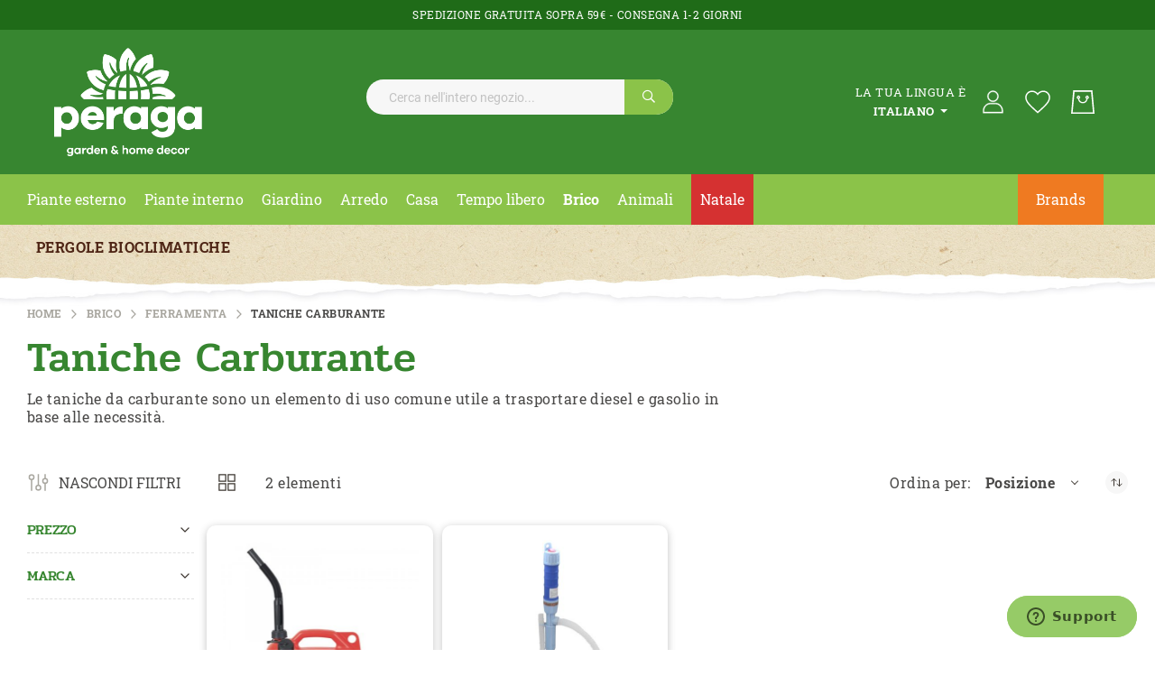

--- FILE ---
content_type: text/html; charset=UTF-8
request_url: https://www.peragashop.com/fai-da-te/ferramenta/taniche-carburante
body_size: 48006
content:
<!doctype html>
<html lang="it">
    <head prefix="og: http://ogp.me/ns# category: http://ogp.me/ns/category#">
        <script>
    var LOCALE = 'it\u002DIT';
    var BASE_URL = 'https\u003A\u002F\u002Fwww.peragashop.com\u002F';
    var require = {
        'baseUrl': 'https\u003A\u002F\u002Fwww.peragashop.com\u002Fpub\u002Fstatic\u002Fversion1764776656\u002Ffrontend\u002FKom\u002Ftheme\u002Fit_IT'
    };</script>        <meta charset="utf-8"/>
<meta name="title" content="Taniche Carburante in vendita su Peragashop"/>
<meta name="description" content="La migliore selezione di Taniche Carburante disponibili online su Peragashop! Scopri l&#039;ampio catalogo del garden center n.1 in Italia, con oltre 70.000 prodotti e più di 40 anni di esperienza!"/>
<meta name="keywords" content="Taniche Carburante - Peragashop"/>
<meta name="robots" content="INDEX,FOLLOW"/>
<meta name="viewport" content="width=device-width, initial-scale=1"/>
<meta name="format-detection" content="telephone=no"/>
<title>Taniche Carburante in vendita su Peragashop</title>
<link  rel="stylesheet" type="text/css"  media="all" href="https://www.peragashop.com/pub/static/version1764776656/_cache/merged/1379cacc0c9866b86f3dda4426bd3864.min.css" />
<link  rel="stylesheet" type="text/css"  media="all" href="https://www.peragashop.com/pub/static/version1764776656/frontend/Kom/theme/it_IT/Anowave_Ec/css/ec.min.css" />
<link  rel="stylesheet" type="text/css"  media="screen and (min-width: 768px)" href="https://www.peragashop.com/pub/static/version1764776656/frontend/Kom/theme/it_IT/css/styles-l.min.css" />

<script  type="text/javascript"  src="https://www.peragashop.com/pub/static/version1764776656/_cache/merged/93f29e552e1fec2011e13a1be5184592.min.js"></script>
<link  rel="canonical" href="https://www.peragashop.com/fai-da-te/ferramenta/taniche-carburante" />
<link  rel="icon" type="image/x-icon" href="https://www.peragashop.com/pub/media/favicon/stores/1/faviconperaga.png" />
<link  rel="shortcut icon" type="image/x-icon" href="https://www.peragashop.com/pub/media/favicon/stores/1/faviconperaga.png" />
<meta name="facebook-domain-verification" content="w8nxmin7lo53izt35io2whts5dhg7y" />
<!-- Start of peragashopcom Zendesk Widget script -->
<script id="ze-snippet" src="https://static.zdassets.com/ekr/snippet.js?key=f0a8527f-94c2-46c1-aa85-4369b281030c"> </script>
<!-- End of peragashopcom Zendesk Widget script -->
<!-- script per togliere da pagina brands le short-descript  -->
<script>
document.addEventListener('DOMContentLoaded',function(){
if(document.querySelector('.cms-brands') && document.querySelector('.brandpage .brand-grid')){
let brandLogo = document.querySelectorAll('.brandpage .brand-grid');
brandLogo.forEach(el => {
   if(el.childNodes.length === 4){
    el.lastChild.remove();
   }
});
}
});
</script>

<!--  script momentaneo per klarna -->

<script>
document.addEventListener('DOMContentLoaded',function(){

    if(document.querySelector('.catalog-product-view.catalog-product-view') && document.querySelector('.catalog-product-view .product-info-main .price') && document.querySelector('.old-price') && document.querySelector('.catalog-product-view.catalog-product-view .special-price .price') ){

    let prezzo = document.querySelector('.catalog-product-view.catalog-product-view .special-price .price').textContent;

    prezzo = prezzo.replace('€','');

    prezzo = prezzo.replace(' ','');

    prezzo = prezzo.replace('.','');

    let replaceSpaces = new RegExp(String.fromCharCode(160), "g");

    prezzo = prezzo.replace(replaceSpaces, "");

    prezzo = prezzo.replace(',','');

    let klarna = document.querySelector('[data-key]');

    klarna.dataset.purchaseAmount = prezzo;

}


});
</script>

<!-- script momentaneo nascondo descrizione brands in pagina brand -->

<script>

/*

document.addEventListener('DOMContentLoaded',function(){
if(document.querySelector('.cms-brands') && document.querySelector('.brandpage .brand-grid')){
let brandLogo = document.querySelectorAll('.brandpage .brand-grid');
brandLogo.forEach(el => {
   if(el.childNodes.length === 4){
    el.lastChild.remove();
   }
});
}
});

*/

</script>

<!-- fix temporaneo label sconto scheda prodotto -->
<style>
/* discount label scheda prodotto */
.catalog-product-view .discount-label {
position: absolute;
top: 25px;
left: 0;
transform:unset;
right:unset;
display:block;
width: 50px;
line-height: 26px;
background: #EF7A21;
color: white;
padding-left: 10px;
}

.catalog-product-view .discount-label:after{
display:block;
}

@media (max-width: 520px) {

.catalog-category-view .contenitore-prezzo-discount {
 position: static;
}

 .catalog-category-view .discount-label {
    width: 50px;
    line-height: 26px;
    background: #ef7a21;
    color: #fff;
    display: flex;
    justify-content: center;
    align-items: center;
    position: absolute;
    right: 0;
    border-radius: 0 10px 0;
    top: 13px;
    transform: translateY(-50%);
 }
}

@media (max-width: 767.98px) {
 html.nav-before-open.nav-open .sections.nav-sections {
        top: 115px !important;
 }

html body .amtheme-productinfo-wrap {
        margin-top: 70px;
    }

.toolbar-sorter .amtheme-filter-button .amtheme-icon.-active{
    width: 30px;
    height: 30px;
}

}

@media (max-width: 300px){
html.nav-before-open.nav-open .sections.nav-sections {
    top: 83px !important;
}

}

@media (min-width: 768px) {
    body #kom-short-description > div {
        max-width: 800px;
    }
}

@media (min-width: 768px) {
html body .navigation li.level0.nav-9 {
    padding-left: 10px;
    background: #d53131;
    padding-right: 10px;
 }
}


@media (max-width: 767px) {
 html body nav.navigation>ul>li.level0.nav-9>a {
     /*background: #d53131;*/
 }

  html body nav.navigation>ul>li.level0.nav-9>a span {
     /*color: white;*/
 }

.cms-home #category-slider-ow, .cms-home .category-home-slider-title, .cms-home .category-home-slider {
    display: block;
}

.cms-home .category-home-slider-title h1 {
    font-size: 24px;
    line-height: 24px;
}

}

.category-home-slider-title h1 {
    color: #378630;
    font-family: 'Pridi', sans-serif;
    font-weight: 500;
    font-size: 46px;
    line-height: 46px;
    text-align: center;
    text-transform: uppercase;
    margin: unset;
}

.category-home-slider .slide-title {
    line-height: 16px;
    font-size: 16px;
    margin-bottom: 0;
}

/*free gift*/
.checkout-cart-index .ampromo-popup-wrapper .ampromo-item-buttons .tocart, .checkout-index-index .ampromo-popup-wrapper .ampromo-item-buttons .tocart {
    height: 50px;
}

.checkout-cart-index .ampromo-popup-wrapper .ampromo-title, .checkout-index-index .ampromo-popup-wrapper .ampromo-title {
    font-size: 14px;
    text-align: left;
    min-height: 50px;
}

.checkout-cart-index .ampromo-items-add, .checkout-index-index .ampromo-items-add {
    margin: 50px 0;
    background-color: #378630;
    border-radius: 5px;
    color: white;
    text-align: left;
    padding-left: 10px;
}

.checkout-cart-index .ampromo-items-add a:hover, .checkout-index-index .ampromo-items-add a:hover {
    color:white;
}

/*
body .bottom-menu-wrapper {
    background-image: unset;
    background-color: black;
    padding-bottom: 0;
}

body .bottom-menu-wrapper li {
    margin-bottom: 0;
}

body .bottom-menu-wrapper li a {
    color: white;
}

body .bottom-menu-wrapper-mobile {
    background-color: black;
}

body .bottom-menu-wrapper-mobile a {
    color: white;
}*/

/* Fix temporaneo per spedizione 79€ */
/* .catalog-category-view .free-label,
.ambrand-index-index .free-label {
    display: none;
} */

/* Fix Griglia-Lista categoria */
#mode-list {
    display: none;
}

/* Checkbox Klavyio */
.checkout-index-index #shipping-new-address-form .field[name="shippingAddress.custom_attributes.kl_email_consent"] {
    width:100%;
}

.checkout-index-index #shipping-new-address-form .field[name="shippingAddress.custom_attributes.kl_email_consent"] .choice.field {
    background-color: transparent;
    margin: 0;
}


.richiesta-preventivo-kom klarna-placement {
display:none;
}


.info-sidebar-text .info-sidebar-text-1 {
    font-size: 17px;
}

.info-sidebar-text .info-sidebar-text-2 {
    font-size: 15px;
}

</style>        <meta name="facebook-domain-verification" content="w8nxmin7lo53izt35io2whts5dhg7y" />
<!-- Start of peragashopcom Zendesk Widget script -->
<script id="ze-snippet" src="https://static.zdassets.com/ekr/snippet.js?key=f0a8527f-94c2-46c1-aa85-4369b281030c"></script>
<!-- End of peragashopcom Zendesk Widget script -->
<script>(function(w,d,s,l,i){w[l]=w[l]||[];w[l].push({'gtm.start':
        new Date().getTime(),event:'gtm.js'});var f=d.getElementsByTagName(s)[0],
    j=d.createElement(s),dl=l!='dataLayer'?'&l='+l:'';j.async=true;j.src=
    'https://www.googletagmanager.com/gtm.js?id='+i+dl;f.parentNode.insertBefore(j,f);
})(window,document,'script','dataLayer','GTM-TPTKFSL');</script><!-- BEGIN GOOGLE ANALYTICS CODE -->
<script type="text/x-magento-init">
{
    "*": {
        "Magento_GoogleAnalytics/js/google-analytics": {
            "isCookieRestrictionModeEnabled": 0,
            "currentWebsite": 1,
            "cookieName": "user_allowed_save_cookie",
            "ordersTrackingData": [],
            "pageTrackingData": {"optPageUrl":"","isAnonymizedIpActive":false,"accountId":"UA-93362641-1"}        }
    }
}
</script>
<!-- END GOOGLE ANALYTICS CODE -->
    <script type="text/x-magento-init">
        {
            "*": {
                "Magento_PageCache/js/form-key-provider": {
                    "isPaginationCacheEnabled":
                        0                }
            }
        }
    </script>
<script data-ommit="true" nonce="OXZkanFzNHZxdWsyNjU0czY0d2dqOXMxMjFwNGp5MmY="></script>

<script data-ommit="true" nonce="OXZkanFzNHZxdWsyNjU0czY0d2dqOXMxMjFwNGp5MmY=">

	window.dataLayer = window.dataLayer || [];

		
	window.AEC = window.AEC || { version: "104.0.9"	};

		
	AEC.Const = 
	{
		TIMING_CATEGORY_ADD_TO_CART:		'Add To Cart Time',
		TIMING_CATEGORY_REMOVE_FROM_CART:	'Remove From Cart Time',
		TIMING_CATEGORY_PRODUCT_CLICK:		'Product Detail Click Time',
		TIMING_CATEGORY_CHECKOUT:			'Checkout Time',
		TIMING_CATEGORY_CHECKOUT_STEP:		'Checkout Step Time',
		TIMING_CATEGORY_PRODUCT_WISHLIST:	'Add to Wishlist Time',
		TIMING_CATEGORY_PRODUCT_COMPARE:	'Add to Compare Time'
	};

	AEC.Const.URL 					= 'https://www.peragashop.com/';
	AEC.Const.VARIANT_DELIMITER 	= '-';
	AEC.Const.VARIANT_DELIMITER_ATT = ':';

		
	AEC.Const.CHECKOUT_STEP_SHIPPING 	= 1;
	AEC.Const.CHECKOUT_STEP_PAYMENT  	= 2;
	AEC.Const.CHECKOUT_STEP_ORDER  		= 3;

		
	AEC.Const.DIMENSION_SEARCH = 18;

	
	AEC.Const.COOKIE_DIRECTIVE 								= false;
	AEC.Const.COOKIE_DIRECTIVE_SEGMENT_MODE 				= false;
	AEC.Const.COOKIE_DIRECTIVE_SEGMENT_MODE_EVENTS			= ["cookieConsentGranted"];	
	AEC.Const.COOKIE_DIRECTIVE_CONSENT_GRANTED_EVENT 		= "cookieConsentGranted";
	AEC.Const.COOKIE_DIRECTIVE_CONSENT_DECLINE_EVENT 		= "cookieConsentDeclined";

		
	AEC.Const.COOKIE_DIRECTIVE_CONSENT_GRANTED = AEC.CookieConsent.getConsent("cookieConsentGranted");


	
	AEC.Const.COOKIE_DIRECTIVE_OVERRIDE_DECLINE = false;
	
		
	AEC.Const.CATALOG_CATEGORY_ADD_TO_CART_REDIRECT_EVENT = "catalogCategoryAddToCartRedirect";

		
	AEC.Message = 
	{
		confirm: 			 true,
		confirmRemoveTitle:  "Sei sicuro?",
		confirmRemove: 		 "Sei sicuro di voler rimuovere questo elemento dal carrello?"
	};
			
	AEC.storeName 			= "it";
	AEC.currencyCode	 	= "EUR";
	AEC.useDefaultValues 	= false;
	AEC.facebook 			= false;
	AEC.facebookInitParams 	= [];

		
	AEC.SUPER = [];

		
	AEC.CONFIGURABLE_SIMPLES = [];

	
	AEC.BUNDLE = {"bundles":[],"options":[]};

	
	AEC.localStorage = true;

		
	AEC.summary = false;

	
	AEC.reset = false;

	
	AEC.tax = 1;

	
	AEC.simples = false;
	
</script>
<script data-ommit="true" nonce="OXZkanFzNHZxdWsyNjU0czY0d2dqOXMxMjFwNGp5MmY=">

    (summary => 
    {
    	if (summary)
    	{
        	let getSummary = (event) => 
        	{
            	AEC.Request.post("https:\/\/www.peragashop.com\/datalayer\/index\/cart\/",{ event:event }, (response) => 
            	{
                	dataLayer.push(response);
               	});
            };

            ['ec.cookie.remove.item.data','ec.cookie.update.item.data','ec.cookie.add.data'].forEach(event => 
            {
            	AEC.EventDispatcher.on(event, (event => 
            	{
                	return () => 
                	{
                    	setTimeout(() => { getSummary(event); }, 2000);
                    };
                })(event));
            });
    	}
    })(AEC.summary);
    
</script><script data-ommit="true" nonce="OXZkanFzNHZxdWsyNjU0czY0d2dqOXMxMjFwNGp5MmY=">

    if ('undefined' !== typeof AEC && AEC.GA4)
    {
    	AEC.GA4.enabled = true;

    	    	
    	AEC.GA4.conversion_event = "purchase";

    	    	
    	AEC.GA4.currency = "EUR";

    	    	
    	AEC.GA4.quote = [];
    }
    
</script><script data-ommit="true" nonce="OXZkanFzNHZxdWsyNjU0czY0d2dqOXMxMjFwNGp5MmY=">

		
	window.dataLayer = window.dataLayer || [];

	
	partytown = 
	{
		forward: ['dataLayer.push', 'fbq']
	};

	
		
	var dataLayerTransport = (function()
	{
		var data = [];
		
		return {
			data:[],
			push: function(data)
			{
				this.data.push(data);
				
				return this;
			},
			serialize: function()
			{
				return this.data;
			}
		}	
	})();
	
</script><script data-ommit="true" nonce="OXZkanFzNHZxdWsyNjU0czY0d2dqOXMxMjFwNGp5MmY=">

	/* Dynamic remarketing */
	window.google_tag_params = window.google_tag_params || {};

	/* Default pagetype */
	window.google_tag_params.ecomm_pagetype = '"category"';

	/* Grouped products collection */
	window.G = [];

	/**
	 * Global revenue 
	 */
	window.revenue = 0;

	/**
	 * DoubleClick
	 */
	window.DoubleClick = 
	{
		DoubleClickRevenue:	 	0,
		DoubleClickTransaction: 0,
		DoubleClickQuantity: 	0
	};
	
	
	AEC.Cookie.visitor({"pageType":"category","websiteCountry":"IT","websiteLanguage":"it_IT","visitorLoginState":"Logged out","visitorLifetimeValue":0,"visitorExistingCustomer":"No","clientStatus":"Not client","page_top_category":"fai-da-te","page_mid_category":"ferramenta","page_2_category":"taniche-carburante","visitorType":"NOT LOGGED IN","currentStore":"it"}).push(dataLayer, false);
	
</script>

<!-- Google Tag Manager -->
<script nonce="OXZkanFzNHZxdWsyNjU0czY0d2dqOXMxMjFwNGp5MmY=">(function(w,d,s,l,i){w[l]=w[l]||[];w[l].push({'gtm.start':
new Date().getTime(),event:'gtm.js'});var f=d.getElementsByTagName(s)[0],
j=d.createElement(s),dl=l!='dataLayer'?'&l='+l:'';j.async=true;j.nonce='OXZkanFzNHZxdWsyNjU0czY0d2dqOXMxMjFwNGp5MmY=';j.src=
'https://www.googletagmanager.com/gtm.js?id='+i+dl;f.parentNode.insertBefore(j,f);
})(window,document,'script','dataLayer','GTM-TPTKFSL');</script>
<!-- End Google Tag Manager -->
<script data-ommit="true" nonce="OXZkanFzNHZxdWsyNjU0czY0d2dqOXMxMjFwNGp5MmY=">

    	
</script>
<script data-ommit="true" nonce="OXZkanFzNHZxdWsyNjU0czY0d2dqOXMxMjFwNGp5MmY=">AEC.Bind.apply({"performance":false})</script>

<script type="text/x-magento-init">
    {
        "*": {
             "widgetfloat":
                        {
                            "scriptfloatEnable":"0",
                            "scriptfloat":""
                        }
        }
    }
</script><style>
	.ec-gtm-cookie-directive > div { background: #ffffff; color: #000000; -webkit-border-radius: 8px; -moz-border-radius: 8px; -ms-border-radius: 8px; -o-border-radius: 8px; border-radius: 8px;  }
	.ec-gtm-cookie-directive > div > div > div a.action.accept,
    .ec-gtm-cookie-directive > div > div > div a.action.accept-all { color: #8bc53f; }
	.ec-gtm-cookie-directive > div > div > div a.action.refuse,
    .ec-gtm-cookie-directive > div > div > div a.action.customize { color: #000000; }
	.ec-gtm-cookie-directive > div > div > div .ec-gtm-cookie-directive-note-toggle { color: #8bc53f; }
    .ec-gtm-cookie-directive-segments { background: #ffffff; }
    .ec-gtm-cookie-directive-segments > div input[type="checkbox"] + label:before { border:1px solid #000000; }  
</style>    </head>
    <body data-container="body"
          data-mage-init='{"loaderAjax": {}, "loader": { "icon": "https://www.peragashop.com/pub/static/version1764776656/frontend/Kom/theme/it_IT/images/loader-2.gif"}}'
        id="html-body" class="amasty-jet-theme page-with-filter page-products categorypath-fai-da-te-ferramenta-taniche-carburante category-taniche-carburante catalog-category-view page-layout-2columns-left">
        <!-- Google Tag Manager (noscript) -->
<noscript><iframe src="https://www.googletagmanager.com/ns.html?id=GTM-TPTKFSL"
                  height="0" width="0" style="display:none;visibility:hidden"></iframe></noscript>
<!-- End Google Tag Manager (noscript) -->
<script
    async
    data-environment="production"
    src="https://js.klarna.com/web-sdk/v1/klarna.js"
    data-client-id="f4599597-d8c7-576b-8187-c6dc65d51786"
></script>

<script src="https://www.peragashop.com/pub/static/version1764776656/frontend/Kom/theme/it_IT/Magento_Theme/js/utils/svg-sprite.min.js" async></script>

<script type="text/x-magento-init">
    {
        "*": {
            "Magento_PageBuilder/js/widget-initializer": {
                "config": {"[data-content-type=\"slider\"][data-appearance=\"default\"]":{"Magento_PageBuilder\/js\/content-type\/slider\/appearance\/default\/widget":false},"[data-content-type=\"map\"]":{"Magento_PageBuilder\/js\/content-type\/map\/appearance\/default\/widget":false},"[data-content-type=\"row\"]":{"Magento_PageBuilder\/js\/content-type\/row\/appearance\/default\/widget":false},"[data-content-type=\"tabs\"]":{"Magento_PageBuilder\/js\/content-type\/tabs\/appearance\/default\/widget":false},"[data-content-type=\"slide\"]":{"Magento_PageBuilder\/js\/content-type\/slide\/appearance\/default\/widget":{"buttonSelector":".pagebuilder-slide-button","showOverlay":"hover","dataRole":"slide"}},"[data-content-type=\"banner\"]":{"Magento_PageBuilder\/js\/content-type\/banner\/appearance\/default\/widget":{"buttonSelector":".pagebuilder-banner-button","showOverlay":"hover","dataRole":"banner"}},"[data-content-type=\"buttons\"]":{"Magento_PageBuilder\/js\/content-type\/buttons\/appearance\/inline\/widget":false},"[data-content-type=\"products\"][data-appearance=\"carousel\"]":{"Magento_PageBuilder\/js\/content-type\/products\/appearance\/carousel\/widget":false}},
                "breakpoints": {"desktop":{"label":"Desktop","stage":true,"default":true,"class":"desktop-switcher","icon":"Magento_PageBuilder::css\/images\/switcher\/switcher-desktop.svg","conditions":{"min-width":"1024px"},"options":{"products":{"default":{"slidesToShow":"5"}}}},"tablet":{"conditions":{"max-width":"1024px","min-width":"768px"},"options":{"products":{"default":{"slidesToShow":"4"},"continuous":{"slidesToShow":"3"}}}},"mobile":{"label":"Mobile","stage":true,"class":"mobile-switcher","icon":"Magento_PageBuilder::css\/images\/switcher\/switcher-mobile.svg","media":"only screen and (max-width: 768px)","conditions":{"max-width":"768px","min-width":"640px"},"options":{"products":{"default":{"slidesToShow":"3"}}}},"mobile-small":{"conditions":{"max-width":"640px"},"options":{"products":{"default":{"slidesToShow":"2"},"continuous":{"slidesToShow":"1"}}}}}            }
        }
    }
</script>

<script type="text/x-magento-init">
    {
        "body": {
            "addToWishlist": {"productType":["simple","virtual","downloadable","bundle","grouped","configurable"]}        }
    }
</script>

    
    <script type="module">const { KlarnaSDK } = await import("https\u003A\u002F\u002Fjs.klarna.com\u002Fweb\u002Dsdk\u002Fv1\u002Fklarna.mjs");
const MyKlarna = await KlarnaSDK({
    clientId: "klarna_live_client_Wkp2WURQbERIVDkkMWQwViVjMW95Sz85WXdkNkYtdlIsZTIwODdkMDctMmViNC00YjlmLWJmOGYtYTg3YjY2NTcxYzM5LDEsVnptYWZmTVhscG9hRWJNM01tbUtMNzREcWtISnAyQU9QL3lvVVJhOHk2ND0",
    environment: "production",
    locale: "it\u002DIT"
});
const token = await MyKlarna.Interoperability.token();
const klarnaReadyEvent = new CustomEvent("klarna-sdk-ready", {
    detail: { token, sdk: MyKlarna }
});
window.dispatchEvent(klarnaReadyEvent);</script>    
<div
            class="ambanners ambanner-10"
        data-position="10"
        data-bannerid=""
        data-role="amasty-banner-container"
></div>

<div class="cookie-status-message" id="cookie-status">
    The store will not work correctly when cookies are disabled.</div>
<script type="text&#x2F;javascript">document.querySelector("#cookie-status").style.display = "none";</script>
<script type="text/x-magento-init">
    {
        "*": {
            "cookieStatus": {}
        }
    }
</script>

<script type="text/x-magento-init">
    {
        "*": {
            "mage/cookies": {
                "expires": null,
                "path": "\u002F",
                "domain": ".www.peragashop.com",
                "secure": true,
                "lifetime": "3600"
            }
        }
    }
</script>
    <noscript>
        <div class="message global noscript">
            <div class="content">
                <p>
                    <strong>I JavaScript sembrano essere disabilitati nel tuo browser.</strong>
                    <span>
                        Per una migliore esperienza sul nostro sito, assicurati di attivare i javascript nel tuo browser.                    </span>
                </p>
            </div>
        </div>
    </noscript>

<script>
    window.cookiesConfig = window.cookiesConfig || {};
    window.cookiesConfig.secure = true;
</script><script>    require.config({
        map: {
            '*': {
                wysiwygAdapter: 'mage/adminhtml/wysiwyg/tiny_mce/tinymceAdapter'
            }
        }
    });</script><script>    require.config({
        paths: {
            googleMaps: 'https\u003A\u002F\u002Fmaps.googleapis.com\u002Fmaps\u002Fapi\u002Fjs\u003Fv\u003D3\u0026key\u003D'
        },
        config: {
            'Magento_PageBuilder/js/utils/map': {
                style: '',
            },
            'Magento_PageBuilder/js/content-type/map/preview': {
                apiKey: '',
                apiKeyErrorMessage: 'You\u0020must\u0020provide\u0020a\u0020valid\u0020\u003Ca\u0020href\u003D\u0027https\u003A\u002F\u002Fwww.peragashop.com\u002Fadminhtml\u002Fsystem_config\u002Fedit\u002Fsection\u002Fcms\u002F\u0023cms_pagebuilder\u0027\u0020target\u003D\u0027_blank\u0027\u003EGoogle\u0020Maps\u0020API\u0020key\u003C\u002Fa\u003E\u0020to\u0020use\u0020a\u0020map.'
            },
            'Magento_PageBuilder/js/form/element/map': {
                apiKey: '',
                apiKeyErrorMessage: 'You\u0020must\u0020provide\u0020a\u0020valid\u0020\u003Ca\u0020href\u003D\u0027https\u003A\u002F\u002Fwww.peragashop.com\u002Fadminhtml\u002Fsystem_config\u002Fedit\u002Fsection\u002Fcms\u002F\u0023cms_pagebuilder\u0027\u0020target\u003D\u0027_blank\u0027\u003EGoogle\u0020Maps\u0020API\u0020key\u003C\u002Fa\u003E\u0020to\u0020use\u0020a\u0020map.'
            },
        }
    });</script><script>
    require.config({
        shim: {
            'Magento_PageBuilder/js/utils/map': {
                deps: ['googleMaps']
            }
        }
    });</script><!-- Google Tag Manager (noscript) -->
<noscript><iframe src="https://www.googletagmanager.com/ns.html?id=GTM-TPTKFSL"
height="0" width="0" style="display:none;visibility:hidden"></iframe></noscript>
<!-- End Google Tag Manager (noscript) --><div class="page-wrapper"><div class="header-top-bar"><div class="header-top-block">SPEDIZIONE GRATUITA SOPRA 59€ - CONSEGNA 1-2 GIORNI</div></div><header class="page-header">
<div class="header content"><span data-action="toggle-nav" class="amtheme-navigation-icon" aria-label="Toggle Nav">
    <span class="amtheme-icon-box">
        <span class="amtheme-item -top"></span>
        <span class="amtheme-item -mid"></span>
        <span class="amtheme-item -bottom"></span>
    </span>
</span>


<a class="logo"
    href="https://www.peragashop.com/"
    title=""
    aria-label="store logo">
            <img src="https://www.peragashop.com/pub/media/logo/stores/1/logo-peraga-new.png"
             title=""
             alt=""
             class="logo-image"
            width="164"                    />
    </a>
<div class="amtheme-icons-container">
        <div class="amtheme-nav-language amtheme-item-bottom"
         data-mage-init='{
           "collapsible": {
               "collapsible": true,
               "animate": {"duration": 200, "easing": "linear"}
          }}'>
        <div class="section-item-title amtheme-item -bottom amtheme-language-title"
             data-role="title"
             id="switcher-language-nav">
            <svg class="amtheme-icon" focusable="false">
                <use xlink:href="#icon-language"/>
            </svg>
            <div class="title">La tua lingua è</div>
            <span class="current view-it">
                italiano            </span>
        </div>
        <div data-role="content" class="section-item-content lang-options">
            <ul>
                                                            <li class="view-de switcher-option">
                            <a href="#"
                               data-post='{"action":"https:\/\/www.peragashop.com\/stores\/store\/redirect\/","data":{"___store":"de","___from_store":"it","uenc":"aHR0cHM6Ly93d3cucGVyYWdhc2hvcC5jb20vZGUvZmFpLWRhLXRlL2ZlcnJhbWVudGEvdGFuaWNoZS1jYXJidXJhbnRl","am_category_id":438}}'
                               title="de">
                                deutsch                            </a>
                        </li>
                                                                                <li class="view-fr switcher-option">
                            <a href="#"
                               data-post='{"action":"https:\/\/www.peragashop.com\/stores\/store\/redirect\/","data":{"___store":"fr","___from_store":"it","uenc":"aHR0cHM6Ly93d3cucGVyYWdhc2hvcC5jb20vZnIvZmFpLWRhLXRlL2ZlcnJhbWVudGEvdGFuaWNoZS1jYXJidXJhbnRl","am_category_id":438}}'
                               title="fr">
                                fran&ccedil;ais                            </a>
                        </li>
                                                                                    </ul>
        </div>
    </div>


<div class="amtheme-header-icon">
    <a href="https://www.peragashop.com/customer/account/">
        <svg version="1.1" id="Livello_1" xmlns="http://www.w3.org/2000/svg" xmlns:xlink="http://www.w3.org/1999/xlink" class="amtheme-icon" x="0px" y="0px"
             viewBox="0 0 84 85.04" style="enable-background:new 0 0 84 85.04;" xml:space="preserve">
            <style type="text/css">
                .st0{fill:#FFFFFF;}
                #user-g{
                    stroke: #fff;
                    stroke-width: 1px;
                }
            </style>
            <g id="user-g">
                <path id="Tracciato_1" class="st0" d="M74.5,77.2H11.9v-6.57c0-13.65,10.35-24.76,23.07-24.76h16.47
                c12.72,0,23.07,11.11,23.07,24.76L74.5,77.2z M15.08,74.02h56.24v-3.4c0-11.9-8.92-21.58-19.89-21.58H34.96
                c-10.98,0-19.89,9.67-19.89,21.58L15.08,74.02z"/>
                <path id="Tracciato_2" class="st0" d="M43.2,41.86c-9.57,0-17.33-7.76-17.33-17.33S33.63,7.2,43.2,7.2s17.33,7.76,17.33,17.33
                c0,0,0,0,0,0C60.52,34.1,52.76,41.85,43.2,41.86 M43.2,10.38c-7.82,0-14.15,6.34-14.15,14.15s6.34,14.15,14.15,14.15
                s14.15-6.34,14.15-14.15C57.34,16.72,51.01,10.39,43.2,10.38"/>
            </g>
        </svg>
    </a>
</div>

    <div class="amtheme-header-icon">
        <a href="https://www.peragashop.com/wishlist/"
           class="amtheme-link"
           aria-label="La mia lista desideri"
           title="La mia lista desideri" >
            <svg class="amtheme-icon -hover-bg">
                <use xlink:href="#icon-wishlist"></use>
            </svg>
        </a>
    </div>

<div data-block="minicart" class="minicart-wrapper amtheme-header-icon" data-amtheme-js="minicart">
    <a class="action showcart" href="https://www.peragashop.com/checkout/cart/"
       data-bind="scope: 'minicart_content'"
       aria-label="Carrello"
       title="Carrello" >
        <svg class="amtheme-icon -hover-bg" focusable="false">
            <use xlink:href="#icon-cart" />
        </svg>
        <span class="counter qty empty"
              data-bind="css: {
                        empty: !!getCartParam('summary_count') == false && !isLoading()
                    },
                    blockLoader: isLoading">
            <span class="counter-number">
                <!-- ko text: getCartParam('summary_count') --><!-- /ko -->
            </span>
            <span class="counter-label">
                <!-- ko if: getCartParam('summary_count') -->
                    <!-- ko text: getCartParam('summary_count') --><!-- /ko -->
                    <!-- ko i18n: 'items' --><!-- /ko -->
                <!-- /ko -->
            </span>
        </span>
    </a>
            <div class="block block-minicart "
             data-role="dropdownDialog"
             data-mage-init='{"dropdownDialog":{
                "appendTo":"[data-block=minicart]",
                "triggerTarget":".showcart",
                "timeout": "2000",
                "closeOnMouseLeave": false,
                "closeOnEscape": true,
                "triggerClass":"active",
                "parentClass":"active",
                "buttons":[]}}'>
            <div id="minicart-content-wrapper"
                 class="amtheme-minicart-content qty-round"
                 data-bind="scope: 'minicart_content'">
                <!-- ko template: getTemplate() --><!-- /ko -->
                            </div>
        </div>
        <script>
        window.checkout = {"shoppingCartUrl":"https:\/\/www.peragashop.com\/checkout\/cart\/","checkoutUrl":"https:\/\/www.peragashop.com\/checkout\/","updateItemQtyUrl":"https:\/\/www.peragashop.com\/checkout\/sidebar\/updateItemQty\/","removeItemUrl":"https:\/\/www.peragashop.com\/checkout\/sidebar\/removeItem\/","imageTemplate":"Magento_Catalog\/product\/image_with_borders","baseUrl":"https:\/\/www.peragashop.com\/","minicartMaxItemsVisible":5,"websiteId":"1","maxItemsToDisplay":10,"storeId":"1","storeGroupId":"1","agreementIds":["1"],"customerLoginUrl":"https:\/\/www.peragashop.com\/customer\/account\/login\/referer\/aHR0cHM6Ly93d3cucGVyYWdhc2hvcC5jb20vZmFpLWRhLXRlL2ZlcnJhbWVudGEvdGFuaWNoZS1jYXJidXJhbnRl\/","isRedirectRequired":false,"autocomplete":"off","captcha":{"user_login":{"isCaseSensitive":false,"imageHeight":50,"imageSrc":"","refreshUrl":"https:\/\/www.peragashop.com\/captcha\/refresh\/","isRequired":false,"timestamp":1768961855}}};
    </script>
    <script type="text/x-magento-init">
        {
            "[data-block='minicart']": {
                "Magento_Ui/js/core/app": {"components":{"minicart_content":{"children":{"subtotal.container":{"children":{"subtotal":{"children":{"subtotal.totals":{"config":{"display_cart_subtotal_incl_tax":1,"display_cart_subtotal_excl_tax":0,"template":"Magento_Tax\/checkout\/minicart\/subtotal\/totals"},"children":{"subtotal.totals.msrp":{"component":"Magento_Msrp\/js\/view\/checkout\/minicart\/subtotal\/totals","config":{"displayArea":"minicart-subtotal-hidden","template":"Magento_Msrp\/checkout\/minicart\/subtotal\/totals"}}},"component":"Magento_Tax\/js\/view\/checkout\/minicart\/subtotal\/totals"}},"component":"uiComponent","config":{"template":"Magento_Checkout\/minicart\/subtotal"}}},"component":"uiComponent","config":{"displayArea":"subtotalContainer"}},"item.renderer":{"component":"Magento_Checkout\/js\/view\/cart-item-renderer","config":{"displayArea":"defaultRenderer","template":"Magento_Checkout\/minicart\/item\/default"},"children":{"item.image":{"component":"Magento_Catalog\/js\/view\/image","config":{"template":"Magento_Catalog\/product\/image","displayArea":"itemImage"}},"checkout.cart.item.price.sidebar":{"component":"uiComponent","config":{"template":"Magento_Checkout\/minicart\/item\/price","displayArea":"priceSidebar"}}}},"extra_info":{"component":"uiComponent","config":{"displayArea":"extraInfo","template":"Klarna_Kec\/mini-cart-btn"},"children":{"mini_cart_button":{"component":"Klarna_Kec\/js\/mini-cart-kec-button","displayArea":"miniCartButton"}}},"promotion":{"component":"uiComponent","config":{"displayArea":"promotion"}}},"config":{"itemRenderer":{"default":"defaultRenderer","simple":"defaultRenderer","virtual":"defaultRenderer"},"template":"Magento_Checkout\/minicart\/content","is_open_minicart":false},"component":"Magento_Checkout\/js\/view\/minicart"}},"types":[]}            },
            "*": {
                                "Magento_Ui/js/block-loader": "https\u003A\u002F\u002Fwww.peragashop.com\u002Fpub\u002Fstatic\u002Fversion1764776656\u002Ffrontend\u002FKom\u002Ftheme\u002Fit_IT\u002Fimages\u002Floader\u002D1.gif"
            }
        }
    </script>
</div>
</div>
<div class="block block-search -header" data-amtheme-js="search">
    <div class="block block-title">Search</div>
    <div class="block block-content">
        <form class="form minisearch"
              id="search_mini_form"
              action="https://www.peragashop.com/catalogsearch/result/"
              data-amtheme-js="form-minisearch"
              method="get">
            <div class="field search">
                <label class="label" for="search" data-role="minisearch-label">
                    Search                </label>
                <div class="control">
                    <input id="search"
                           data-mage-init='{"quickSearch":{"formSelector":"#search_mini_form","url":"https://www.peragashop.com/search/ajax/suggest/","destinationSelector":"#search_autocomplete"} }'
                           type="text"
                           name="q"
                           value=""
                           placeholder="Cerca nell&#039;intero negozio..."
                           class="input-text"
                           maxlength="128"
                           role="combobox"
                           aria-haspopup="false"
                           aria-autocomplete="both"
                           autocomplete="off"
                           aria-expanded="false"
                           data-amtheme-js="search-input" />
                    <div id="search_autocomplete" class="search-autocomplete"></div>
                                    </div>
            </div>
            <div class="actions">
                <button type="submit"
                    title="Search"
                    class="action search"
                    aria-label="Search"
                    data-amtheme-js="search-btn" >
                    <i class="far fa-search"></i>
                </button>
            </div>
            <button type="button"
                    title="Reimposta"
                    class="action amtheme-reset am-opacity-clear  am-no-display-desktop"
                    aria-label="Reimposta"
                    data-amtheme-js="search-reset" >
                <svg class="amtheme-icon -circle -reset">
                    <use xlink:href="#icon-close" />
                </svg>
            </button>
            <button type="reset"
                    title="Chiudi"
                    class="action amtheme-close am-opacity-clear am-no-display-desktop"
                    aria-label="Chiudi"
                    data-amtheme-js="search-close" >
                <svg class="amtheme-icon">
                    <use xlink:href="#icon-arrow-left-min" />
                </svg>
            </button>
        </form>
    </div>
</div>
</div>        <script type="application/javascript" async
            src=https://static.klaviyo.com/onsite/js/RC6dpP/klaviyo.js ></script>

    <script type="text/x-magento-init">
        {
            "*": {
                "KlaviyoCustomerData": {}
            }
        }
    </script>

    <div class="sections nav-sections">
                <div class="section-items nav-sections-items"
             data-mage-init='{
                 "collapsible": {
                     "collapsible": true,
                     "active": false,
                     "animate":{ "duration": 200, "easing": "linear"}
             }}'>
                                                            <div class="section-item-content nav-sections-item-content amtheme-menu-block"
                     id="store.menu"
                     data-role="content">
                    
<nav class="navigation" data-action="navigation">
    <ul data-mage-init='{"menu":{"responsive":true, "expanded":true, "position":{"my":"left top","at":"left bottom"}}}'>
        <li  class="level0 nav-1 category-item first level-top parent"><a href="https://www.peragashop.com/piante-fiori"  class="level-top" ><span>PIANTE ESTERNO</span></a><ul class="level0 submenu"><li  class="level1 nav-1-1 category-item first"><a href="https://www.peragashop.com/piante-fiori/acidofile" ><span>Acidofile</span></a></li><li  class="level1 nav-1-2 category-item parent"><a href="https://www.peragashop.com/piante-fiori/bulbi-autunnali" ><span>Bulbi Autunnali</span></a><ul class="level1 submenu"><li  class="level2 nav-1-2-1 category-item first"><a href="https://www.peragashop.com/piante-fiori/bulbi-autunnali/offerte-imperdibili" ><span>OFFERTE IMPERDIBILI</span></a></li><li  class="level2 nav-1-2-2 category-item"><a href="https://www.peragashop.com/piante-fiori/bulbi-autunnali/crocus-sativus-zafferano" ><span>Crocus Sativus Zafferano</span></a></li><li  class="level2 nav-1-2-3 category-item"><a href="https://www.peragashop.com/piante-fiori/bulbi-autunnali/iris" ><span>Iris</span></a></li><li  class="level2 nav-1-2-4 category-item"><a href="https://www.peragashop.com/piante-fiori/bulbi-autunnali/tulipani" ><span>Tulipani</span></a></li><li  class="level2 nav-1-2-5 category-item"><a href="https://www.peragashop.com/piante-fiori/bulbi-autunnali/scilla" ><span>Scilla</span></a></li><li  class="level2 nav-1-2-6 category-item"><a href="https://www.peragashop.com/piante-fiori/bulbi-autunnali/lilium" ><span>Lilium</span></a></li><li  class="level2 nav-1-2-7 category-item"><a href="https://www.peragashop.com/piante-fiori/bulbi-autunnali/anemoni" ><span>Anemoni</span></a></li><li  class="level2 nav-1-2-8 category-item"><a href="https://www.peragashop.com/piante-fiori/bulbi-autunnali/narcisi" ><span>Narcisi</span></a></li><li  class="level2 nav-1-2-9 category-item"><a href="https://www.peragashop.com/piante-fiori/bulbi-autunnali/crocus" ><span>Crocus</span></a></li><li  class="level2 nav-1-2-10 category-item"><a href="https://www.peragashop.com/piante-fiori/bulbi-autunnali/allium" ><span>Allium</span></a></li><li  class="level2 nav-1-2-11 category-item"><a href="https://www.peragashop.com/piante-fiori/bulbi-autunnali/fritillaria" ><span>Fritillaria</span></a></li><li  class="level2 nav-1-2-12 category-item"><a href="https://www.peragashop.com/piante-fiori/bulbi-autunnali/freesia" ><span>Freesia</span></a></li><li  class="level2 nav-1-2-13 category-item"><a href="https://www.peragashop.com/piante-fiori/bulbi-autunnali/colchicum" ><span>Colchicum</span></a></li><li  class="level2 nav-1-2-14 category-item"><a href="https://www.peragashop.com/piante-fiori/bulbi-autunnali/miscellaneous" ><span>Altri Bulbi</span></a></li><li  class="level2 nav-1-2-15 category-item"><a href="https://www.peragashop.com/piante-fiori/bulbi-autunnali/amaryllis" ><span>Amaryllis</span></a></li><li  class="level2 nav-1-2-16 category-item"><a href="https://www.peragashop.com/piante-fiori/bulbi-autunnali/giacinto" ><span>Giacinto</span></a></li><li  class="level2 nav-1-2-17 category-item"><a href="https://www.peragashop.com/piante-fiori/bulbi-autunnali/ranuncoli" ><span>Ranuncoli</span></a></li><li  class="level2 nav-1-2-18 category-item"><a href="https://www.peragashop.com/piante-fiori/bulbi-autunnali/muscari" ><span>Muscari</span></a></li><li  class="level2 nav-1-2-19 category-item last"><a href="https://www.peragashop.com/piante-fiori/bulbi-autunnali/collezioni-e-box" ><span>Collezioni e Box</span></a></li></ul></li><li  class="level1 nav-1-3 category-item parent"><a href="https://www.peragashop.com/piante-fiori/bulbi-primaverili" ><span>Bulbi Primaverili</span></a><ul class="level1 submenu"><li  class="level2 nav-1-3-1 category-item first"><a href="https://www.peragashop.com/piante-fiori/bulbi-primaverili/offerte-imperdibili" ><span>OFFERTE IMPERDIBILI</span></a></li><li  class="level2 nav-1-3-2 category-item"><a href="https://www.peragashop.com/piante-fiori/bulbi-primaverili/dhalia" ><span>Dhalia</span></a></li><li  class="level2 nav-1-3-3 category-item"><a href="https://www.peragashop.com/piante-fiori/bulbi-primaverili/calla" ><span>Calla</span></a></li><li  class="level2 nav-1-3-4 category-item"><a href="https://www.peragashop.com/piante-fiori/bulbi-primaverili/iris" ><span>Iris</span></a></li><li  class="level2 nav-1-3-5 category-item"><a href="https://www.peragashop.com/piante-fiori/bulbi-primaverili/begonia" ><span>Begonia</span></a></li><li  class="level2 nav-1-3-6 category-item"><a href="https://www.peragashop.com/piante-fiori/bulbi-primaverili/anemone" ><span>Anemoni</span></a></li><li  class="level2 nav-1-3-7 category-item"><a href="https://www.peragashop.com/piante-fiori/bulbi-primaverili/canna" ><span>Canna</span></a></li><li  class="level2 nav-1-3-8 category-item"><a href="https://www.peragashop.com/piante-fiori/bulbi-primaverili/lilium" ><span>Lilium</span></a></li><li  class="level2 nav-1-3-9 category-item"><a href="https://www.peragashop.com/piante-fiori/bulbi-primaverili/gladioli" ><span>Gladioli</span></a></li><li  class="level2 nav-1-3-10 category-item"><a href="https://www.peragashop.com/piante-fiori/bulbi-primaverili/hemerocallis" ><span>Hemerocallis</span></a></li><li  class="level2 nav-1-3-11 category-item"><a href="https://www.peragashop.com/piante-fiori/bulbi-primaverili/hosta" ><span>Hosta</span></a></li><li  class="level2 nav-1-3-12 category-item"><a href="https://www.peragashop.com/piante-fiori/bulbi-primaverili/astilbe" ><span>Astilbe</span></a></li><li  class="level2 nav-1-3-13 category-item"><a href="https://www.peragashop.com/piante-fiori/bulbi-primaverili/gloxinia" ><span>Gloxinia</span></a></li><li  class="level2 nav-1-3-14 category-item"><a href="https://www.peragashop.com/piante-fiori/bulbi-primaverili/phlox" ><span>Phlox</span></a></li><li  class="level2 nav-1-3-15 category-item"><a href="https://www.peragashop.com/piante-fiori/bulbi-primaverili/lupinus" ><span>Lupinus</span></a></li><li  class="level2 nav-1-3-16 category-item"><a href="https://www.peragashop.com/piante-fiori/bulbi-primaverili/paeonia" ><span>Paeonia</span></a></li><li  class="level2 nav-1-3-17 category-item"><a href="https://www.peragashop.com/piante-fiori/bulbi-primaverili/ranuncoli" ><span>Ranuncoli</span></a></li><li  class="level2 nav-1-3-18 category-item"><a href="https://www.peragashop.com/piante-fiori/bulbi-primaverili/freesia" ><span>Freesia</span></a></li><li  class="level2 nav-1-3-19 category-item"><a href="https://www.peragashop.com/piante-fiori/bulbi-primaverili/collezioni-box-bulbi" ><span>Collezioni Box Bulbi</span></a></li><li  class="level2 nav-1-3-20 category-item last"><a href="https://www.peragashop.com/piante-fiori/bulbi-primaverili/miscellaneous" ><span>Gli Introvabili</span></a></li></ul></li><li  class="level1 nav-1-4 category-item"><a href="https://www.peragashop.com/piante-fiori/caducifoglia" ><span>Caducifoglia</span></a></li><li  class="level1 nav-1-5 category-item parent"><a href="https://www.peragashop.com/piante-fiori/concimi-orto-difesa" ><span>Concimi Orto Difesa</span></a><ul class="level1 submenu"><li  class="level2 nav-1-5-1 category-item first"><a href="https://www.peragashop.com/piante-fiori/concimi-orto-difesa/concimi-liquidi" ><span>Concimi Liquidi</span></a></li><li  class="level2 nav-1-5-2 category-item"><a href="https://www.peragashop.com/piante-fiori/concimi-orto-difesa/concimi-solidi" ><span>Concimi Solidi</span></a></li><li  class="level2 nav-1-5-3 category-item"><a href="https://www.peragashop.com/piante-fiori/concimi-orto-difesa/integratori-ed-elementi-nutritivi" ><span>Integratori ed Elementi Nutritivi</span></a></li><li  class="level2 nav-1-5-4 category-item"><a href="https://www.peragashop.com/piante-fiori/concimi-orto-difesa/difesa-naturale-fitofarmaci" ><span>Difesa Naturale e Fitofarmaci</span></a></li><li  class="level2 nav-1-5-5 category-item"><a href="https://www.peragashop.com/piante-fiori/concimi-orto-difesa/lucidanti-fogliari" ><span>Lucidanti Fogliari</span></a></li><li  class="level2 nav-1-5-6 category-item"><a href="https://www.peragashop.com/piante-fiori/concimi-orto-difesa/diserbanti" ><span>Diserbanti</span></a></li><li  class="level2 nav-1-5-7 category-item"><a href="https://www.peragashop.com/piante-fiori/concimi-orto-difesa/fungicidi" ><span>Fungicidi</span></a></li><li  class="level2 nav-1-5-8 category-item"><a href="https://www.peragashop.com/piante-fiori/concimi-orto-difesa/insetticidi" ><span>Insetticidi Per Piante</span></a></li><li  class="level2 nav-1-5-9 category-item last"><a href="https://www.peragashop.com/piante-fiori/concimi-orto-difesa/terricci" ><span>Terricci</span></a></li></ul></li><li  class="level1 nav-1-6 category-item"><a href="https://www.peragashop.com/piante-fiori/conifere" ><span>Conifere</span></a></li><li  class="level1 nav-1-7 category-item"><a href="https://www.peragashop.com/piante-fiori/perenni" ><span>Perenni</span></a></li><li  class="level1 nav-1-8 category-item"><a href="https://www.peragashop.com/piante-fiori/fiori-per-balcone" ><span>Fiori per Balcone</span></a></li><li  class="level1 nav-1-9 category-item"><a href="https://www.peragashop.com/piante-fiori/graminacee-ornamentali" ><span>Graminacee Ornamentali</span></a></li><li  class="level1 nav-1-10 category-item"><a href="https://www.peragashop.com/piante-fiori/piccoli-frutti" ><span>Piccoli Frutti</span></a></li><li  class="level1 nav-1-11 category-item"><a href="https://www.peragashop.com/piante-fiori/piante-acquatiche-e-palustri" ><span>Piante Acquatiche e Palustri</span></a></li><li  class="level1 nav-1-12 category-item parent"><a href="https://www.peragashop.com/piante-fiori/piante-frutto" ><span>Piante da Frutto</span></a><ul class="level1 submenu"><li  class="level2 nav-1-12-1 category-item first"><a href="https://www.peragashop.com/piante-fiori/piante-frutto/frutti-antichi" ><span>Frutti Antichi</span></a></li><li  class="level2 nav-1-12-2 category-item last"><a href="https://www.peragashop.com/piante-fiori/piante-frutto/agrumi" ><span>Agrumi</span></a></li></ul></li><li  class="level1 nav-1-13 category-item parent"><a href="https://www.peragashop.com/piante-fiori/piante-orto" ><span>Piante da Orto</span></a><ul class="level1 submenu"><li  class="level2 nav-1-13-1 category-item first last"><a href="https://www.peragashop.com/piante-fiori/piante-orto/insalate" ><span>Insalate</span></a></li></ul></li><li  class="level1 nav-1-14 category-item"><a href="https://www.peragashop.com/piante-fiori/rampicanti" ><span>Rampicanti</span></a></li><li  class="level1 nav-1-15 category-item parent"><a href="https://www.peragashop.com/piante-fiori/rose" ><span>Rose</span></a><ul class="level1 submenu"><li  class="level2 nav-1-15-1 category-item first"><a href="https://www.peragashop.com/piante-fiori/rose/fiore-grande" ><span>Fiore Grande</span></a></li><li  class="level2 nav-1-15-2 category-item"><a href="https://www.peragashop.com/piante-fiori/rose/rampicanti" ><span>Rampicanti</span></a></li><li  class="level2 nav-1-15-3 category-item"><a href="https://www.peragashop.com/piante-fiori/rose/paesaggistiche" ><span>Paesaggistiche e Coprisuolo</span></a></li><li  class="level2 nav-1-15-4 category-item"><a href="https://www.peragashop.com/piante-fiori/rose/ad-alberello" ><span>Ad Alberello</span></a></li><li  class="level2 nav-1-15-5 category-item"><a href="https://www.peragashop.com/piante-fiori/rose/rose-commestibili" ><span>Rose Commestibili</span></a></li><li  class="level2 nav-1-15-6 category-item last"><a href="https://www.peragashop.com/piante-fiori/rose/rose-inglesi" ><span>Rose Inglesi</span></a></li></ul></li><li  class="level1 nav-1-16 category-item parent"><a href="https://www.peragashop.com/piante-fiori/sementi" ><span>Sementi</span></a><ul class="level1 submenu"><li  class="level2 nav-1-16-1 category-item first"><a href="https://www.peragashop.com/piante-fiori/sementi/sementi-prato" ><span>Sementi Per Prato</span></a></li><li  class="level2 nav-1-16-2 category-item"><a href="https://www.peragashop.com/piante-fiori/sementi/sementi-fiori" ><span>Sementi Fiori</span></a></li><li  class="level2 nav-1-16-3 category-item"><a href="https://www.peragashop.com/piante-fiori/sementi/semi-orto" ><span>Sementi Orto</span></a></li><li  class="level2 nav-1-16-4 category-item last"><a href="https://www.peragashop.com/piante-fiori/sementi/accessori-per-la-semina" ><span>Accessori per la semina</span></a></li></ul></li><li  class="level1 nav-1-17 category-item"><a href="https://www.peragashop.com/piante-fiori/sempreverdi-rampicanti" ><span>Sempreverdi</span></a></li><li  class="level1 nav-1-18 category-item last"><a href="https://www.peragashop.com/piante-fiori/piante-fiore/sempreverdi-e-rampicanti" ><span>Sempreverdi e Rampicanti</span></a></li></ul></li><li  class="level0 nav-2 category-item level-top parent"><a href="https://www.peragashop.com/piante-interno"  class="level-top" ><span>PIANTE INTERNO</span></a><ul class="level0 submenu"><li  class="level1 nav-2-1 category-item first parent"><a href="https://www.peragashop.com/piante-interno/orchidee" ><span>Orchidee</span></a><ul class="level1 submenu"><li  class="level2 nav-2-1-1 category-item first last"><a href="https://www.peragashop.com/piante-interno/orchidee/orchidee-rosa" ><span>Orchidee Rosa</span></a></li></ul></li><li  class="level1 nav-2-2 category-item"><a href="https://www.peragashop.com/piante-interno/piante-da-interno" ><span>Piante senza coprivaso</span></a></li><li  class="level1 nav-2-3 category-item"><a href="https://www.peragashop.com/piante-interno/piante-con-coprivaso" ><span>Piante con Coprivaso</span></a></li><li  class="level1 nav-2-4 category-item last"><a href="https://www.peragashop.com/piante-interno/piante-grasse" ><span>Piante Grasse</span></a></li></ul></li><li  class="level0 nav-3 category-item level-top parent"><a href="https://www.peragashop.com/giardinaggio"  class="level-top" ><span>GIARDINO</span></a><ul class="level0 submenu"><li  class="level1 nav-3-1 category-item first parent"><a href="https://www.peragashop.com/giardinaggio/abbigliamento-giardino" ><span>Abbigliamento Giardino</span></a><ul class="level1 submenu"><li  class="level2 nav-3-1-1 category-item first"><a href="https://www.peragashop.com/giardinaggio/abbigliamento-giardino/guanti" ><span>Guanti</span></a></li><li  class="level2 nav-3-1-2 category-item"><a href="https://www.peragashop.com/giardinaggio/abbigliamento-giardino/indumenti-lavoro" ><span>Indumenti Lavoro</span></a></li><li  class="level2 nav-3-1-3 category-item"><a href="https://www.peragashop.com/giardinaggio/abbigliamento-giardino/calzature-giardino" ><span>Calzature Giardino</span></a></li><li  class="level2 nav-3-1-4 category-item last"><a href="https://www.peragashop.com/catalog/category/view/s/cappelli/id/1428/" ><span>Cappelli</span></a></li></ul></li><li  class="level1 nav-3-2 category-item parent"><a href="https://www.peragashop.com/giardinaggio/attrezzi-agricoli-manuali" ><span>Attrezzi Agricoli Manuali</span></a><ul class="level1 submenu"><li  class="level2 nav-3-2-1 category-item first"><a href="https://www.peragashop.com/giardinaggio/attrezzi-agricoli-manuali/arieggiatori-manuali" ><span>Arieggiatori Manuali</span></a></li><li  class="level2 nav-3-2-2 category-item"><a href="https://www.peragashop.com/giardinaggio/attrezzi-agricoli-manuali/frangizolle" ><span>Frangizolle</span></a></li><li  class="level2 nav-3-2-3 category-item"><a href="https://www.peragashop.com/giardinaggio/attrezzi-agricoli-manuali/compostiere" ><span>Compostiere</span></a></li><li  class="level2 nav-3-2-4 category-item"><a href="https://www.peragashop.com/giardinaggio/attrezzi-agricoli-manuali/zappe" ><span>Zappe</span></a></li><li  class="level2 nav-3-2-5 category-item"><a href="https://www.peragashop.com/giardinaggio/attrezzi-agricoli-manuali/forche" ><span>Forche</span></a></li><li  class="level2 nav-3-2-6 category-item"><a href="https://www.peragashop.com/giardinaggio/attrezzi-agricoli-manuali/estirpatori" ><span>Estirpatori</span></a></li><li  class="level2 nav-3-2-7 category-item"><a href="https://www.peragashop.com/giardinaggio/attrezzi-agricoli-manuali/raccogli-frutta" ><span>Raccogli Frutta</span></a></li><li  class="level2 nav-3-2-8 category-item"><a href="https://www.peragashop.com/giardinaggio/attrezzi-agricoli-manuali/raccogli-foglie" ><span>Scope e Sacchi Raccogli Foglie</span></a></li><li  class="level2 nav-3-2-9 category-item"><a href="https://www.peragashop.com/giardinaggio/attrezzi-agricoli-manuali/vanghe-badili" ><span>Vanghe Badili</span></a></li><li  class="level2 nav-3-2-10 category-item"><a href="https://www.peragashop.com/giardinaggio/attrezzi-agricoli-manuali/rastrelli" ><span>Rastrelli</span></a></li><li  class="level2 nav-3-2-11 category-item"><a href="https://www.peragashop.com/giardinaggio/attrezzi-agricoli-manuali/carriole-giardino" ><span>Carriole Giardino</span></a></li><li  class="level2 nav-3-2-12 category-item"><a href="https://www.peragashop.com/giardinaggio/attrezzi-agricoli-manuali/sarchiatori" ><span>Sarchiatori</span></a></li><li  class="level2 nav-3-2-13 category-item"><a href="https://www.peragashop.com/giardinaggio/attrezzi-agricoli-manuali/piantatori" ><span>Piantatori</span></a></li><li  class="level2 nav-3-2-14 category-item"><a href="https://www.peragashop.com/giardinaggio/attrezzi-agricoli-manuali/falci" ><span>Falci</span></a></li><li  class="level2 nav-3-2-15 category-item"><a href="https://www.peragashop.com/giardinaggio/attrezzi-agricoli-manuali/coltivatori" ><span>Coltivatori</span></a></li><li  class="level2 nav-3-2-16 category-item"><a href="https://www.peragashop.com/giardinaggio/attrezzi-agricoli-manuali/spandi-concimi-semi" ><span>Spandi Concimi Semi</span></a></li><li  class="level2 nav-3-2-17 category-item"><a href="https://www.peragashop.com/giardinaggio/attrezzi-agricoli-manuali/manici-per-attrezzi" ><span>Manici Per Attrezzi</span></a></li><li  class="level2 nav-3-2-18 category-item"><a href="https://www.peragashop.com/giardinaggio/attrezzi-agricoli-manuali/spaccalegna" ><span>Spaccalegna</span></a></li><li  class="level2 nav-3-2-19 category-item"><a href="https://www.peragashop.com/giardinaggio/attrezzi-agricoli-manuali/attrezzi-per-bambini" ><span>Attrezzi per bambini</span></a></li><li  class="level2 nav-3-2-20 category-item"><a href="https://www.peragashop.com/giardinaggio/attrezzi-agricoli-manuali/gardena-combisystem" ><span>Gardena Combisystem</span></a></li><li  class="level2 nav-3-2-21 category-item last"><a href="https://www.peragashop.com/giardinaggio/attrezzi-agricoli-manuali/wolf-multi-star" ><span>Wolf Multistar</span></a></li></ul></li><li  class="level1 nav-3-3 category-item parent"><a href="https://www.peragashop.com/giardinaggio/attrezzi-agricoli-motorizzati" ><span>Attrezzi Agricoli Motorizzati</span></a><ul class="level1 submenu"><li  class="level2 nav-3-3-1 category-item first"><a href="https://www.peragashop.com/giardinaggio/attrezzi-agricoli-motorizzati/idropulitrici" ><span>Idropulitrici</span></a></li><li  class="level2 nav-3-3-2 category-item parent"><a href="https://www.peragashop.com/giardinaggio/attrezzi-agricoli-motorizzati/decespugliatori" ><span>Decespugliatori</span></a><ul class="level2 submenu"><li  class="level3 nav-3-3-2-1 category-item first"><a href="https://www.peragashop.com/giardinaggio/attrezzi-agricoli-motorizzati/decespugliatori/accessori-decespugliatori" ><span>Accessori</span></a></li><li  class="level3 nav-3-3-2-2 category-item"><a href="https://www.peragashop.com/giardinaggio/attrezzi-agricoli-motorizzati/decespugliatori/filo-per-decespugliatori" ><span>Filo per decespugliatori</span></a></li><li  class="level3 nav-3-3-2-3 category-item"><a href="https://www.peragashop.com/giardinaggio/attrezzi-agricoli-motorizzati/decespugliatori/testine-per-decespugliatore" ><span>Testine per decespugliatore</span></a></li><li  class="level3 nav-3-3-2-4 category-item last"><a href="https://www.peragashop.com/giardinaggio/attrezzi-agricoli-motorizzati/decespugliatori/dischi-e-lame" ><span>Dischi e lame</span></a></li></ul></li><li  class="level2 nav-3-3-3 category-item"><a href="https://www.peragashop.com/giardinaggio/attrezzi-agricoli-motorizzati/arieggiatori-motorizzati" ><span>Arieggiatori Motorizzati</span></a></li><li  class="level2 nav-3-3-4 category-item"><a href="https://www.peragashop.com/giardinaggio/attrezzi-agricoli-motorizzati/tagliasiepi" ><span>Tagliasiepi motorizzati</span></a></li><li  class="level2 nav-3-3-5 category-item"><a href="https://www.peragashop.com/giardinaggio/attrezzi-agricoli-motorizzati/trattorini" ><span>Trattorini</span></a></li><li  class="level2 nav-3-3-6 category-item"><a href="https://www.peragashop.com/giardinaggio/attrezzi-agricoli-motorizzati/biotrituratori" ><span>Biotrituratori</span></a></li><li  class="level2 nav-3-3-7 category-item"><a href="https://www.peragashop.com/giardinaggio/attrezzi-agricoli-motorizzati/rasaerba-elettrico" ><span>Rasaerba Elettrico</span></a></li><li  class="level2 nav-3-3-8 category-item"><a href="https://www.peragashop.com/giardinaggio/attrezzi-agricoli-motorizzati/rasaerba-motore-scoppio" ><span>Rasaerba Motore Scoppio</span></a></li><li  class="level2 nav-3-3-9 category-item"><a href="https://www.peragashop.com/giardinaggio/attrezzi-agricoli-motorizzati/rasaerba-batteria" ><span>Rasaerba Batteria</span></a></li><li  class="level2 nav-3-3-10 category-item"><a href="https://www.peragashop.com/giardinaggio/attrezzi-agricoli-motorizzati/robot-rasaerba" ><span>Robot Rasaerba</span></a></li><li  class="level2 nav-3-3-11 category-item"><a href="https://www.peragashop.com/giardinaggio/attrezzi-agricoli-motorizzati/spazzaneve" ><span>Spazzaneve</span></a></li><li  class="level2 nav-3-3-12 category-item"><a href="https://www.peragashop.com/giardinaggio/attrezzi-agricoli-motorizzati/aspiratori" ><span>Aspiratori Soffiatori</span></a></li><li  class="level2 nav-3-3-13 category-item"><a href="https://www.peragashop.com/giardinaggio/attrezzi-agricoli-motorizzati/tagliabordi-accessori" ><span>Tagliabordi ed Accessori</span></a></li><li  class="level2 nav-3-3-14 category-item"><a href="https://www.peragashop.com/giardinaggio/attrezzi-agricoli-motorizzati/elettroseghe" ><span>Elettroseghe</span></a></li><li  class="level2 nav-3-3-15 category-item parent"><a href="https://www.peragashop.com/giardinaggio/attrezzi-agricoli-motorizzati/motoseghe-accessori" ><span>Motoseghe </span></a><ul class="level2 submenu"><li  class="level3 nav-3-3-15-1 category-item first"><a href="https://www.peragashop.com/giardinaggio/attrezzi-agricoli-motorizzati/motoseghe-accessori/affilacatene-affilacoltelli" ><span>Affilacatene Affilacoltelli</span></a></li><li  class="level3 nav-3-3-15-2 category-item"><a href="https://www.peragashop.com/giardinaggio/attrezzi-agricoli-motorizzati/motoseghe-accessori/catene-e-coprilama" ><span>Catene e coprilama</span></a></li><li  class="level3 nav-3-3-15-3 category-item"><a href="https://www.peragashop.com/giardinaggio/attrezzi-agricoli-motorizzati/motoseghe-accessori/indumenti-di-protezione" ><span>Indumenti di protezione</span></a></li><li  class="level3 nav-3-3-15-4 category-item last"><a href="https://www.peragashop.com/giardinaggio/attrezzi-agricoli-motorizzati/motoseghe-accessori/olio-per-catene" ><span>Olio per Catene</span></a></li></ul></li><li  class="level2 nav-3-3-16 category-item"><a href="https://www.peragashop.com/giardinaggio/attrezzi-agricoli-motorizzati/spaccalegna" ><span>Spaccalegna</span></a></li><li  class="level2 nav-3-3-17 category-item"><a href="https://www.peragashop.com/giardinaggio/attrezzi-agricoli-motorizzati/motozappe" ><span>Motozappe</span></a></li><li  class="level2 nav-3-3-18 category-item last"><a href="https://www.peragashop.com/giardinaggio/attrezzi-agricoli-motorizzati/dischi-e-lame" ><span>Dischi e lame</span></a></li></ul></li><li  class="level1 nav-3-4 category-item parent"><a href="https://www.peragashop.com/giardinaggio/attrezzi-potatura" ><span>Attrezzi per la Potatura</span></a><ul class="level1 submenu"><li  class="level2 nav-3-4-1 category-item first parent"><a href="https://www.peragashop.com/giardinaggio/attrezzi-potatura/forbici" ><span>Forbici</span></a><ul class="level2 submenu"><li  class="level3 nav-3-4-1-1 category-item first"><a href="https://www.peragashop.com/giardinaggio/attrezzi-potatura/forbici/a-batteria" ><span>A batteria</span></a></li><li  class="level3 nav-3-4-1-2 category-item"><a href="https://www.peragashop.com/giardinaggio/attrezzi-potatura/forbici/cesoie-con-manico-telescopico" ><span>Cesoie con manico telescopico</span></a></li><li  class="level3 nav-3-4-1-3 category-item"><a href="https://www.peragashop.com/giardinaggio/attrezzi-potatura/forbici/tagliasiepi" ><span>Tagliasiepi</span></a></li><li  class="level3 nav-3-4-1-4 category-item"><a href="https://www.peragashop.com/giardinaggio/attrezzi-potatura/forbici/per-potatura" ><span>Per potatura </span></a></li><li  class="level3 nav-3-4-1-5 category-item last"><a href="https://www.peragashop.com/giardinaggio/attrezzi-potatura/forbici/lame-di-ricambio" ><span>Lame di ricambio </span></a></li></ul></li><li  class="level2 nav-3-4-2 category-item"><a href="https://www.peragashop.com/giardinaggio/attrezzi-potatura/asce-scure-roncole" ><span>Asce Scure Roncole</span></a></li><li  class="level2 nav-3-4-3 category-item"><a href="https://www.peragashop.com/giardinaggio/attrezzi-potatura/troncarami" ><span>Troncarami</span></a></li><li  class="level2 nav-3-4-4 category-item"><a href="https://www.peragashop.com/giardinaggio/attrezzi-potatura/coltelli" ><span>Coltelli</span></a></li><li  class="level2 nav-3-4-5 category-item"><a href="https://www.peragashop.com/giardinaggio/attrezzi-potatura/svettatoi" ><span>Svettatoi</span></a></li><li  class="level2 nav-3-4-6 category-item"><a href="https://www.peragashop.com/giardinaggio/attrezzi-potatura/segacci" ><span>Segacci</span></a></li><li  class="level2 nav-3-4-7 category-item"><a href="https://www.peragashop.com/giardinaggio/attrezzi-potatura/per-potatura" ><span>Per potatura</span></a></li><li  class="level2 nav-3-4-8 category-item last"><a href="https://www.peragashop.com/giardinaggio/attrezzi-potatura/lame-di-ricambio" ><span>Lame di ricambio</span></a></li></ul></li><li  class="level1 nav-3-5 category-item parent"><a href="https://www.peragashop.com/giardinaggio/decorazioni-giardino" ><span>Decorazioni Giardino</span></a><ul class="level1 submenu"><li  class="level2 nav-3-5-1 category-item first"><a href="https://www.peragashop.com/giardinaggio/decorazioni-giardino/fontane" ><span>Fontane</span></a></li><li  class="level2 nav-3-5-2 category-item"><a href="https://www.peragashop.com/giardinaggio/decorazioni-giardino/statue" ><span>Statue</span></a></li><li  class="level2 nav-3-5-3 category-item"><a href="https://www.peragashop.com/giardinaggio/decorazioni-giardino/decorazioni-in-terra-cotta" ><span>Decorazioni in terra cotta</span></a></li><li  class="level2 nav-3-5-4 category-item"><a href="https://www.peragashop.com/giardinaggio/decorazioni-giardino/animaletti" ><span>Animaletti e Girandole</span></a></li><li  class="level2 nav-3-5-5 category-item"><a href="https://www.peragashop.com/giardinaggio/decorazioni-giardino/sonagli-a-vento" ><span>Sonagli a vento</span></a></li><li  class="level2 nav-3-5-6 category-item last"><a href="https://www.peragashop.com/giardinaggio/decorazioni-giardino/decorazioni-per-laghetti" ><span>Decorazioni per laghetti</span></a></li></ul></li><li  class="level1 nav-3-6 category-item parent"><a href="https://www.peragashop.com/giardinaggio/irrigazione-giardino" ><span>Irrigazione Giardino</span></a><ul class="level1 submenu"><li  class="level2 nav-3-6-1 category-item first"><a href="https://www.peragashop.com/giardinaggio/irrigazione-giardino/avvolgitubo" ><span>Avvolgitubo</span></a></li><li  class="level2 nav-3-6-2 category-item parent"><a href="https://www.peragashop.com/giardinaggio/irrigazione-giardino/irrigazione-superficie-interrata" ><span>Irrigazione Superficie e Interrata</span></a><ul class="level2 submenu"><li  class="level3 nav-3-6-2-1 category-item first"><a href="https://www.peragashop.com/giardinaggio/irrigazione-giardino/irrigazione-superficie-interrata/lampade-uv-accessori" ><span>Accessori vari</span></a></li><li  class="level3 nav-3-6-2-2 category-item"><a href="https://www.peragashop.com/giardinaggio/irrigazione-giardino/irrigazione-superficie-interrata/raccorderia-varia" ><span>Raccorderia varia</span></a></li><li  class="level3 nav-3-6-2-3 category-item"><a href="https://www.peragashop.com/giardinaggio/irrigazione-giardino/irrigazione-superficie-interrata/irrigatori" ><span>Irrigatori</span></a></li><li  class="level3 nav-3-6-2-4 category-item"><a href="https://www.peragashop.com/giardinaggio/irrigazione-giardino/irrigazione-superficie-interrata/lance" ><span>Lance</span></a></li><li  class="level3 nav-3-6-2-5 category-item"><a href="https://www.peragashop.com/giardinaggio/irrigazione-giardino/irrigazione-superficie-interrata/microirrigazione" ><span>Microirrigazione</span></a></li><li  class="level3 nav-3-6-2-6 category-item last"><a href="https://www.peragashop.com/giardinaggio/irrigazione-giardino/irrigazione-superficie-interrata/irrigatori-statici-e-a-turbina" ><span>Irrigatori statici - turbina</span></a></li></ul></li><li  class="level2 nav-3-6-3 category-item"><a href="https://www.peragashop.com/giardinaggio/irrigazione-giardino/pompe-irrigazione-svuotamento" ><span>Pompe Irrigazione e Svuotamento</span></a></li><li  class="level2 nav-3-6-4 category-item"><a href="https://www.peragashop.com/giardinaggio/irrigazione-giardino/nebulizzatori-pompe-irroratrici" ><span>Pompe Irroratrici e accessori</span></a></li><li  class="level2 nav-3-6-5 category-item"><a href="https://www.peragashop.com/giardinaggio/irrigazione-giardino/annaffiatoi" ><span>Annaffiatoi</span></a></li><li  class="level2 nav-3-6-6 category-item"><a href="https://www.peragashop.com/giardinaggio/irrigazione-giardino/tubo-per-irrigazione" ><span>Tubi per irrigazione</span></a></li><li  class="level2 nav-3-6-7 category-item"><a href="https://www.peragashop.com/giardinaggio/irrigazione-giardino/programmatori-irrigazione" ><span>Programmatori per Irrigazione</span></a></li><li  class="level2 nav-3-6-8 category-item"><a href="https://www.peragashop.com/giardinaggio/irrigazione-giardino/pompe-a-precompressione" ><span>Pompe a precompressione</span></a></li><li  class="level2 nav-3-6-9 category-item last"><a href="https://www.peragashop.com/giardinaggio/irrigazione-giardino/irrigatori" ><span>Irrigatori</span></a></li></ul></li><li  class="level1 nav-3-7 category-item parent"><a href="https://www.peragashop.com/giardinaggio/laghetti-giardino" ><span>Laghetti Giardino</span></a><ul class="level1 submenu"><li  class="level2 nav-3-7-1 category-item first"><a href="https://www.peragashop.com/giardinaggio/laghetti-giardino/pompe-laghetti" ><span>Pompe Laghetti</span></a></li><li  class="level2 nav-3-7-2 category-item"><a href="https://www.peragashop.com/giardinaggio/laghetti-giardino/teli-laghetti" ><span>Teli Laghetti</span></a></li><li  class="level2 nav-3-7-3 category-item"><a href="https://www.peragashop.com/giardinaggio/laghetti-giardino/lampade-uv-accessori" ><span>Accessori</span></a></li><li  class="level2 nav-3-7-4 category-item"><a href="https://www.peragashop.com/giardinaggio/laghetti-giardino/decorazioni-per-laghetti" ><span>Decorazioni per Laghetti</span></a></li><li  class="level2 nav-3-7-5 category-item last"><a href="https://www.peragashop.com/giardinaggio/laghetti-giardino/lampade-uv" ><span>Lampade UV</span></a></li></ul></li><li  class="level1 nav-3-8 category-item"><a href="https://www.peragashop.com/giardinaggio/prato-sintetico" ><span>Prato Sintetico</span></a></li><li  class="level1 nav-3-9 category-item parent"><a href="https://www.peragashop.com/giardinaggio/teli-reti-copertura" ><span>Teli Reti Copertura</span></a><ul class="level1 submenu"><li  class="level2 nav-3-9-1 category-item first"><a href="https://www.peragashop.com/giardinaggio/teli-reti-copertura/teloni-impermeabili" ><span>Teloni Impermeabili</span></a></li><li  class="level2 nav-3-9-2 category-item"><a href="https://www.peragashop.com/giardinaggio/teli-reti-copertura/reti-frangivista" ><span>Reti Frangivista</span></a></li><li  class="level2 nav-3-9-3 category-item"><a href="https://www.peragashop.com/giardinaggio/teli-reti-copertura/reti-ombreggianti" ><span>Reti Ombreggianti</span></a></li><li  class="level2 nav-3-9-4 category-item"><a href="https://www.peragashop.com/giardinaggio/teli-reti-copertura/reti-piante-rampicanti" ><span>Reti Piante Rampicanti</span></a></li><li  class="level2 nav-3-9-5 category-item"><a href="https://www.peragashop.com/giardinaggio/teli-reti-copertura/reti-raccolta-olive" ><span>Reti Raccolta Olive</span></a></li><li  class="level2 nav-3-9-6 category-item"><a href="https://www.peragashop.com/giardinaggio/teli-reti-copertura/arelle" ><span>Arelle</span></a></li><li  class="level2 nav-3-9-7 category-item"><a href="https://www.peragashop.com/giardinaggio/teli-reti-copertura/teli-di-protezione" ><span>Teli di Protezione</span></a></li><li  class="level2 nav-3-9-8 category-item"><a href="https://www.peragashop.com/giardinaggio/teli-reti-copertura/teli-antigrandine" ><span>Teli antigrandine</span></a></li><li  class="level2 nav-3-9-9 category-item"><a href="https://www.peragashop.com/giardinaggio/teli-reti-copertura/teli-per-pacciamatura" ><span>Teli per pacciamatura</span></a></li><li  class="level2 nav-3-9-10 category-item"><a href="https://www.peragashop.com/giardinaggio/teli-reti-copertura/reti-antiuccelli" ><span>Reti antiuccelli</span></a></li><li  class="level2 nav-3-9-11 category-item last"><a href="https://www.peragashop.com/giardinaggio/teli-reti-copertura/coperture-di-protezione" ><span>Coperture di protezione</span></a></li></ul></li><li  class="level1 nav-3-10 category-item parent"><a href="https://www.peragashop.com/giardinaggio/protezione-animali-insetti" ><span>Protezione Animali Insetti</span></a><ul class="level1 submenu"><li  class="level2 nav-3-10-1 category-item first"><a href="https://www.peragashop.com/giardinaggio/protezione-animali-insetti/cattura-zanzare" ><span>Cattura Zanzare</span></a></li><li  class="level2 nav-3-10-2 category-item"><a href="https://www.peragashop.com/giardinaggio/protezione-animali-insetti/citronella" ><span>Citronella</span></a></li><li  class="level2 nav-3-10-3 category-item parent"><a href="https://www.peragashop.com/giardinaggio/protezione-animali-insetti/repellenti" ><span>Repellenti</span></a><ul class="level2 submenu"><li  class="level3 nav-3-10-3-1 category-item first last"><a href="https://www.peragashop.com/giardinaggio/protezione-animali-insetti/repellenti/dissuasori-spaventapasseri" ><span>Scaccia Topi - Talpe - Volatili</span></a></li></ul></li><li  class="level2 nav-3-10-4 category-item"><a href="https://www.peragashop.com/giardinaggio/protezione-animali-insetti/insetticidi" ><span>Trappole e Insetticidi</span></a></li><li  class="level2 nav-3-10-5 category-item"><a href="https://www.peragashop.com/giardinaggio/protezione-animali-insetti/topicidi" ><span>Topicidi</span></a></li><li  class="level2 nav-3-10-6 category-item last"><a href="https://www.peragashop.com/catalog/category/view/s/insetticidi-per-piante/id/1423/" ><span>Insetticidi Per Piante</span></a></li></ul></li><li  class="level1 nav-3-11 category-item parent"><a href="https://www.peragashop.com/giardinaggio/recinzioni" ><span>Recinzioni</span></a><ul class="level1 submenu"><li  class="level2 nav-3-11-1 category-item first last"><a href="https://www.peragashop.com/giardinaggio/recinzioni/pannelli-legno-accessori" ><span>Pannelli e Bordure</span></a></li></ul></li><li  class="level1 nav-3-12 category-item parent"><a href="https://www.peragashop.com/giardinaggio/serre-esterno" ><span>Serre Esterno</span></a><ul class="level1 submenu"><li  class="level2 nav-3-12-1 category-item first"><a href="https://www.peragashop.com/giardinaggio/serre-esterno/serre-da-giardino" ><span>Serre Da Giardino</span></a></li><li  class="level2 nav-3-12-2 category-item last"><a href="https://www.peragashop.com/giardinaggio/serre-esterno/serre-da-balcone" ><span>Serre Da Balcone</span></a></li></ul></li><li  class="level1 nav-3-13 category-item parent"><a href="https://www.peragashop.com/giardinaggio/sostegni-piante" ><span>Sostegni Piante</span></a><ul class="level1 submenu"><li  class="level2 nav-3-13-1 category-item first"><a href="https://www.peragashop.com/giardinaggio/sostegni-piante/archi" ><span>Archi</span></a></li><li  class="level2 nav-3-13-2 category-item"><a href="https://www.peragashop.com/giardinaggio/sostegni-piantetutori-1" ><span>Legatura</span></a></li><li  class="level2 nav-3-13-3 category-item"><a href="https://www.peragashop.com/giardinaggio/sostegni-piante/tutori" ><span>Tutori</span></a></li><li  class="level2 nav-3-13-4 category-item last"><a href="https://www.peragashop.com/giardinaggio/sostegni-piante/tralicci-estensibili" ><span>Tralicci estensibili</span></a></li></ul></li><li  class="level1 nav-3-14 category-item parent"><a href="https://www.peragashop.com/giardinaggio/vasi-fioriere" ><span>Vasi Fioriere</span></a><ul class="level1 submenu"><li  class="level2 nav-3-14-1 category-item first"><a href="https://www.peragashop.com/giardinaggio/vasi-fioriere/vasi-per-esterno" ><span>Vasi per Esterno</span></a></li><li  class="level2 nav-3-14-2 category-item"><a href="https://www.peragashop.com/giardinaggio/vasi-fioriere/vasi-per-interno" ><span>Vasi Per Interno</span></a></li><li  class="level2 nav-3-14-3 category-item"><a href="https://www.peragashop.com/giardinaggio/vasi-fioriere/vasi-fioriere-legno" ><span>Vasi Fioriere Legno</span></a></li><li  class="level2 nav-3-14-4 category-item"><a href="https://www.peragashop.com/giardinaggio/vasi-fioriere/vasi-fioriere-cotto" ><span>Vasi Fioriere Cotto</span></a></li><li  class="level2 nav-3-14-5 category-item"><a href="https://www.peragashop.com/giardinaggio/vasi-fioriere/vasi-fioriere-resina-rotazionale" ><span>Vasi Fioriere Resina </span></a></li><li  class="level2 nav-3-14-6 category-item"><a href="https://www.peragashop.com/giardinaggio/vasi-fioriere/sottovasi-e-sottofioriere" ><span>Sottovasi e Sottofioriere</span></a></li><li  class="level2 nav-3-14-7 category-item"><a href="https://www.peragashop.com/giardinaggio/vasi-fioriere/accessori" ><span>Accessori</span></a></li><li  class="level2 nav-3-14-8 category-item last"><a href="https://www.peragashop.com/giardinaggio/vasi-fioriere/ecosistema-terrarium" ><span>Ecosistema Terrarium</span></a></li></ul></li><li  class="level1 nav-3-15 category-item last parent"><a href="https://www.peragashop.com/giardinaggio/zootecnia" ><span>Zootecnia</span></a><ul class="level1 submenu"><li  class="level2 nav-3-15-1 category-item first"><a href="https://www.peragashop.com/giardinaggio/zootecnia/elettromolini" ><span>Elettromulini</span></a></li><li  class="level2 nav-3-15-2 category-item last"><a href="https://www.peragashop.com/giardinaggio/zootecnia/rete-metallica" ><span>Rete metallica</span></a></li></ul></li></ul></li><li  class="level0 nav-4 category-item level-top parent"><a href="https://www.peragashop.com/arredo-giardino"  class="level-top" ><span>ARREDO</span></a><ul class="level0 submenu"><li  class="level1 nav-4-1 category-item first"><a href="https://www.peragashop.com/arredo-giardino/amache-giardino" ><span>Amache Giardino</span></a></li><li  class="level1 nav-4-2 category-item"><a href="https://www.peragashop.com/arredo-giardino/arredamento-cosma" ><span>Arredamento Cosma</span></a></li><li  class="level1 nav-4-3 category-item parent"><a href="https://www.peragashop.com/arredo-giardino/barbecue" ><span>Barbecue</span></a><ul class="level1 submenu"><li  class="level2 nav-4-3-1 category-item first parent"><a href="https://www.peragashop.com/arredo-giardino/barbecue/weber" ><span>Barbecue Weber</span></a><ul class="level2 submenu"><li  class="level3 nav-4-3-1-1 category-item first"><a href="https://www.peragashop.com/arredo-giardino/barbecue/weber/carbonella" ><span>Barbecue a Carbonella</span></a></li><li  class="level3 nav-4-3-1-2 category-item"><a href="https://www.peragashop.com/arredo-giardino/barbecue/weber/gas" ><span>Barbecue a Gas</span></a></li><li  class="level3 nav-4-3-1-3 category-item"><a href="https://www.peragashop.com/arredo-giardino/barbecue/weber/barbecue-a-pellet" ><span>Barbecue a Pellet</span></a></li><li  class="level3 nav-4-3-1-4 category-item"><a href="https://www.peragashop.com/arredo-giardino/barbecue/weber/elettrici" ><span>Barbecue Elettrici</span></a></li><li  class="level3 nav-4-3-1-5 category-item last"><a href="https://www.peragashop.com/arredo-giardino/barbecue/weber/accessori" ><span>Accessori</span></a></li></ul></li><li  class="level2 nav-4-3-2 category-item"><a href="https://www.peragashop.com/arredo-giardino/barbecue/barbecue-cook-in-garden" ><span>Barbecue Cook In Garden</span></a></li><li  class="level2 nav-4-3-3 category-item"><a href="https://www.peragashop.com/arredo-giardino/barbecue/barbecue-napoleon" ><span>Barbecue Napoleon</span></a></li><li  class="level2 nav-4-3-4 category-item"><a href="https://www.peragashop.com/arredo-giardino/barbecue/barbecue-ofyr" ><span>Barbecue Ofyr</span></a></li><li  class="level2 nav-4-3-5 category-item parent"><a href="https://www.peragashop.com/arredo-giardino/barbecue/barbecook" ><span>Barbecue Barbecook</span></a><ul class="level2 submenu"><li  class="level3 nav-4-3-5-1 category-item first"><a href="https://www.peragashop.com/arredo-giardino/barbecue/barbecook/accessori" ><span>Accessori</span></a></li><li  class="level3 nav-4-3-5-2 category-item"><a href="https://www.peragashop.com/arredo-giardino/barbecue/barbecook/gas" ><span>Barbecue a Gas</span></a></li><li  class="level3 nav-4-3-5-3 category-item last"><a href="https://www.peragashop.com/arredo-giardino/barbecue/barbecook/carbonella" ><span>Barbecue a Carbonella</span></a></li></ul></li><li  class="level2 nav-4-3-6 category-item"><a href="https://www.peragashop.com/arredo-giardino/barbecue/barbecue-enders" ><span>Barbecue Enders</span></a></li><li  class="level2 nav-4-3-7 category-item"><a href="https://www.peragashop.com/arredo-giardino/barbecue/campingaz" ><span>Barbecue Campingaz</span></a></li><li  class="level2 nav-4-3-8 category-item"><a href="https://www.peragashop.com/arredo-giardino/barbecue/barbecue-oyat" ><span>Barbecue Oyat</span></a></li><li  class="level2 nav-4-3-9 category-item"><a href="https://www.peragashop.com/arredo-giardino/barbecue/instagrill" ><span>Barbecue Instagrill</span></a></li><li  class="level2 nav-4-3-10 category-item"><a href="https://www.peragashop.com/arredo-giardino/barbecue/sochef" ><span>Barbecue Sochef</span></a></li><li  class="level2 nav-4-3-11 category-item parent"><a href="https://www.peragashop.com/arredo-giardino/barbecue/outdoorchef" ><span>Barbecue Outdoorchef</span></a><ul class="level2 submenu"><li  class="level3 nav-4-3-11-1 category-item first"><a href="https://www.peragashop.com/arredo-giardino/barbecue/outdoorchef/gas-elettrici" ><span>Gas e Elettrici</span></a></li><li  class="level3 nav-4-3-11-2 category-item last"><a href="https://www.peragashop.com/arredo-giardino/barbecue/outdoorchef/accessori" ><span>Accessori </span></a></li></ul></li><li  class="level2 nav-4-3-12 category-item"><a href="https://www.peragashop.com/arredo-giardino/barbecue/forni-a-legna-fontana-forni" ><span>Forni a Legna Fontana Forni</span></a></li><li  class="level2 nav-4-3-13 category-item"><a href="https://www.peragashop.com/arredo-giardino/barbecue/altri-barbecue" ><span>Barbecue Generici</span></a></li><li  class="level2 nav-4-3-14 category-item"><a href="https://www.peragashop.com/arredo-giardino/barbecue/accessori" ><span>Accessori Universali</span></a></li><li  class="level2 nav-4-3-15 category-item"><a href="https://www.peragashop.com/arredo-giardino/barbecue/salse-bbq" ><span>Salse BBQ</span></a></li><li  class="level2 nav-4-3-16 category-item parent"><a href="https://www.peragashop.com/arredo-giardino/barbecue/barbecue-traeger-a-pellet" ><span>Barbecue Traeger a Pellet</span></a><ul class="level2 submenu"><li  class="level3 nav-4-3-16-1 category-item first last"><a href="https://www.peragashop.com/catalog/category/view/s/accessori/id/1421/" ><span>Accessori</span></a></li></ul></li><li  class="level2 nav-4-3-17 category-item last"><a href="https://www.peragashop.com/catalog/category/view/s/barbecue-a-gas/id/1424/" ><span>Barbecue a Gas</span></a></li></ul></li><li  class="level1 nav-4-4 category-item"><a href="https://www.peragashop.com/arredo-giardino/casette-in-legno" ><span>Casette in legno</span></a></li><li  class="level1 nav-4-5 category-item"><a href="https://www.peragashop.com/arredo-giardino/coperture-di-protezione" ><span>Coperture di protezione</span></a></li><li  class="level1 nav-4-6 category-item"><a href="https://www.peragashop.com/arredo-giardino/cucine-da-esterno" ><span>Cucine da esterno</span></a></li><li  class="level1 nav-4-7 category-item"><a href="https://www.peragashop.com/arredo-giardino/dondoli-giardino" ><span>Dondoli Giardino</span></a></li><li  class="level1 nav-4-8 category-item"><a href="https://www.peragashop.com/arredo-giardino/forni" ><span>Forni</span></a></li><li  class="level1 nav-4-9 category-item"><a href="https://www.peragashop.com/arredo-giardino/gazebi-esterno" ><span>Gazebi Esterno</span></a></li><li  class="level1 nav-4-10 category-item"><a href="https://www.peragashop.com/arredo-giardino/giochi-esterno" ><span>Giochi Esterno</span></a></li><li  class="level1 nav-4-11 category-item parent"><a href="https://www.peragashop.com/arredo-giardino/illuminazione" ><span>Illuminazione</span></a><ul class="level1 submenu"><li  class="level2 nav-4-11-1 category-item first"><a href="https://www.peragashop.com/arredo-giardino/illuminazione/illuminazione-esterno" ><span>Illuminazione Esterno</span></a></li><li  class="level2 nav-4-11-2 category-item last"><a href="https://www.peragashop.com/arredo-giardino/illuminazione/lampade-solari" ><span>Lampade solari</span></a></li></ul></li><li  class="level1 nav-4-12 category-item"><a href="https://www.peragashop.com/arredo-giardino/lettini-prendisole" ><span>Lettini Prendisole</span></a></li><li  class="level1 nav-4-13 category-item parent"><a href="https://www.peragashop.com/arredo-giardino/ombrelloni-giardino" ><span>Ombrelloni Giardino</span></a><ul class="level1 submenu"><li  class="level2 nav-4-13-1 category-item first"><a href="https://www.peragashop.com/arredo-giardino/ombrelloni-giardino/ombrelloni-palo-laterale" ><span>Ombrelloni Palo Laterale</span></a></li><li  class="level2 nav-4-13-2 category-item"><a href="https://www.peragashop.com/arredo-giardino/ombrelloni-giardino/ombrelloni-palo-centrale" ><span>Ombrelloni Palo Centrale</span></a></li><li  class="level2 nav-4-13-3 category-item"><a href="https://www.peragashop.com/arredo-giardino/ombrelloni-giardino/ombrelloni-da-spiaggia" ><span>Ombrelloni da Spiaggia</span></a></li><li  class="level2 nav-4-13-4 category-item parent"><a href="https://www.peragashop.com/arredo-giardino/ombrelloni-giardino/accessori-per-ombrelloni" ><span>Accessori Per Ombrelloni</span></a><ul class="level2 submenu"><li  class="level3 nav-4-13-4-1 category-item first"><a href="https://www.peragashop.com/arredo-giardino/ombrelloni-giardino/accessori-per-ombrelloni/accessori" ><span>Luci per ombrellone</span></a></li><li  class="level3 nav-4-13-4-2 category-item last"><a href="https://www.peragashop.com/arredo-giardino/ombrelloni-giardino/accessori-per-ombrelloni/basi-ombrelloni" ><span>Basi Ombrelloni</span></a></li></ul></li><li  class="level2 nav-4-13-5 category-item last"><a href="https://www.peragashop.com/arredo-giardino/ombrelloni-giardino/ricambi-glatz" ><span>Ricambi GLATZ</span></a></li></ul></li><li  class="level1 nav-4-14 category-item"><a href="https://www.peragashop.com/arredo-giardino/panche-esterne" ><span>Panche Esterno</span></a></li><li  class="level1 nav-4-15 category-item"><a href="https://www.peragashop.com/arredo-giardino/gazebo-bioclimatico" ><span>Pergole Bioclimatiche</span></a></li><li  class="level1 nav-4-16 category-item parent"><a href="https://www.peragashop.com/arredo-giardino/piscine-fuori-terra" ><span>Piscine Fuori Terra</span></a><ul class="level1 submenu"><li  class="level2 nav-4-16-1 category-item first parent"><a href="https://www.peragashop.com/arredo-giardino/piscine-fuori-terra/piscine-intex" ><span>Piscine Intex</span></a><ul class="level2 submenu"><li  class="level3 nav-4-16-1-1 category-item first"><a href="https://www.peragashop.com/arredo-giardino/piscine-fuori-terra/piscine-intex/piscine-intex-rigide" ><span>Piscine Intex Rigide</span></a></li><li  class="level3 nav-4-16-1-2 category-item"><a href="https://www.peragashop.com/arredo-giardino/piscine-fuori-terra/piscine-intex/piscine-intex-gonfiabili" ><span>Piscine Intex Gonfiabili</span></a></li><li  class="level3 nav-4-16-1-3 category-item"><a href="https://www.peragashop.com/arredo-giardino/piscine-fuori-terra/piscine-intex/idromassaggi" ><span>Idromassaggi</span></a></li><li  class="level3 nav-4-16-1-4 category-item"><a href="https://www.peragashop.com/arredo-giardino/piscine-fuori-terra/piscine-intex/gommoni-e-kayak" ><span>Gommoni e Kayak</span></a></li><li  class="level3 nav-4-16-1-5 category-item"><a href="https://www.peragashop.com/arredo-giardino/piscine-fuori-terra/piscine-intex/gonfiabili-e-cavalcabili" ><span>Gonfiabili e Cavalcabili</span></a></li><li  class="level3 nav-4-16-1-6 category-item last parent"><a href="https://www.peragashop.com/arredo-giardino/piscine-fuori-terra/piscine-intex/accessori-e-ricambi" ><span>Accessori e Ricambi</span></a><ul class="level3 submenu"><li  class="level4 nav-4-16-1-6-1 category-item first"><a href="https://www.peragashop.com/arredo-giardino/piscine-fuori-terra/piscine-intex/accessori-e-ricambi/ricambi" ><span>Ricambi e Manutenzione</span></a></li><li  class="level4 nav-4-16-1-6-2 category-item last"><a href="https://www.peragashop.com/arredo-giardino/piscine-fuori-terra/piscine-intex/accessori-e-ricambi/pompe-e-clorinatori" ><span>Pompe e Clorinatori</span></a></li></ul></li></ul></li><li  class="level2 nav-4-16-2 category-item parent"><a href="https://www.peragashop.com/arredo-giardino/piscine-fuori-terra/piscine-bestway" ><span>Piscine Bestway</span></a><ul class="level2 submenu"><li  class="level3 nav-4-16-2-1 category-item first"><a href="https://www.peragashop.com/arredo-giardino/piscine-fuori-terra/piscine-bestway/piscine-gonfiabili" ><span>Piscine Gonfiabili</span></a></li><li  class="level3 nav-4-16-2-2 category-item"><a href="https://www.peragashop.com/arredo-giardino/piscine-fuori-terra/piscine-bestway/piscine-rigide" ><span>Piscine Rigide</span></a></li><li  class="level3 nav-4-16-2-3 category-item"><a href="https://www.peragashop.com/arredo-giardino/piscine-fuori-terra/piscine-bestway/idromassaggi" ><span>Idromassaggi</span></a></li><li  class="level3 nav-4-16-2-4 category-item"><a href="https://www.peragashop.com/arredo-giardino/piscine-fuori-terra/piscine-bestway/gonfiabili-e-cavalcabili" ><span>Gonfiabili e Cavalcabili</span></a></li><li  class="level3 nav-4-16-2-5 category-item last parent"><a href="https://www.peragashop.com/arredo-giardino/piscine-fuori-terra/piscine-bestway/accessori-e-rcambi" ><span>Accessori e Ricambi</span></a><ul class="level3 submenu"><li  class="level4 nav-4-16-2-5-1 category-item first"><a href="https://www.peragashop.com/arredo-giardino/piscine-fuori-terra/piscine-bestway/accessori-e-rcambi/pompe-e-clorinatori" ><span>Pompe - Clorinatori - Pulitori</span></a></li><li  class="level4 nav-4-16-2-5-2 category-item last"><a href="https://www.peragashop.com/arredo-giardino/piscine-fuori-terra/piscine-bestway/accessori-e-rcambi/ricambi" ><span>Ricambi e Manutenzione</span></a></li></ul></li></ul></li><li  class="level2 nav-4-16-3 category-item"><a href="https://www.peragashop.com/arredo-giardino/piscine-fuori-terra/jacuzzi-spa-idromassaggio" ><span>Jacuzzi SPA</span></a></li><li  class="level2 nav-4-16-4 category-item parent"><a href="https://www.peragashop.com/arredo-giardino/piscine-fuori-terra/piscine-gre" ><span>Piscine Gre</span></a><ul class="level2 submenu"><li  class="level3 nav-4-16-4-1 category-item first"><a href="https://www.peragashop.com/arredo-giardino/piscine-fuori-terra/piscine-gre/piscine" ><span>Piscine</span></a></li><li  class="level3 nav-4-16-4-2 category-item last"><a href="https://www.peragashop.com/arredo-giardino/piscine-fuori-terra/piscine-gre/accessori" ><span>Accessori e Manutezione</span></a></li></ul></li><li  class="level2 nav-4-16-5 category-item"><a href="https://www.peragashop.com/arredo-giardino/piscine-fuori-terra/robot-per-piscine-zodiac" ><span>Robot per Piscine Zodiac </span></a></li><li  class="level2 nav-4-16-6 category-item"><a href="https://www.peragashop.com/arredo-giardino/piscine-fuori-terra/accessori-piscine" ><span>Accessori Universali</span></a></li><li  class="level2 nav-4-16-7 category-item"><a href="https://www.peragashop.com/arredo-giardino/piscine-fuori-terra/manutenzione-piscine" ><span>Chimico trattamento dell&#039;acqua</span></a></li><li  class="level2 nav-4-16-8 category-item last"><a href="https://www.peragashop.com/catalog/category/view/s/gonfiabili-e-cavalcabili/id/1407/" ><span>Gonfiabili e Cavalcabili</span></a></li></ul></li><li  class="level1 nav-4-17 category-item parent"><a href="https://www.peragashop.com/arredo-giardino/salotti-esterno" ><span>Salotti Esterno</span></a><ul class="level1 submenu"><li  class="level2 nav-4-17-1 category-item first"><a href="https://www.peragashop.com/arredo-giardino/salotti-esterno/salotti-metallo" ><span>Salotti Metallo</span></a></li><li  class="level2 nav-4-17-2 category-item"><a href="https://www.peragashop.com/arredo-giardino/salotti-esterno/salotti-intreccio-naturale-e-sintetico" ><span>Salotti Intreccio Sintetico</span></a></li><li  class="level2 nav-4-17-3 category-item"><a href="https://www.peragashop.com/arredo-giardino/salotti-esterno/divani-e-isole" ><span>Divani e Isole</span></a></li><li  class="level2 nav-4-17-4 category-item last"><a href="https://www.peragashop.com/arredo-giardino/salotti-esterno/cuscini-salotti" ><span>Cuscineria e Accessori</span></a></li></ul></li><li  class="level1 nav-4-18 category-item"><a href="https://www.peragashop.com/arredo-giardino/sdraio-giardino" ><span>Sdraio Giardino</span></a></li><li  class="level1 nav-4-19 category-item parent"><a href="https://www.peragashop.com/arredo-giardino/set-pranzo-esterno" ><span>Set Pranzo Esterno</span></a><ul class="level1 submenu"><li  class="level2 nav-4-19-1 category-item first"><a href="https://www.peragashop.com/arredo-giardino/set-pranzo-esterno/set-pranzo-in-resina-fibra-sintetica" ><span>Set Pranzo in Resina e Fibra Sintetica</span></a></li><li  class="level2 nav-4-19-2 category-item"><a href="https://www.peragashop.com/arredo-giardino/set-pranzo-esterno/set-pranzo-metallo" ><span>Set Pranzo Metallo</span></a></li><li  class="level2 nav-4-19-3 category-item"><a href="https://www.peragashop.com/arredo-giardino/set-pranzo-esterno/set-pranzo-legno" ><span>Set Pranzo Legno</span></a></li><li  class="level2 nav-4-19-4 category-item last"><a href="https://www.peragashop.com/arredo-giardino/set-pranzo-esterno/carrelli-portavivande" ><span>Carrelli Portavivande</span></a></li></ul></li><li  class="level1 nav-4-20 category-item parent"><a href="https://www.peragashop.com/arredo-giardino/sedie-giardino" ><span>Sedie e Poltrone</span></a><ul class="level1 submenu"><li  class="level2 nav-4-20-1 category-item first"><a href="https://www.peragashop.com/arredo-giardino/sedie-giardino/sedie" ><span>Sedie</span></a></li><li  class="level2 nav-4-20-2 category-item"><a href="https://www.peragashop.com/arredo-giardino/sedie-giardino/poltrone" ><span>Poltrone</span></a></li><li  class="level2 nav-4-20-3 category-item last parent"><a href="https://www.peragashop.com/arredo-giardino/sedie-giardino/cuscini-sedie" ><span>Cuscineria</span></a><ul class="level2 submenu"><li  class="level3 nav-4-20-3-1 category-item first"><a href="https://www.peragashop.com/arredo-giardino/sedie-giardino/cuscini-sedie/cuscini-per-sedie" ><span>Cuscini per Sedie</span></a></li><li  class="level3 nav-4-20-3-2 category-item"><a href="https://www.peragashop.com/arredo-giardino/sedie-giardino/cuscini-sedie/cuscini-per-panchine" ><span>Cuscini per Panchine</span></a></li><li  class="level3 nav-4-20-3-3 category-item last"><a href="https://www.peragashop.com/arredo-giardino/sedie-giardino/cuscini-sedie/cuscini-con-schienale" ><span>Cuscini con Schienale</span></a></li></ul></li></ul></li><li  class="level1 nav-4-21 category-item"><a href="https://www.peragashop.com/arredo-giardino/sistema-modulare-komodo-nardi" ><span>Sistema Modulare Komodo Nardi</span></a></li><li  class="level1 nav-4-22 category-item"><a href="https://www.peragashop.com/arredo-giardino/tende-esterne" ><span>Tende Esterne</span></a></li><li  class="level1 nav-4-23 category-item last parent"><a href="https://www.peragashop.com/arredo-giardino/tavoli" ><span>Tavoli</span></a><ul class="level1 submenu"><li  class="level2 nav-4-23-1 category-item first"><a href="https://www.peragashop.com/arredo-giardino/tavoli/tavoli-in-resina" ><span>Tavoli in resina</span></a></li><li  class="level2 nav-4-23-2 category-item"><a href="https://www.peragashop.com/arredo-giardino/tavoli/tavolini-bassi" ><span>Tavolini bassi</span></a></li><li  class="level2 nav-4-23-3 category-item"><a href="https://www.peragashop.com/arredo-giardino/tavoli/tavoli-in-legno" ><span>Tavoli in legno</span></a></li><li  class="level2 nav-4-23-4 category-item"><a href="https://www.peragashop.com/arredo-giardino/tavoli/tavoli-in-ferro" ><span>Tavoli in ferro</span></a></li><li  class="level2 nav-4-23-5 category-item last"><a href="https://www.peragashop.com/arredo-giardino/tavoli/tavoli-in-alluminio" ><span>Tavoli in alluminio</span></a></li></ul></li></ul></li><li  class="level0 nav-5 category-item level-top parent"><a href="https://www.peragashop.com/casa-interni"  class="level-top" ><span>CASA</span></a><ul class="level0 submenu"><li  class="level1 nav-5-1 category-item first parent"><a href="https://www.peragashop.com/casa-interni/arredamento-bagno" ><span>Arredamento Bagno</span></a><ul class="level1 submenu"><li  class="level2 nav-5-1-1 category-item first"><a href="https://www.peragashop.com/casa-interni/arredamento-bagno/mobiletti-bagno" ><span>Mobiletti Bagno</span></a></li><li  class="level2 nav-5-1-2 category-item"><a href="https://www.peragashop.com/casa-interni/arredamento-bagno/supporti-mensole-bagno" ><span>Supporti Mensole Bagno</span></a></li><li  class="level2 nav-5-1-3 category-item"><a href="https://www.peragashop.com/casa-interni/arredamento-bagno/spugne-tappeti" ><span>Spugne e Tappeti</span></a></li><li  class="level2 nav-5-1-4 category-item"><a href="https://www.peragashop.com/casa-interni/arredamento-bagno/portabiancheria" ><span>Portabiancheria</span></a></li><li  class="level2 nav-5-1-5 category-item last parent"><a href="https://www.peragashop.com/casa-interni/arredamento-bagno/accessori-bagno" ><span>Accessori Bagno</span></a><ul class="level2 submenu"><li  class="level3 nav-5-1-5-1 category-item first"><a href="https://www.peragashop.com/casa-interni/arredamento-bagno/accessori-bagno/pesapersone" ><span>Pesapersone</span></a></li><li  class="level3 nav-5-1-5-2 category-item"><a href="https://www.peragashop.com/casa-interni/arredamento-bagno/accessori-bagno/phon" ><span>Phon</span></a></li><li  class="level3 nav-5-1-5-3 category-item"><a href="https://www.peragashop.com/casa-interni/arredamento-bagno/accessori-bagno/sedili-wc" ><span>Sedili Wc</span></a></li><li  class="level3 nav-5-1-5-4 category-item"><a href="https://www.peragashop.com/casa-interni/arredamento-bagno/accessori-bagno/specchi" ><span>Specchi</span></a></li><li  class="level3 nav-5-1-5-5 category-item last"><a href="https://www.peragashop.com/casa-interni/arredamento-bagno/accessori-bagno/accessori-doccia" ><span>Accessori Doccia</span></a></li></ul></li></ul></li><li  class="level1 nav-5-2 category-item parent"><a href="https://www.peragashop.com/casa-interni/askoll-moblita" ><span>Askoll</span></a><ul class="level1 submenu"><li  class="level2 nav-5-2-1 category-item first"><a href="https://www.peragashop.com/casa-interni/askoll-moblita/biciclette-e-scooter" ><span>Biciclette e Scooter</span></a></li><li  class="level2 nav-5-2-2 category-item last"><a href="https://www.peragashop.com/casa-interni/askoll-moblita/accessori-e-abbigliamento" ><span>Accessori e Abbigliamento</span></a></li></ul></li><li  class="level1 nav-5-3 category-item"><a href="https://www.peragashop.com/casa-interni/cesti-vimini" ><span>Cassepanche Cesti e Scatole</span></a></li><li  class="level1 nav-5-4 category-item parent"><a href="https://www.peragashop.com/casa-interni/attrezzi-cucina" ><span>Cucina</span></a><ul class="level1 submenu"><li  class="level2 nav-5-4-1 category-item first parent"><a href="https://www.peragashop.com/casa-interni/attrezzi-cucina/pentole" ><span>Pentolame</span></a><ul class="level2 submenu"><li  class="level3 nav-5-4-1-1 category-item first parent"><a href="https://www.peragashop.com/casa-interni/attrezzi-cucina/pentole/bollitori-1" ><span>Bollitori</span></a><ul class="level3 submenu"><li  class="level4 nav-5-4-1-1-1 category-item first"><a href="https://www.peragashop.com/casa-interni/attrezzi-cucina/pentole/bollitori/bollitori" ><span>Bollitori elettrico</span></a></li><li  class="level4 nav-5-4-1-1-2 category-item last"><a href="https://www.peragashop.com/casa-interni/attrezzi-cucina/pentole/bollitori/bollilatte" ><span>Bollilatte</span></a></li></ul></li><li  class="level3 nav-5-4-1-2 category-item"><a href="https://www.peragashop.com/casa-interni/attrezzi-cucina/pentole/bollilatte" ><span>Bollilatte</span></a></li><li  class="level3 nav-5-4-1-3 category-item"><a href="https://www.peragashop.com/casa-interni/attrezzi-cucina/pentole/padelle" ><span>Padelle</span></a></li><li  class="level3 nav-5-4-1-4 category-item"><a href="https://www.peragashop.com/casa-interni/attrezzi-cucina/pentole/bistecchiere" ><span>Bistecchiere</span></a></li><li  class="level3 nav-5-4-1-5 category-item"><a href="https://www.peragashop.com/casa-interni/attrezzi-cucina/pentole/tegami-1" ><span>Tegami</span></a></li><li  class="level3 nav-5-4-1-6 category-item"><a href="https://www.peragashop.com/casa-interni/attrezzi-cucina/pentole/casseruole" ><span>Casseruole</span></a></li><li  class="level3 nav-5-4-1-7 category-item"><a href="https://www.peragashop.com/casa-interni/attrezzi-cucina/pentole/coperchi" ><span>Coperchi</span></a></li><li  class="level3 nav-5-4-1-8 category-item"><a href="https://www.peragashop.com/casa-interni/attrezzi-cucina/pentole/pentole" ><span>Pentole</span></a></li><li  class="level3 nav-5-4-1-9 category-item"><a href="https://www.peragashop.com/casa-interni/attrezzi-cucina/pentole/sottopentola" ><span>Sottopentola</span></a></li><li  class="level3 nav-5-4-1-10 category-item"><a href="https://www.peragashop.com/casa-interni/attrezzi-cucina/pentole/wok" ><span>Wok</span></a></li><li  class="level3 nav-5-4-1-11 category-item parent"><a href="https://www.peragashop.com/casa-interni/attrezzi-cucina/pentole/paioli" ><span>Paioli</span></a><ul class="level3 submenu"><li  class="level4 nav-5-4-1-11-1 category-item first last"><a href="https://www.peragashop.com/casa-interni/attrezzi-cucina/pentole/paioli/polentine" ><span>Polentine</span></a></li></ul></li><li  class="level3 nav-5-4-1-12 category-item last"><a href="https://www.peragashop.com/casa-interni/attrezzi-cucina/pentole/vaporiera" ><span>Cottura a Vapore</span></a></li></ul></li><li  class="level2 nav-5-4-2 category-item"><a href="https://www.peragashop.com/casa-interni/attrezzi-cucina/taglieri" ><span>Taglieri</span></a></li><li  class="level2 nav-5-4-3 category-item parent"><a href="https://www.peragashop.com/casa-interni/attrezzi-cucina/caffettiere" ><span>Caffettiere</span></a><ul class="level2 submenu"><li  class="level3 nav-5-4-3-1 category-item first"><a href="https://www.peragashop.com/casa-interni/attrezzi-cucina/caffettiere/caffettiere-elettriche" ><span>Caffettiere Elettriche</span></a></li><li  class="level3 nav-5-4-3-2 category-item last"><a href="https://www.peragashop.com/casa-interni/attrezzi-cucina/caffettiere/ricambi" ><span>Ricambi</span></a></li></ul></li><li  class="level2 nav-5-4-4 category-item"><a href="https://www.peragashop.com/casa-interni/attrezzi-cucina/caraffe-borracce" ><span>Caraffe Borracce</span></a></li><li  class="level2 nav-5-4-5 category-item"><a href="https://www.peragashop.com/casa-interni/attrezzi-cucina/condimento" ><span>Macina Pepe/Sale</span></a></li><li  class="level2 nav-5-4-6 category-item"><a href="https://www.peragashop.com/casa-interni/attrezzi-cucina/pale-pizza" ><span>Pale Pizza</span></a></li><li  class="level2 nav-5-4-7 category-item parent"><a href="https://www.peragashop.com/casa-interni/attrezzi-cucina/accessori-tavola" ><span>Accessori Tavola</span></a><ul class="level2 submenu"><li  class="level3 nav-5-4-7-1 category-item first parent"><a href="https://www.peragashop.com/casa-interni/attrezzi-cucina/accessori-tavola/posate" ><span>Posate</span></a><ul class="level3 submenu"><li  class="level4 nav-5-4-7-1-1 category-item first"><a href="https://www.peragashop.com/casa-interni/attrezzi-cucina/accessori-tavola/posate/coltelli" ><span>Coltelli</span></a></li><li  class="level4 nav-5-4-7-1-2 category-item"><a href="https://www.peragashop.com/casa-interni/attrezzi-cucina/accessori-tavola/posate/cucchiai" ><span>Cucchiai</span></a></li><li  class="level4 nav-5-4-7-1-3 category-item last"><a href="https://www.peragashop.com/casa-interni/attrezzi-cucina/accessori-tavola/posate/forchette" ><span>Forchette</span></a></li></ul></li><li  class="level3 nav-5-4-7-2 category-item"><a href="https://www.peragashop.com/casa-interni/attrezzi-cucina/accessori-tavola/piatti-e-sottopiatti" ><span>Piatti e Sottopiatti</span></a></li><li  class="level3 nav-5-4-7-3 category-item"><a href="https://www.peragashop.com/casa-interni/attrezzi-cucina/accessori-tavola/bicchieri" ><span>Bicchieri</span></a></li><li  class="level3 nav-5-4-7-4 category-item"><a href="https://www.peragashop.com/casa-interni/attrezzi-cucina/accessori-tavola/oliere" ><span>Set Oliere</span></a></li><li  class="level3 nav-5-4-7-5 category-item parent"><a href="https://www.peragashop.com/casa-interni/attrezzi-cucina/accessori-tavola/tazze-mugs-scodelle" ><span>Mugs, Tazzine e Scodelle</span></a><ul class="level3 submenu"><li  class="level4 nav-5-4-7-5-1 category-item first"><a href="https://www.peragashop.com/casa-interni/attrezzi-cucina/accessori-tavola/tazze-mugs-scodelle/tazze-in-bambu" ><span>Tazze in Bambù</span></a></li><li  class="level4 nav-5-4-7-5-2 category-item last"><a href="https://www.peragashop.com/casa-interni/attrezzi-cucina/accessori-tavola/tazze-mugs-scodelle/tazzine-in-bambu" ><span>Tazzine in Bambù</span></a></li></ul></li><li  class="level3 nav-5-4-7-6 category-item"><a href="https://www.peragashop.com/casa-interni/attrezzi-cucina/accessori-tavola/tavagliette" ><span>Tavagliette </span></a></li><li  class="level3 nav-5-4-7-7 category-item"><a href="https://www.peragashop.com/casa-interni/attrezzi-cucina/accessori-tavola/portautensili-e-contenitori" ><span>Portautensili e contenitori</span></a></li><li  class="level3 nav-5-4-7-8 category-item"><a href="https://www.peragashop.com/casa-interni/attrezzi-cucina/accessori-tavola/party" ><span>Party Tovaglioli e Accessori</span></a></li><li  class="level3 nav-5-4-7-9 category-item"><a href="https://www.peragashop.com/casa-interni/attrezzi-cucina/accessori-tavola/insalatiere" ><span>Insalatiere</span></a></li><li  class="level3 nav-5-4-7-10 category-item"><a href="https://www.peragashop.com/catalog/category/view/s/mugs-tazzine-e-scodelle/id/1400/" ><span>Mugs  Tazzine e Scodelle</span></a></li><li  class="level3 nav-5-4-7-11 category-item"><a href="https://www.peragashop.com/catalog/category/view/s/vasi-alzate-e-cupole-in-vetro/id/1402/" ><span>Vasi alzate e cupole in vetro</span></a></li><li  class="level3 nav-5-4-7-12 category-item"><a href="https://www.peragashop.com/catalog/category/view/s/accessori-tavola/id/1419/" ><span>Accessori Tavola</span></a></li><li  class="level3 nav-5-4-7-13 category-item last"><a href="https://www.peragashop.com/catalog/category/view/s/coltelli/id/1422/" ><span>Coltelli</span></a></li></ul></li><li  class="level2 nav-5-4-8 category-item parent"><a href="https://www.peragashop.com/casa-interni/attrezzi-cucina/utensili-accessori" ><span>Accessori Cucina</span></a><ul class="level2 submenu"><li  class="level3 nav-5-4-8-1 category-item first"><a href="https://www.peragashop.com/casa-interni/attrezzi-cucina/utensili-accessori/grattugie" ><span>Grattugie</span></a></li><li  class="level3 nav-5-4-8-2 category-item"><a href="https://www.peragashop.com/casa-interni/attrezzi-cucina/utensili-accessori/cake-design" ><span>Accessori Cake Design</span></a></li><li  class="level3 nav-5-4-8-3 category-item"><a href="https://www.peragashop.com/casa-interni/attrezzi-cucina/utensili-accessori/utensili-cucina" ><span>The Tisane e Infusi</span></a></li><li  class="level3 nav-5-4-8-4 category-item"><a href="https://www.peragashop.com/casa-interni/attrezzi-cucina/utensili-accessori/tagliabiscotti" ><span>Taglia Biscotti</span></a></li><li  class="level3 nav-5-4-8-5 category-item parent"><a href="https://www.peragashop.com/casa-interni/attrezzi-cucina/utensili-accessori/teglie" ><span>Teglie Tortiere e Stampi</span></a><ul class="level3 submenu"><li  class="level4 nav-5-4-8-5-1 category-item first"><a href="https://www.peragashop.com/casa-interni/attrezzi-cucina/utensili-accessori/teglie/forme-in-silicone" ><span>Forme in Silicone</span></a></li><li  class="level4 nav-5-4-8-5-2 category-item last"><a href="https://www.peragashop.com/casa-interni/attrezzi-cucina/utensili-accessori/teglie/stampi-budino" ><span>Stampi per cucina</span></a></li></ul></li><li  class="level3 nav-5-4-8-6 category-item"><a href="https://www.peragashop.com/casa-interni/attrezzi-cucina/utensili-accessori/ganci-da-parete" ><span>Ganci da Parete</span></a></li><li  class="level3 nav-5-4-8-7 category-item parent"><a href="https://www.peragashop.com/casa-interni/attrezzi-cucina/utensili-accessori/contenitori-in-vetro" ><span>Contenitori per Alimenti</span></a><ul class="level3 submenu"><li  class="level4 nav-5-4-8-7-1 category-item first"><a href="https://www.peragashop.com/casa-interni/attrezzi-cucina/utensili-accessori/contenitori-in-vetro/contenitori-in-vetro" ><span>Contenitori in Vetro</span></a></li><li  class="level4 nav-5-4-8-7-2 category-item last"><a href="https://www.peragashop.com/casa-interni/attrezzi-cucina/utensili-accessori/contenitori-in-vetro/contenitori-per-microonde" ><span>Contenitori per Microonde</span></a></li></ul></li><li  class="level3 nav-5-4-8-8 category-item"><a href="https://www.peragashop.com/casa-interni/attrezzi-cucina/utensili-accessori/germogliatori" ><span>Germogliatori</span></a></li><li  class="level3 nav-5-4-8-9 category-item"><a href="https://www.peragashop.com/casa-interni/attrezzi-cucina/utensili-accessori/formaghiaccio" ><span>Formaghiaccio</span></a></li><li  class="level3 nav-5-4-8-10 category-item"><a href="https://www.peragashop.com/casa-interni/attrezzi-cucina/utensili-accessori/macchine-per-la-pasta" ><span>Macchine per la Pasta</span></a></li><li  class="level3 nav-5-4-8-11 category-item"><a href="https://www.peragashop.com/casa-interni/attrezzi-cucina/utensili-accessori/set-fonduta" ><span>Set Fonduta</span></a></li><li  class="level3 nav-5-4-8-12 category-item"><a href="https://www.peragashop.com/casa-interni/attrezzi-cucina/utensili-accessori/forbici" ><span>Forbici</span></a></li><li  class="level3 nav-5-4-8-13 category-item"><a href="https://www.peragashop.com/casa-interni/attrezzi-cucina/utensili-accessori/accendigas" ><span>Accendigas</span></a></li><li  class="level3 nav-5-4-8-14 category-item"><a href="https://www.peragashop.com/casa-interni/attrezzi-cucina/utensili-accessori/apriscatole" ><span>Apriscatole</span></a></li><li  class="level3 nav-5-4-8-15 category-item"><a href="https://www.peragashop.com/casa-interni/attrezzi-cucina/utensili-accessori/affettatori" ><span>Affetta Frutta Verdura e Spelucchini</span></a></li><li  class="level3 nav-5-4-8-16 category-item"><a href="https://www.peragashop.com/casa-interni/attrezzi-cucina/utensili-accessori/bacinelle" ><span>Bacinelle</span></a></li><li  class="level3 nav-5-4-8-17 category-item"><a href="https://www.peragashop.com/casa-interni/attrezzi-cucina/utensili-accessori/bilance" ><span>Bilance</span></a></li><li  class="level3 nav-5-4-8-18 category-item"><a href="https://www.peragashop.com/casa-interni/attrezzi-cucina/utensili-accessori/carrelli-spesa" ><span>Carrelli Spesa</span></a></li><li  class="level3 nav-5-4-8-19 category-item"><a href="https://www.peragashop.com/casa-interni/attrezzi-cucina/utensili-accessori/cavatappi" ><span>Cavatappi e Apribottiglie</span></a></li><li  class="level3 nav-5-4-8-20 category-item"><a href="https://www.peragashop.com/casa-interni/attrezzi-cucina/utensili-accessori/centrifughe-per-insalata" ><span>Centrifughe per Insalata</span></a></li><li  class="level3 nav-5-4-8-21 category-item"><a href="https://www.peragashop.com/casa-interni/attrezzi-cucina/utensili-accessori/colini" ><span>Colini</span></a></li><li  class="level3 nav-5-4-8-22 category-item"><a href="https://www.peragashop.com/casa-interni/attrezzi-cucina/utensili-accessori/fruste-per-mescolare" ><span>Fruste per mescolare</span></a></li><li  class="level3 nav-5-4-8-23 category-item"><a href="https://www.peragashop.com/casa-interni/attrezzi-cucina/utensili-accessori/passaverdure" ><span>Passaverdure e Passapodori</span></a></li><li  class="level3 nav-5-4-8-24 category-item"><a href="https://www.peragashop.com/casa-interni/attrezzi-cucina/utensili-accessori/scolapasta" ><span>Scolapasta</span></a></li><li  class="level3 nav-5-4-8-25 category-item"><a href="https://www.peragashop.com/casa-interni/attrezzi-cucina/utensili-accessori/scolapiatti-e-posate" ><span>Scolapiatti e Posate</span></a></li><li  class="level3 nav-5-4-8-26 category-item"><a href="https://www.peragashop.com/casa-interni/attrezzi-cucina/utensili-accessori/termometri-e-timer" ><span>Termometri e Timer</span></a></li><li  class="level3 nav-5-4-8-27 category-item"><a href="https://www.peragashop.com/casa-interni/attrezzi-cucina/utensili-accessori/spatole" ><span>Spatole</span></a></li><li  class="level3 nav-5-4-8-28 category-item"><a href="https://www.peragashop.com/casa-interni/attrezzi-cucina/utensili-accessori/utensili-vari-da-cucina" ><span>Utensili vari da Cucina</span></a></li><li  class="level3 nav-5-4-8-29 category-item"><a href="https://www.peragashop.com/casa-interni/attrezzi-cucina/utensili-accessori/zuccheriere" ><span>Zuccheriere</span></a></li><li  class="level3 nav-5-4-8-30 category-item"><a href="https://www.peragashop.com/casa-interni/attrezzi-cucina/utensili-accessori/affilacoltelli" ><span>Affilacoltelli</span></a></li><li  class="level3 nav-5-4-8-31 category-item"><a href="https://www.peragashop.com/casa-interni/attrezzi-cucina/utensili-accessori/stampi-per-cucina" ><span>Stampi per cucina</span></a></li><li  class="level3 nav-5-4-8-32 category-item last"><a href="https://www.peragashop.com/catalog/category/view/s/portautensili-e-contenitori/id/1426/" ><span>Portautensili e contenitori</span></a></li></ul></li><li  class="level2 nav-5-4-9 category-item"><a href="https://www.peragashop.com/casa-interni/attrezzi-cucina/caraffe-e-borracce" ><span>Caraffe e Borracce</span></a></li><li  class="level2 nav-5-4-10 category-item"><a href="https://www.peragashop.com/casa-interni/attrezzi-cucina/stampi-per-cucina" ><span>Stampi per cucina</span></a></li><li  class="level2 nav-5-4-11 category-item"><a href="https://www.peragashop.com/casa-interni/attrezzi-cucina/taglia-biscotti" ><span>Taglia Biscotti</span></a></li><li  class="level2 nav-5-4-12 category-item"><a href="https://www.peragashop.com/casa-interni/attrezzi-cucina/utensili-vari-da-cucina" ><span>Utensili vari da Cucina</span></a></li><li  class="level2 nav-5-4-13 category-item"><a href="https://www.peragashop.com/catalog/category/view/s/sottopentola/id/1401/" ><span>Sottopentola</span></a></li><li  class="level2 nav-5-4-14 category-item"><a href="https://www.peragashop.com/catalog/category/view/s/set-oliere/id/1403/" ><span>Set Oliere</span></a></li><li  class="level2 nav-5-4-15 category-item"><a href="https://www.peragashop.com/catalog/category/view/s/zuccheriere/id/1404/" ><span>Zuccheriere</span></a></li><li  class="level2 nav-5-4-16 category-item parent"><a href="https://www.peragashop.com/catalog/category/view/s/mugs-tazzine-e-scodelle/id/1416/" ><span>Mugs  Tazzine e Scodelle</span></a><ul class="level2 submenu"><li  class="level3 nav-5-4-16-1 category-item first last"><a href="https://www.peragashop.com/catalog/category/view/s/mugs/id/1417/" ><span>mugs</span></a></li></ul></li><li  class="level2 nav-5-4-17 category-item last"><a href="https://www.peragashop.com/catalog/category/view/s/spatole/id/1418/" ><span>Spatole</span></a></li></ul></li><li  class="level1 nav-5-5 category-item parent"><a href="https://www.peragashop.com/casa-interni/decorazioni-casa" ><span>Decorazioni Casa</span></a><ul class="level1 submenu"><li  class="level2 nav-5-5-1 category-item first"><a href="https://www.peragashop.com/casa-interni/decorazioni-casa/lanterne" ><span>Lanterne d&#039;arredo</span></a></li><li  class="level2 nav-5-5-2 category-item"><a href="https://www.peragashop.com/casa-interni/decorazioni-casa/cornici" ><span>Cornici</span></a></li><li  class="level2 nav-5-5-3 category-item"><a href="https://www.peragashop.com/casa-interni/decorazioni-casa/stickers-murali" ><span>Stickers Murali</span></a></li><li  class="level2 nav-5-5-4 category-item"><a href="https://www.peragashop.com/casa-interni/decorazioni-casa/orologi-parete" ><span>Orologi</span></a></li><li  class="level2 nav-5-5-5 category-item"><a href="https://www.peragashop.com/casa-interni/decorazioni-casa/fiori-artificiali" ><span>Fiori Artificiali</span></a></li><li  class="level2 nav-5-5-6 category-item"><a href="https://www.peragashop.com/casa-interni/decorazioni-casa/lanterne-volanti" ><span>Lanterne volanti</span></a></li><li  class="level2 nav-5-5-7 category-item"><a href="https://www.peragashop.com/casa-interni/decorazioni-casa/fermaporte" ><span>Fermaporte</span></a></li><li  class="level2 nav-5-5-8 category-item"><a href="https://www.peragashop.com/casa-interni/decorazioni-casa/vasi-e-ciotole-in-vetro" ><span>Vasi alzate e cupole in vetro</span></a></li><li  class="level2 nav-5-5-9 category-item"><a href="https://www.peragashop.com/casa-interni/decorazioni-casa/lampade-e-abat-jour" ><span>Lampade e abat-jour</span></a></li><li  class="level2 nav-5-5-10 category-item last"><a href="https://www.peragashop.com/casa-interni/decorazioni-casa/accessori-decorativi" ><span>Accessori Decorativi</span></a></li></ul></li><li  class="level1 nav-5-6 category-item parent"><a href="https://www.peragashop.com/casa-interni/elettrodomestici" ><span>Elettrodomestici</span></a><ul class="level1 submenu"><li  class="level2 nav-5-6-1 category-item first parent"><a href="https://www.peragashop.com/casa-interni/elettrodomestici/macchine-sottovuoto" ><span>Articoli per Sottovuoto</span></a><ul class="level2 submenu"><li  class="level3 nav-5-6-1-1 category-item first last"><a href="https://www.peragashop.com/casa-interni/elettrodomestici/macchine-sottovuoto/macchine-per-sottovuoto" ><span>Macchine per sottovuoto</span></a></li></ul></li><li  class="level2 nav-5-6-2 category-item"><a href="https://www.peragashop.com/casa-interni/elettrodomestici/essiccatori" ><span>Essiccatori</span></a></li><li  class="level2 nav-5-6-3 category-item"><a href="https://www.peragashop.com/casa-interni/elettrodomestici/frullatori-mixer" ><span>Estrattori Centrifughe Frullatori Mixer</span></a></li><li  class="level2 nav-5-6-4 category-item"><a href="https://www.peragashop.com/casa-interni/elettrodomestici/fornetti-fornelli" ><span>Forni Fornetti Fornelli</span></a></li><li  class="level2 nav-5-6-5 category-item"><a href="https://www.peragashop.com/casa-interni/elettrodomestici/altri-elettrodomestici" ><span>Aspirapolveri e aspiraliquidi</span></a></li><li  class="level2 nav-5-6-6 category-item parent"><a href="https://www.peragashop.com/casa-interni/elettrodomestici/condizionatori" ><span>Condizionatori</span></a><ul class="level2 submenu"><li  class="level3 nav-5-6-6-1 category-item first"><a href="https://www.peragashop.com/casa-interni/elettrodomestici/condizionatori/condizionatori-fissi" ><span>Condizionatori Fissi</span></a></li><li  class="level3 nav-5-6-6-2 category-item"><a href="https://www.peragashop.com/casa-interni/elettrodomestici/condizionatori/condizionatori-portatili" ><span>Condizionatori Portatili</span></a></li><li  class="level3 nav-5-6-6-3 category-item last"><a href="https://www.peragashop.com/casa-interni/elettrodomestici/condizionatori/deumidificatori" ><span>Deumidificatori</span></a></li></ul></li><li  class="level2 nav-5-6-7 category-item"><a href="https://www.peragashop.com/casa-interni/elettrodomestici/ventilatori-e-accessori" ><span>Ventilatori</span></a></li><li  class="level2 nav-5-6-8 category-item"><a href="https://www.peragashop.com/casa-interni/elettrodomestici/salumeria" ><span>Tritacarne e Insaccatrici</span></a></li><li  class="level2 nav-5-6-9 category-item"><a href="https://www.peragashop.com/casa-interni/elettrodomestici/bistecchiere-elettriche-tostapane" ><span>Bistecchiere elettriche e Tostapane</span></a></li><li  class="level2 nav-5-6-10 category-item"><a href="https://www.peragashop.com/casa-interni/elettrodomestici/piccoli-elettrodomestici-vari" ><span>Piccoli elettrodomestici vari</span></a></li><li  class="level2 nav-5-6-11 category-item last"><a href="https://www.peragashop.com/casa-interni/elettrodomestici/magimix" ><span>Magimix</span></a></li></ul></li><li  class="level1 nav-5-7 category-item"><a href="https://www.peragashop.com/casa-interni/fitness" ><span>Fitness</span></a></li><li  class="level1 nav-5-8 category-item parent"><a href="https://www.peragashop.com/casa-interni/idee-regalo" ><span>Idee Regalo</span></a><ul class="level1 submenu"><li  class="level2 nav-5-8-1 category-item first"><a href="https://www.peragashop.com/casa-interni/idee-regalo/borse-valigie" ><span>Shoppers Borse Valigie</span></a></li><li  class="level2 nav-5-8-2 category-item"><a href="https://www.peragashop.com/casa-interni/idee-regalo/trousse-beauty-case" ><span>Trousse Beauty Case</span></a></li><li  class="level2 nav-5-8-3 category-item"><a href="https://www.peragashop.com/casa-interni/idee-regalo/accessori-tablet-smartphone" ><span>Accessori Tablet Smartphone</span></a></li><li  class="level2 nav-5-8-4 category-item"><a href="https://www.peragashop.com/casa-interni/idee-regalo/gadget-regalo" ><span>Gadget Regalo</span></a></li><li  class="level2 nav-5-8-5 category-item parent"><a href="https://www.peragashop.com/casa-interni/idee-regalo/abbigliamento" ><span>Abbigliamento</span></a><ul class="level2 submenu"><li  class="level3 nav-5-8-5-1 category-item first last"><a href="https://www.peragashop.com/casa-interni/idee-regalo/abbigliamento/ombrelli" ><span>Ombrelli</span></a></li></ul></li><li  class="level2 nav-5-8-6 category-item"><a href="https://www.peragashop.com/casa-interni/idee-regalo/gadgets-profumati" ><span>Gadgets Profumati</span></a></li><li  class="level2 nav-5-8-7 category-item"><a href="https://www.peragashop.com/casa-interni/idee-regalo/occhiali-da-vista-e-lettura" ><span>Occhiali da Vista, Sole e Lettura</span></a></li><li  class="level2 nav-5-8-8 category-item last"><a href="https://www.peragashop.com/catalog/category/view/s/occhiali-da-vista-sole-e-lettura/id/1408/" ><span>Occhiali da Vista  Sole e Lettura</span></a></li></ul></li><li  class="level1 nav-5-9 category-item parent"><a href="https://www.peragashop.com/casa-interni/portarifiuti" ><span>Pattumiere e Portarifiuti</span></a><ul class="level1 submenu"><li  class="level2 nav-5-9-1 category-item first last"><a href="https://www.peragashop.com/casa-interni/portarifiuti/sacchi-per-pattumiere" ><span>Sacchi per Pattumiere</span></a></li></ul></li><li  class="level1 nav-5-10 category-item parent"><a href="https://www.peragashop.com/casa-interni/mobili-casa" ><span>Mobili Casa</span></a><ul class="level1 submenu"><li  class="level2 nav-5-10-1 category-item first"><a href="https://www.peragashop.com/casa-interni/mobili-casa/appendiabiti" ><span>Appendiabiti Indossatori Custodie per Vestiti</span></a></li><li  class="level2 nav-5-10-2 category-item"><a href="https://www.peragashop.com/casa-interni/mobili-casa/armadi-mobiletti" ><span>Armadi e Mobiletti</span></a></li><li  class="level2 nav-5-10-3 category-item"><a href="https://www.peragashop.com/casa-interni/mobili-casa/assi-da-stiro" ><span>Ferri e Assi da Stiro</span></a></li><li  class="level2 nav-5-10-4 category-item"><a href="https://www.peragashop.com/casa-interni/mobili-casa/termometri-da-casa" ><span>Termometri da casa</span></a></li><li  class="level2 nav-5-10-5 category-item"><a href="https://www.peragashop.com/casa-interni/mobili-casa/porta-ombrelli-e-porta-cenere" ><span>Porta ombrelli e Porta cenere</span></a></li><li  class="level2 nav-5-10-6 category-item"><a href="https://www.peragashop.com/casa-interni/mobili-casa/scatole-multiuso" ><span>Scatole Multiuso</span></a></li><li  class="level2 nav-5-10-7 category-item"><a href="https://www.peragashop.com/casa-interni/mobili-casa/portariviste" ><span>Portariviste</span></a></li><li  class="level2 nav-5-10-8 category-item"><a href="https://www.peragashop.com/casa-interni/mobili-casa/armadi-mobiletti-bauli-per-esterno" ><span>Armadi Mobiletti Bauli per esterno</span></a></li><li  class="level2 nav-5-10-9 category-item last"><a href="https://www.peragashop.com/casa-interni/mobili-casa/cassepanche-cesti-e-scatole" ><span>Cassepanche Cesti e Scatole</span></a></li></ul></li><li  class="level1 nav-5-11 category-item"><a href="https://www.peragashop.com/catalog/category/view/s/porta-ombrelli-e-porta-cenere/id/1405/" ><span>Porta ombrelli e Porta cenere</span></a></li><li  class="level1 nav-5-12 category-item parent"><a href="https://www.peragashop.com/casa-interni/profumatori-ambienti" ><span>Profumatori Ambienti</span></a><ul class="level1 submenu"><li  class="level2 nav-5-12-1 category-item first parent"><a href="https://www.peragashop.com/casa-interni/profumatori-ambienti/yankee-candle" ><span>Yankee Candle</span></a><ul class="level2 submenu"><li  class="level3 nav-5-12-1-1 category-item first"><a href="https://www.peragashop.com/casa-interni/profumatori-ambienti/yankee-candle/giare-piccole" ><span>Giare Piccole</span></a></li><li  class="level3 nav-5-12-1-2 category-item"><a href="https://www.peragashop.com/casa-interni/profumatori-ambienti/yankee-candle/giare-medie" ><span>Giare Medie</span></a></li><li  class="level3 nav-5-12-1-3 category-item"><a href="https://www.peragashop.com/casa-interni/profumatori-ambienti/yankee-candle/giare-grandi" ><span>Giare Grandi</span></a></li><li  class="level3 nav-5-12-1-4 category-item"><a href="https://www.peragashop.com/casa-interni/profumatori-ambienti/yankee-candle/tartine-profumate" ><span>Tartine Profumate</span></a></li><li  class="level3 nav-5-12-1-5 category-item"><a href="https://www.peragashop.com/casa-interni/profumatori-ambienti/yankee-candle/tea-light-profumate" ><span>Tea Light Profumate</span></a></li><li  class="level3 nav-5-12-1-6 category-item"><a href="https://www.peragashop.com/casa-interni/profumatori-ambienti/yankee-candle/sampler-o-votive" ><span>Sampler o Votive</span></a></li><li  class="level3 nav-5-12-1-7 category-item"><a href="https://www.peragashop.com/casa-interni/profumatori-ambienti/yankee-candle/cialde-e-scenterpiece" ><span>Cialde e Scenterpiece</span></a></li><li  class="level3 nav-5-12-1-8 category-item"><a href="https://www.peragashop.com/casa-interni/profumatori-ambienti/yankee-candle/profumatori-auto-car-jar" ><span>Profumatori Auto Car Jar</span></a></li><li  class="level3 nav-5-12-1-9 category-item"><a href="https://www.peragashop.com/casa-interni/profumatori-ambienti/yankee-candle/sfere-profumate" ><span>Sfere Profumate</span></a></li><li  class="level3 nav-5-12-1-10 category-item last"><a href="https://www.peragashop.com/casa-interni/profumatori-ambienti/yankee-candle/cera-da-fondere-wax-melt" ><span>Cera da Fondere Wax Melt</span></a></li></ul></li><li  class="level2 nav-5-12-2 category-item parent"><a href="https://www.peragashop.com/casa-interni/profumatori-ambienti/woodwick" ><span>Woodwick </span></a><ul class="level2 submenu"><li  class="level3 nav-5-12-2-1 category-item first"><a href="https://www.peragashop.com/casa-interni/profumatori-ambienti/woodwick/candele-ellipse-hearthwick" ><span>Candele Ellipse HearthWick</span></a></li><li  class="level3 nav-5-12-2-2 category-item"><a href="https://www.peragashop.com/casa-interni/profumatori-ambienti/woodwick/candele-con-tecnologia-pluswick" ><span>Candele con Tecnologia Pluswick</span></a></li><li  class="level3 nav-5-12-2-3 category-item"><a href="https://www.peragashop.com/casa-interni/profumatori-ambienti/woodwick/candele-trilogy" ><span>Candele Trilogy</span></a></li><li  class="level3 nav-5-12-2-4 category-item"><a href="https://www.peragashop.com/casa-interni/profumatori-ambienti/woodwick/collezioni-speciali" ><span>Collezioni Speciali</span></a></li><li  class="level3 nav-5-12-2-5 category-item"><a href="https://www.peragashop.com/casa-interni/profumatori-ambienti/woodwick/flameless" ><span>Flameless</span></a></li><li  class="level3 nav-5-12-2-6 category-item last"><a href="https://www.peragashop.com/casa-interni/profumatori-ambienti/woodwick/accessori-per-woodwick" ><span>Accessori per Woodwick</span></a></li></ul></li><li  class="level2 nav-5-12-3 category-item parent"><a href="https://www.peragashop.com/casa-interni/profumatori-ambienti/bolsius" ><span>Bolsius</span></a><ul class="level2 submenu"><li  class="level3 nav-5-12-3-1 category-item first parent"><a href="https://www.peragashop.com/casa-interni/profumatori-ambienti/bolsius/candele-profumate" ><span>Candele Profumate</span></a><ul class="level3 submenu"><li  class="level4 nav-5-12-3-1-1 category-item first"><a href="https://www.peragashop.com/casa-interni/profumatori-ambienti/bolsius/candele-profumate/con-profumazioni" ><span>Con Profumazione</span></a></li><li  class="level4 nav-5-12-3-1-2 category-item last"><a href="https://www.peragashop.com/casa-interni/profumatori-ambienti/bolsius/candele-profumate/diffusori-a-bastoncino" ><span>Diffusori a Bastoncino</span></a></li></ul></li><li  class="level3 nav-5-12-3-2 category-item parent"><a href="https://www.peragashop.com/casa-interni/profumatori-ambienti/bolsius/candele-non-profumate" ><span>Candele non Profumate</span></a><ul class="level3 submenu"><li  class="level4 nav-5-12-3-2-1 category-item first"><a href="https://www.peragashop.com/casa-interni/profumatori-ambienti/bolsius/candele-non-profumate/rustiche" ><span>Rustiche</span></a></li><li  class="level4 nav-5-12-3-2-2 category-item"><a href="https://www.peragashop.com/casa-interni/profumatori-ambienti/bolsius/candele-non-profumate/t-light-e-maxi-t-light" ><span>T-Light e Maxi T-light</span></a></li><li  class="level4 nav-5-12-3-2-3 category-item"><a href="https://www.peragashop.com/casa-interni/profumatori-ambienti/bolsius/candele-non-profumate/da-tavolo" ><span>Da Tavolo</span></a></li><li  class="level4 nav-5-12-3-2-4 category-item last"><a href="https://www.peragashop.com/casa-interni/profumatori-ambienti/bolsius/candele-non-profumate/basic" ><span>Basic</span></a></li></ul></li><li  class="level3 nav-5-12-3-3 category-item"><a href="https://www.peragashop.com/casa-interni/profumatori-ambienti/bolsius/accessori" ><span>Accessori</span></a></li><li  class="level3 nav-5-12-3-4 category-item"><a href="https://www.peragashop.com/casa-interni/profumatori-ambienti/bolsius/lumini-tealight-bolsius" ><span>Lumini Tealight</span></a></li><li  class="level3 nav-5-12-3-5 category-item"><a href="https://www.peragashop.com/casa-interni/profumatori-ambienti/bolsius/candele-profumate-in-bicchiere" ><span>Candele Profumate in Bicchiere</span></a></li><li  class="level3 nav-5-12-3-6 category-item"><a href="https://www.peragashop.com/casa-interni/profumatori-ambienti/bolsius/candele-pilastro-e-rustiche" ><span>Candele Pilastro e Rustiche</span></a></li><li  class="level3 nav-5-12-3-7 category-item"><a href="https://www.peragashop.com/casa-interni/profumatori-ambienti/bolsius/candele-votive" ><span>Candele Votive</span></a></li><li  class="level3 nav-5-12-3-8 category-item"><a href="https://www.peragashop.com/casa-interni/profumatori-ambienti/bolsius/diffusori-a-lamella" ><span>Diffusori a Lamella</span></a></li><li  class="level3 nav-5-12-3-9 category-item last"><a href="https://www.peragashop.com/casa-interni/profumatori-ambienti/bolsius/incensi" ><span>Incensi</span></a></li></ul></li><li  class="level2 nav-5-12-4 category-item"><a href="https://www.peragashop.com/casa-interni/profumatori-ambienti/lampe-berger" ><span>Lampe Berger</span></a></li><li  class="level2 nav-5-12-5 category-item"><a href="https://www.peragashop.com/casa-interni/profumatori-ambienti/flowercube" ><span>Flowercube</span></a></li><li  class="level2 nav-5-12-6 category-item parent"><a href="https://www.peragashop.com/casa-interni/profumatori-ambienti/candele" ><span>Candele</span></a><ul class="level2 submenu"><li  class="level3 nav-5-12-6-1 category-item first"><a href="https://www.peragashop.com/casa-interni/profumatori-ambienti/candele/candele-decorative" ><span>Candele Decorative</span></a></li><li  class="level3 nav-5-12-6-2 category-item parent"><a href="https://www.peragashop.com/casa-interni/profumatori-ambienti/candele/candele-profumate" ><span>Candele Profumate</span></a><ul class="level3 submenu"><li  class="level4 nav-5-12-6-2-1 category-item first"><a href="https://www.peragashop.com/catalog/category/view/s/woodwick/id/1412/" ><span>Woodwick</span></a></li><li  class="level4 nav-5-12-6-2-2 category-item"><a href="https://www.peragashop.com/catalog/category/view/s/giare-grandi/id/1410/" ><span>Giare Grandi</span></a></li><li  class="level4 nav-5-12-6-2-3 category-item last"><a href="https://www.peragashop.com/catalog/category/view/s/giare-medie/id/1411/" ><span>Giare Medie</span></a></li></ul></li><li  class="level3 nav-5-12-6-3 category-item last"><a href="https://www.peragashop.com/casa-interni/profumatori-ambienti/candele/accessori-e-t-light" ><span>Accessori e Tea Light</span></a></li></ul></li><li  class="level2 nav-5-12-7 category-item parent"><a href="https://www.peragashop.com/casa-interni/profumatori-ambienti/diffusori-fragranze" ><span>Diffusori a Bastoncini</span></a><ul class="level2 submenu"><li  class="level3 nav-5-12-7-1 category-item first"><a href="https://www.peragashop.com/casa-interni/profumatori-ambienti/diffusori-fragranze/ricarica-per-diffusore-a-bastoncini" ><span>Ricarica per Diffusore a Bastoncini</span></a></li><li  class="level3 nav-5-12-7-2 category-item last"><a href="https://www.peragashop.com/casa-interni/profumatori-ambienti/diffusori-fragranze/accessori-e-ricambi-per-diffusori-a-bastoncini" ><span>Accessori e Ricambi per Diffusori a Bastoncini</span></a></li></ul></li><li  class="level2 nav-5-12-8 category-item"><a href="https://www.peragashop.com/casa-interni/profumatori-ambienti/diffusori-baci-milano" ><span>Diffusori Baci Milano</span></a></li><li  class="level2 nav-5-12-9 category-item parent"><a href="https://www.peragashop.com/casa-interni/profumatori-ambienti/incensi" ><span>Incensi</span></a><ul class="level2 submenu"><li  class="level3 nav-5-12-9-1 category-item first last"><a href="https://www.peragashop.com/casa-interni/profumatori-ambienti/incensi/accessori-per-incensi" ><span>Accessori per Incensi</span></a></li></ul></li><li  class="level2 nav-5-12-10 category-item"><a href="https://www.peragashop.com/casa-interni/profumatori-ambienti/accessori-ricambi" ><span>Assorbiodori e Profumatori specifici</span></a></li><li  class="level2 nav-5-12-11 category-item parent"><a href="https://www.peragashop.com/casa-interni/profumatori-ambienti/profumatori-auto" ><span>Profumatori Auto</span></a><ul class="level2 submenu"><li  class="level3 nav-5-12-11-1 category-item first last"><a href="https://www.peragashop.com/casa-interni/profumatori-ambienti/profumatori-auto/ricarica-per-profumatore-auto" ><span>Ricarica per Profumatore  Auto</span></a></li></ul></li><li  class="level2 nav-5-12-12 category-item"><a href="https://www.peragashop.com/casa-interni/profumatori-ambienti/spray-ambiente" ><span>Profumatori Spray</span></a></li><li  class="level2 nav-5-12-13 category-item"><a href="https://www.peragashop.com/casa-interni/profumatori-ambienti/sacchetti-profumati-cassetti-armadi" ><span>Profumatori per Cassetti e Armadi</span></a></li><li  class="level2 nav-5-12-14 category-item parent"><a href="https://www.peragashop.com/casa-interni/profumatori-ambienti/diffusori-ad-ultrasuoni" ><span>Brumizzatori e Diffusori Elettrici</span></a><ul class="level2 submenu"><li  class="level3 nav-5-12-14-1 category-item first"><a href="https://www.peragashop.com/casa-interni/profumatori-ambienti/diffusori-ad-ultrasuoni/ricarica-per-diffusore-elettrico" ><span>Ricarica per Diffusore Elettrico</span></a></li><li  class="level3 nav-5-12-14-2 category-item"><a href="https://www.peragashop.com/casa-interni/profumatori-ambienti/diffusori-ad-ultrasuoni/ricariche-per-brumizzatori-evaporatori-e-bruciaessenze" ><span>Ricariche per Brumizzatori Evaporatori e Bruciaessenze</span></a></li><li  class="level3 nav-5-12-14-3 category-item"><a href="https://www.peragashop.com/catalog/category/view/s/ricariche-per-diffusore-elettrico/id/1413/" ><span>Ricariche per Diffusore Elettrico</span></a></li><li  class="level3 nav-5-12-14-4 category-item last"><a href="https://www.peragashop.com/catalog/category/view/s/ricarica-per-brumizzatori-evaporatori-e-bruciaessenze/id/1420/" ><span>Ricarica per Brumizzatori Evaporatori e Bruciaessenze</span></a></li></ul></li><li  class="level2 nav-5-12-15 category-item parent"><a href="https://www.peragashop.com/casa-interni/profumatori-ambienti/diffusori-catalitici" ><span>Diffusori Catalitici</span></a><ul class="level2 submenu"><li  class="level3 nav-5-12-15-1 category-item first"><a href="https://www.peragashop.com/casa-interni/profumatori-ambienti/diffusori-catalitici/ricarica-per-diffusore-catalitico" ><span>Ricarica per Diffusore Catalitico</span></a></li><li  class="level3 nav-5-12-15-2 category-item last"><a href="https://www.peragashop.com/casa-interni/profumatori-ambienti/diffusori-catalitici/accessori-e-ricambi-per-diffusori-catalitici" ><span>Accessori e Ricambi per Diffusori Catalitici</span></a></li></ul></li><li  class="level2 nav-5-12-16 category-item parent"><a href="https://www.peragashop.com/casa-interni/profumatori-ambienti/diffusori-in-ceramica" ><span>Diffusori in Gesso</span></a><ul class="level2 submenu"><li  class="level3 nav-5-12-16-1 category-item first last"><a href="https://www.peragashop.com/casa-interni/profumatori-ambienti/diffusori-in-ceramica/ricarica-per-diffusore-gesso" ><span>Ricarica per Diffusore Gesso</span></a></li></ul></li><li  class="level2 nav-5-12-17 category-item parent"><a href="https://www.peragashop.com/casa-interni/profumatori-ambienti/profumatore-da-borsa" ><span>Profumatore da Borsa</span></a><ul class="level2 submenu"><li  class="level3 nav-5-12-17-1 category-item first last"><a href="https://www.peragashop.com/casa-interni/profumatori-ambienti/profumatore-da-borsa/ricarica-per-profumatore-borsa" ><span>Ricarica per Profumatore da Borsa</span></a></li></ul></li><li  class="level2 nav-5-12-18 category-item"><a href="https://www.peragashop.com/casa-interni/profumatori-ambienti/bruciaessenze" ><span>Brucia essenze</span></a></li><li  class="level2 nav-5-12-19 category-item last"><a href="https://www.peragashop.com/catalog/category/view/s/olio-profumato/id/1399/" ><span>Olio Profumato</span></a></li></ul></li><li  class="level1 nav-5-13 category-item parent"><a href="https://www.peragashop.com/casa-interni/detergenti-casa" ><span>Pulizia Casa</span></a><ul class="level1 submenu"><li  class="level2 nav-5-13-1 category-item first"><a href="https://www.peragashop.com/casa-interni/detergenti-casa/detergenti-pavimenti" ><span>Detergenti Pavimenti</span></a></li><li  class="level2 nav-5-13-2 category-item"><a href="https://www.peragashop.com/casa-interni/detergenti-casa/detergenti-cucina" ><span>Detergenti Cucina</span></a></li><li  class="level2 nav-5-13-3 category-item"><a href="https://www.peragashop.com/casa-interni/detergenti-casa/detergenti-bagno" ><span>Detergenti Bagno</span></a></li><li  class="level2 nav-5-13-4 category-item"><a href="https://www.peragashop.com/casa-interni/detergenti-casa/detergenti-mobili" ><span>Detergenti Mobili</span></a></li><li  class="level2 nav-5-13-5 category-item"><a href="https://www.peragashop.com/casa-interni/detergenti-casa/detergenti-vetri" ><span>Detergenti Vetri</span></a></li><li  class="level2 nav-5-13-6 category-item"><a href="https://www.peragashop.com/casa-interni/detergenti-casa/detergenti-bucato" ><span>Detergenti Bucato</span></a></li><li  class="level2 nav-5-13-7 category-item parent"><a href="https://www.peragashop.com/casa-interni/detergenti-casa/accessori-per-la-pulizia" ><span>Accessori per la Pulizia</span></a><ul class="level2 submenu"><li  class="level3 nav-5-13-7-1 category-item first"><a href="https://www.peragashop.com/casa-interni/detergenti-casa/accessori-per-la-pulizia/alzaimmondizie" ><span>Alzaimmondizie</span></a></li><li  class="level3 nav-5-13-7-2 category-item last"><a href="https://www.peragashop.com/casa-interni/detergenti-casa/accessori-per-la-pulizia/lavavetri" ><span>Lavavetri</span></a></li></ul></li><li  class="level2 nav-5-13-8 category-item parent"><a href="https://www.peragashop.com/casa-interni/detergenti-casa/scope-e-spazzoloni" ><span>Scope Spazzole e Spazzoloni</span></a><ul class="level2 submenu"><li  class="level3 nav-5-13-8-1 category-item first"><a href="https://www.peragashop.com/casa-interni/detergenti-casa/scope-e-spazzoloni/scope" ><span>Scope</span></a></li><li  class="level3 nav-5-13-8-2 category-item"><a href="https://www.peragashop.com/casa-interni/detergenti-casa/scope-e-spazzoloni/manici" ><span>Manici</span></a></li><li  class="level3 nav-5-13-8-3 category-item"><a href="https://www.peragashop.com/casa-interni/detergenti-casa/scope-e-spazzoloni/spazzole" ><span>Spazzole Spazzoloni</span></a></li><li  class="level3 nav-5-13-8-4 category-item"><a href="https://www.peragashop.com/casa-interni/detergenti-casa/scope-e-spazzoloni/mocio" ><span>Mocio e Fiocchi</span></a></li><li  class="level3 nav-5-13-8-5 category-item last"><a href="https://www.peragashop.com/casa-interni/detergenti-casa/scope-e-spazzoloni/ragnatori" ><span>Ragnatori</span></a></li></ul></li><li  class="level2 nav-5-13-9 category-item"><a href="https://www.peragashop.com/casa-interni/detergenti-casa/assorbi-umido" ><span>Assorbi Umido</span></a></li><li  class="level2 nav-5-13-10 category-item"><a href="https://www.peragashop.com/casa-interni/detergenti-casa/secchielli" ><span>Secchielli</span></a></li><li  class="level2 nav-5-13-11 category-item"><a href="https://www.peragashop.com/casa-interni/detergenti-casa/stendipanni" ><span>Stendipanni</span></a></li><li  class="level2 nav-5-13-12 category-item"><a href="https://www.peragashop.com/casa-interni/detergenti-casa/assi-per-lavare" ><span>Assi per lavare</span></a></li><li  class="level2 nav-5-13-13 category-item"><a href="https://www.peragashop.com/casa-interni/detergenti-casa/deumidificatori" ><span>Deumidificatori</span></a></li><li  class="level2 nav-5-13-14 category-item last"><a href="https://www.peragashop.com/catalog/category/view/s/detergenti-ambienti/id/1415/" ><span>Detergenti Ambienti</span></a></li></ul></li><li  class="level1 nav-5-14 category-item parent"><a href="https://www.peragashop.com/casa-interni/ricorrenze-e-festivita" ><span>Ricorrenze e Festività</span></a><ul class="level1 submenu"><li  class="level2 nav-5-14-1 category-item first"><a href="https://www.peragashop.com/casa-interni/ricorrenze-e-festivita/halloween" ><span>Halloween</span></a></li><li  class="level2 nav-5-14-2 category-item"><a href="https://www.peragashop.com/casa-interni/ricorrenze-e-festivita/pasqua" ><span>Pasqua</span></a></li><li  class="level2 nav-5-14-3 category-item last"><a href="https://www.peragashop.com/casa-interni/ricorrenze-e-festivita/san-valentino" ><span>San Valentino e altre Feste</span></a></li></ul></li><li  class="level1 nav-5-15 category-item parent"><a href="https://www.peragashop.com/casa-interni/riscaldamento" ><span>Riscaldamento</span></a><ul class="level1 submenu"><li  class="level2 nav-5-15-1 category-item first"><a href="https://www.peragashop.com/casa-interni/riscaldamento/stufe-caminetti-elettrici" ><span>Stufe e Caminetti Elettrici</span></a></li><li  class="level2 nav-5-15-2 category-item"><a href="https://www.peragashop.com/casa-interni/riscaldamento/termocucine-e-cucine" ><span>Cucine e Termostufe</span></a></li><li  class="level2 nav-5-15-3 category-item"><a href="https://www.peragashop.com/casa-interni/riscaldamento/accessori-e-combustibili" ><span>Accessori e Combustibili</span></a></li><li  class="level2 nav-5-15-4 category-item"><a href="https://www.peragashop.com/casa-interni/riscaldamento/caldaie" ><span>Caldaie</span></a></li><li  class="level2 nav-5-15-5 category-item"><a href="https://www.peragashop.com/casa-interni/riscaldamento/stufe-a-gas" ><span>Stufe a Gas</span></a></li><li  class="level2 nav-5-15-6 category-item"><a href="https://www.peragashop.com/casa-interni/riscaldamento/stufe-caminetti-legna" ><span>Stufe e Caminetti a Legna</span></a></li><li  class="level2 nav-5-15-7 category-item"><a href="https://www.peragashop.com/casa-interni/riscaldamento/stufe-caminetti-pellet" ><span>Stufe e caminetti a pellet</span></a></li><li  class="level2 nav-5-15-8 category-item"><a href="https://www.peragashop.com/casa-interni/riscaldamento/stufe-caminetti-bioetanolo" ><span>Stufe e Caminetti a Bioetanolo o Liquido</span></a></li><li  class="level2 nav-5-15-9 category-item"><a href="https://www.peragashop.com/casa-interni/riscaldamento/aspiracenere" ><span>Aspiracenere</span></a></li><li  class="level2 nav-5-15-10 category-item"><a href="https://www.peragashop.com/casa-interni/riscaldamento/attrezzi-per-stufe-e-camini" ><span>Attrezzi per Stufe e Camini</span></a></li><li  class="level2 nav-5-15-11 category-item"><a href="https://www.peragashop.com/casa-interni/riscaldamento/tubi-per-stufe-a-pellet" ><span>Tubi per Stufe a Pellet</span></a></li><li  class="level2 nav-5-15-12 category-item"><a href="https://www.peragashop.com/casa-interni/riscaldamento/fumisteria-inox" ><span>Fumisteria Inox</span></a></li><li  class="level2 nav-5-15-13 category-item"><a href="https://www.peragashop.com/casa-interni/riscaldamento/fumisteria-smaltata" ><span>Fumisteria Smaltata</span></a></li><li  class="level2 nav-5-15-14 category-item last"><a href="https://www.peragashop.com/casa-interni/riscaldamento/umidificatori" ><span>Umidificatori</span></a></li></ul></li><li  class="level1 nav-5-16 category-item"><a href="https://www.peragashop.com/casa-interni/suole-adesive-nakefit" ><span>Suole Adesive Nakefit</span></a></li><li  class="level1 nav-5-17 category-item parent"><a href="https://www.peragashop.com/casa-interni/tessuti-arredo" ><span>Tessuti Arredo</span></a><ul class="level1 submenu"><li  class="level2 nav-5-17-1 category-item first"><a href="https://www.peragashop.com/casa-interni/tessuti-arredo/coperte" ><span>Coperte e Prodotti Termici</span></a></li><li  class="level2 nav-5-17-2 category-item"><a href="https://www.peragashop.com/casa-interni/tessuti-arredo/zerbini-tappeti" ><span>Tappeti</span></a></li><li  class="level2 nav-5-17-3 category-item"><a href="https://www.peragashop.com/casa-interni/tessuti-arredo/zerbini" ><span>Zerbini</span></a></li><li  class="level2 nav-5-17-4 category-item"><a href="https://www.peragashop.com/casa-interni/tessuti-arredo/tende-da-sole" ><span>Tende da Sole e Esterno</span></a></li><li  class="level2 nav-5-17-5 category-item last"><a href="https://www.peragashop.com/catalog/category/view/s/cuscineria/id/1414/" ><span>Cuscineria</span></a></li></ul></li><li  class="level1 nav-5-18 category-item"><a href="https://www.peragashop.com/catalog/category/view/s/accessori-cucina/id/1409/" ><span>Accessori Cucina</span></a></li><li  class="level1 nav-5-19 category-item last"><a href="https://www.peragashop.com/catalog/category/view/s/abbigliamento/id/1425/" ><span>Abbigliamento</span></a></li></ul></li><li  class="level0 nav-6 category-item level-top parent"><a href="https://www.peragashop.com/tempo-libero"  class="level-top" ><span>TEMPO LIBERO</span></a><ul class="level0 submenu"><li  class="level1 nav-6-1 category-item first"><a href="https://www.peragashop.com/tempo-libero/alimenti" ><span>Alimenti</span></a></li><li  class="level1 nav-6-2 category-item parent"><a href="https://www.peragashop.com/tempo-libero/benessere-e-cura-della-persona" ><span>Benessere e cura della persona</span></a><ul class="level1 submenu"><li  class="level2 nav-6-2-1 category-item first"><a href="https://www.peragashop.com/tempo-libero/benessere-e-cura-della-persona/borse-termiche" ><span>Borse dell&#039;acqua calda</span></a></li><li  class="level2 nav-6-2-2 category-item"><a href="https://www.peragashop.com/tempo-libero/benessere-e-cura-della-persona/bath-bomb-mami-milano" ><span>Bath Bomb Mami Milano</span></a></li><li  class="level2 nav-6-2-3 category-item last parent"><a href="https://www.peragashop.com/tempo-libero/benessere-e-cura-della-persona/nesti-dante" ><span>Nesti Dante</span></a><ul class="level2 submenu"><li  class="level3 nav-6-2-3-1 category-item first"><a href="https://www.peragashop.com/tempo-libero/benessere-e-cura-della-persona/nesti-dante/saponette" ><span>Saponette</span></a></li><li  class="level3 nav-6-2-3-2 category-item"><a href="https://www.peragashop.com/tempo-libero/benessere-e-cura-della-persona/nesti-dante/sapone-liquido" ><span>Sapone Liquido</span></a></li><li  class="level3 nav-6-2-3-3 category-item"><a href="https://www.peragashop.com/tempo-libero/benessere-e-cura-della-persona/nesti-dante/gel-doccia" ><span>Gel Doccia</span></a></li><li  class="level3 nav-6-2-3-4 category-item last"><a href="https://www.peragashop.com/tempo-libero/benessere-e-cura-della-persona/nesti-dante/sapone-da-bucato" ><span>Sapone da Bucato</span></a></li></ul></li></ul></li><li  class="level1 nav-6-3 category-item parent"><a href="https://www.peragashop.com/tempo-libero/campeggio" ><span>Campeggio</span></a><ul class="level1 submenu"><li  class="level2 nav-6-3-1 category-item first"><a href="https://www.peragashop.com/tempo-libero/campeggio/coltelli-da-campeggio" ><span>Coltelli da Campeggio</span></a></li><li  class="level2 nav-6-3-2 category-item"><a href="https://www.peragashop.com/tempo-libero/campeggio/tende-da-campeggio" ><span>Tende da Campeggio</span></a></li><li  class="level2 nav-6-3-3 category-item"><a href="https://www.peragashop.com/tempo-libero/campeggio/borse-termiche-e-thermos" ><span>Borse termiche e thermos</span></a></li><li  class="level2 nav-6-3-4 category-item last"><a href="https://www.peragashop.com/tempo-libero/campeggio/materassini-e-stuoie" ><span>Materassini e Stuoie</span></a></li></ul></li><li  class="level1 nav-6-4 category-item parent"><a href="https://www.peragashop.com/tempo-libero/giocattoli-per-bambini" ><span>Giocattoli e Collezionismo</span></a><ul class="level1 submenu"><li  class="level2 nav-6-4-1 category-item first"><a href="https://www.peragashop.com/tempo-libero/giocattoli-per-bambini/bruder" ><span>BRUDER</span></a></li><li  class="level2 nav-6-4-2 category-item"><a href="https://www.peragashop.com/tempo-libero/giocattoli-per-bambini/peluches" ><span>PELUCHES</span></a></li><li  class="level2 nav-6-4-3 category-item"><a href="https://www.peragashop.com/tempo-libero/giocattoli-per-bambini/sylvanian-families" ><span>SYLVANIAN FAMILIES</span></a></li><li  class="level2 nav-6-4-4 category-item"><a href="https://www.peragashop.com/tempo-libero/giocattoli-per-bambini/quercetti" ><span>QUERCETTI</span></a></li><li  class="level2 nav-6-4-5 category-item"><a href="https://www.peragashop.com/tempo-libero/giocattoli-per-bambini/giochi-educativi-4m" ><span>GIOCHI EDUCATIVI 4M</span></a></li><li  class="level2 nav-6-4-6 category-item"><a href="https://www.peragashop.com/tempo-libero/giocattoli-per-bambini/playmobil" ><span>PLAYMOBIL</span></a></li><li  class="level2 nav-6-4-7 category-item"><a href="https://www.peragashop.com/tempo-libero/giocattoli-per-bambini/lima" ><span>LIMA</span></a></li><li  class="level2 nav-6-4-8 category-item"><a href="https://www.peragashop.com/tempo-libero/giocattoli-per-bambini/warmies" ><span>WARMIES</span></a></li><li  class="level2 nav-6-4-9 category-item"><a href="https://www.peragashop.com/tempo-libero/giocattoli-per-bambini/national-geographic" ><span>NATIONAL GEOGRAPHIC</span></a></li><li  class="level2 nav-6-4-10 category-item"><a href="https://www.peragashop.com/tempo-libero/giocattoli-per-bambini/dinosauri-e-animali-preistorici" ><span>Dinosauri e Animali Preistorici</span></a></li><li  class="level2 nav-6-4-11 category-item"><a href="https://www.peragashop.com/tempo-libero/giocattoli-per-bambini/puzzles" ><span>Puzzles SCHMIDT</span></a></li><li  class="level2 nav-6-4-12 category-item"><a href="https://www.peragashop.com/tempo-libero/giocattoli-per-bambini/eco-giocattoli" ><span>Eco-Giocattoli</span></a></li><li  class="level2 nav-6-4-13 category-item"><a href="https://www.peragashop.com/tempo-libero/giocattoli-per-bambini/top-model" ><span>Album TOP MODEL</span></a></li><li  class="level2 nav-6-4-14 category-item"><a href="https://www.peragashop.com/tempo-libero/giocattoli-per-bambini/costruzioni" ><span>Costruzioni</span></a></li><li  class="level2 nav-6-4-15 category-item"><a href="https://www.peragashop.com/tempo-libero/giocattoli-per-bambini/giochi-headu" ><span>GIOCHI HEADU</span></a></li><li  class="level2 nav-6-4-16 category-item"><a href="https://www.peragashop.com/tempo-libero/giocattoli-per-bambini/mehano" ><span>Mehano</span></a></li><li  class="level2 nav-6-4-17 category-item last"><a href="https://www.peragashop.com/tempo-libero/giocattoli-per-bambini/smalti-per-unghie-snails" ><span>Smalti Per Unghie Snails </span></a></li></ul></li><li  class="level1 nav-6-5 category-item last parent"><a href="https://www.peragashop.com/tempo-libero/libri" ><span>Libri</span></a><ul class="level1 submenu"><li  class="level2 nav-6-5-1 category-item first"><a href="https://www.peragashop.com/tempo-libero/libri/agraria" ><span>Agraria</span></a></li><li  class="level2 nav-6-5-2 category-item"><a href="https://www.peragashop.com/tempo-libero/libri/antiquariato-e-libri-rari" ><span>Antiquariato e Libri Rari</span></a></li><li  class="level2 nav-6-5-3 category-item"><a href="https://www.peragashop.com/tempo-libero/libri/architettura-e-design" ><span>Architettura e Design</span></a></li><li  class="level2 nav-6-5-4 category-item"><a href="https://www.peragashop.com/tempo-libero/libri/arte-pittura-e-scultura" ><span>Arte, Pittura e Scultura</span></a></li><li  class="level2 nav-6-5-5 category-item"><a href="https://www.peragashop.com/tempo-libero/libri/astronomia" ><span>Astronomia</span></a></li><li  class="level2 nav-6-5-6 category-item"><a href="https://www.peragashop.com/tempo-libero/libri/audiolibri" ><span>Audiolibri</span></a></li><li  class="level2 nav-6-5-7 category-item"><a href="https://www.peragashop.com/tempo-libero/libri/biologia" ><span>Biologia</span></a></li><li  class="level2 nav-6-5-8 category-item"><a href="https://www.peragashop.com/tempo-libero/libri/cartoleria-e-idee-regalo" ><span>Cartoleria e idee regalo</span></a></li><li  class="level2 nav-6-5-9 category-item"><a href="https://www.peragashop.com/tempo-libero/libri/cucina-e-bevande" ><span>Cucina e Bevande</span></a></li><li  class="level2 nav-6-5-10 category-item"><a href="https://www.peragashop.com/tempo-libero/libri/diritto-e-fisco" ><span>Diritto e Fisco</span></a></li><li  class="level2 nav-6-5-11 category-item"><a href="https://www.peragashop.com/tempo-libero/libri/dizionari-e-grammatiche" ><span>Dizionari e Grammatiche</span></a></li><li  class="level2 nav-6-5-12 category-item"><a href="https://www.peragashop.com/tempo-libero/libri/economia-marketing-finanza-e-management" ><span>Economia, Marketing, Finanza e Management</span></a></li><li  class="level2 nav-6-5-13 category-item"><a href="https://www.peragashop.com/tempo-libero/libri/esoterismo-e-spiritualita" ><span>Esoterismo e Spiritualità</span></a></li><li  class="level2 nav-6-5-14 category-item"><a href="https://www.peragashop.com/tempo-libero/libri/filosofia" ><span>Filosofia</span></a></li><li  class="level2 nav-6-5-15 category-item"><a href="https://www.peragashop.com/tempo-libero/libri/giardinaggio" ><span>Giardinaggio</span></a></li><li  class="level2 nav-6-5-16 category-item"><a href="https://www.peragashop.com/tempo-libero/libri/grafica-e-fotografia" ><span>Grafica e Fotografia</span></a></li><li  class="level2 nav-6-5-17 category-item"><a href="https://www.peragashop.com/tempo-libero/libri/hobby-e-motori" ><span>Hobby e Motori</span></a></li><li  class="level2 nav-6-5-18 category-item"><a href="https://www.peragashop.com/tempo-libero/libri/informatica" ><span>Informatica</span></a></li><li  class="level2 nav-6-5-19 category-item"><a href="https://www.peragashop.com/tempo-libero/libri/letteratura" ><span>Letteratura</span></a></li><li  class="level2 nav-6-5-20 category-item"><a href="https://www.peragashop.com/tempo-libero/libri/libri-e-biblioteche" ><span>Libri e Biblioteche</span></a></li><li  class="level2 nav-6-5-21 category-item"><a href="https://www.peragashop.com/tempo-libero/libri/libri-per-bambini-e-ragazzi" ><span>Libri per Bambini e Ragazzi</span></a></li><li  class="level2 nav-6-5-22 category-item"><a href="https://www.peragashop.com/tempo-libero/libri/medicina-e-omeopatia" ><span>Medicina e Omeopatia</span></a></li><li  class="level2 nav-6-5-23 category-item"><a href="https://www.peragashop.com/tempo-libero/libri/militaria-e-araldica" ><span>Militaria e Araldica</span></a></li><li  class="level2 nav-6-5-24 category-item"><a href="https://www.peragashop.com/tempo-libero/libri/moda-e-stilisti" ><span>Moda e Stilisti</span></a></li><li  class="level2 nav-6-5-25 category-item"><a href="https://www.peragashop.com/tempo-libero/libri/musica-cinema-e-teatro" ><span>Musica, Cinema e Teatro</span></a></li><li  class="level2 nav-6-5-26 category-item"><a href="https://www.peragashop.com/tempo-libero/libri/narrativa" ><span>Narrativa</span></a></li><li  class="level2 nav-6-5-27 category-item"><a href="https://www.peragashop.com/tempo-libero/libri/natura-e-animali" ><span>Natura e Animali</span></a></li><li  class="level2 nav-6-5-28 category-item"><a href="https://www.peragashop.com/tempo-libero/libri/religione-e-storia-delle-religioni" ><span>Religione e storia delle religioni</span></a></li><li  class="level2 nav-6-5-29 category-item"><a href="https://www.peragashop.com/tempo-libero/libri/scienza-e-tecnica" ><span>Scienza e Tecnica</span></a></li><li  class="level2 nav-6-5-30 category-item"><a href="https://www.peragashop.com/tempo-libero/libri/scienze-umane-e-sociali" ><span>Scienze umane e sociali</span></a></li><li  class="level2 nav-6-5-31 category-item"><a href="https://www.peragashop.com/tempo-libero/libri/sport-e-arti-marziali" ><span>Sport e Arti Marziali</span></a></li><li  class="level2 nav-6-5-32 category-item"><a href="https://www.peragashop.com/tempo-libero/libri/storia-e-saggistica" ><span>Storia e Saggistica</span></a></li><li  class="level2 nav-6-5-33 category-item last"><a href="https://www.peragashop.com/tempo-libero/libri/viaggi-guide-e-cartine" ><span>Viaggi, Guide e Cartine</span></a></li></ul></li></ul></li><li  class="level0 nav-7 category-item has-active level-top parent"><a href="https://www.peragashop.com/fai-da-te"  class="level-top" ><span>BRICO</span></a><ul class="level0 submenu"><li  class="level1 nav-7-1 category-item first parent"><a href="https://www.peragashop.com/fai-da-te/edilizia" ><span>Edilizia</span></a><ul class="level1 submenu"><li  class="level2 nav-7-1-1 category-item first parent"><a href="https://www.peragashop.com/fai-da-te/edilizia/utensili-e-attrezzi" ><span>Utensili e Attrezzi</span></a><ul class="level2 submenu"><li  class="level3 nav-7-1-1-1 category-item first"><a href="https://www.peragashop.com/fai-da-te/edilizia/utensili-e-attrezzi/scalpelli-accessori" ><span>Scalpelli Accessori</span></a></li><li  class="level3 nav-7-1-1-2 category-item"><a href="https://www.peragashop.com/fai-da-te/edilizia/utensili-e-attrezzi/livelle" ><span>Livelle</span></a></li><li  class="level3 nav-7-1-1-3 category-item"><a href="https://www.peragashop.com/fai-da-te/edilizia/utensili-e-attrezzi/martelli-e-mazze" ><span>Martelli e Mazze</span></a></li><li  class="level3 nav-7-1-1-4 category-item"><a href="https://www.peragashop.com/fai-da-te/edilizia/utensili-e-attrezzi/manici" ><span>Manici </span></a></li><li  class="level3 nav-7-1-1-5 category-item"><a href="https://www.peragashop.com/fai-da-te/edilizia/utensili-e-attrezzi/tagliapiastrelle" ><span>Tagliapiastrelle</span></a></li><li  class="level3 nav-7-1-1-6 category-item"><a href="https://www.peragashop.com/fai-da-te/edilizia/utensili-e-attrezzi/ventose-per-pavimenti" ><span>Ventose per Pavimenti</span></a></li><li  class="level3 nav-7-1-1-7 category-item"><a href="https://www.peragashop.com/fai-da-te/edilizia/utensili-e-attrezzi/badili" ><span>Badili</span></a></li><li  class="level3 nav-7-1-1-8 category-item"><a href="https://www.peragashop.com/fai-da-te/edilizia/utensili-e-attrezzi/cazzuole" ><span>Cazzuole</span></a></li><li  class="level3 nav-7-1-1-9 category-item"><a href="https://www.peragashop.com/fai-da-te/edilizia/utensili-e-attrezzi/carriole" ><span>Carriole</span></a></li><li  class="level3 nav-7-1-1-10 category-item"><a href="https://www.peragashop.com/fai-da-te/edilizia/utensili-e-attrezzi/frattoni" ><span>Frattoni</span></a></li><li  class="level3 nav-7-1-1-11 category-item"><a href="https://www.peragashop.com/fai-da-te/edilizia/utensili-e-attrezzi/levachiodi" ><span>Levachiodi</span></a></li><li  class="level3 nav-7-1-1-12 category-item"><a href="https://www.peragashop.com/fai-da-te/edilizia/utensili-e-attrezzi/crivelli" ><span>Crivelli</span></a></li><li  class="level3 nav-7-1-1-13 category-item"><a href="https://www.peragashop.com/fai-da-te/edilizia/utensili-e-attrezzi/banchi-sega" ><span>Banchi sega</span></a></li><li  class="level3 nav-7-1-1-14 category-item"><a href="https://www.peragashop.com/fai-da-te/edilizia/utensili-e-attrezzi/piombi-muratore" ><span>Piombi Muratore</span></a></li><li  class="level3 nav-7-1-1-15 category-item"><a href="https://www.peragashop.com/fai-da-te/edilizia/utensili-e-attrezzi/spazzoloni" ><span>Spazzoloni</span></a></li><li  class="level3 nav-7-1-1-16 category-item last"><a href="https://www.peragashop.com/fai-da-te/edilizia/utensili-e-attrezzi/mescolatori" ><span>Mescolatori</span></a></li></ul></li><li  class="level2 nav-7-1-2 category-item parent"><a href="https://www.peragashop.com/fai-da-te/edilizia/abbigliamento-lavoro" ><span>Abbigliamento Lavoro</span></a><ul class="level2 submenu"><li  class="level3 nav-7-1-2-1 category-item first"><a href="https://www.peragashop.com/fai-da-te/edilizia/abbigliamento-lavoro/scarpe-antinfortunistiche" ><span>Scarpe Antinfortunistiche</span></a></li><li  class="level3 nav-7-1-2-2 category-item"><a href="https://www.peragashop.com/fai-da-te/edilizia/abbigliamento-lavoro/giacche-e-pantaloni" ><span>Giacche e Pantaloni</span></a></li><li  class="level3 nav-7-1-2-3 category-item"><a href="https://www.peragashop.com/fai-da-te/edilizia/abbigliamento-lavoro/stivali" ><span>Stivali</span></a></li><li  class="level3 nav-7-1-2-4 category-item last"><a href="https://www.peragashop.com/fai-da-te/edilizia/abbigliamento-lavoro/antinfotunistica" ><span>Antinfotunistica</span></a></li></ul></li><li  class="level2 nav-7-1-3 category-item"><a href="https://www.peragashop.com/fai-da-te/edilizia/scale-ponteggi" ><span>Scale Ponteggi</span></a></li><li  class="level2 nav-7-1-4 category-item"><a href="https://www.peragashop.com/fai-da-te/edilizia/reti-accessori" ><span>Reti Accessori</span></a></li><li  class="level2 nav-7-1-5 category-item"><a href="https://www.peragashop.com/fai-da-te/edilizia/cartelli-segnali-stradali" ><span>Cartelli Segnali Stradali</span></a></li><li  class="level2 nav-7-1-6 category-item"><a href="https://www.peragashop.com/fai-da-te/edilizia/griglie-aerazione-sportelli" ><span>Griglie Aerazione e  Sportelli</span></a></li><li  class="level2 nav-7-1-7 category-item"><a href="https://www.peragashop.com/fai-da-te/edilizia/tasselli" ><span>Tasselli </span></a></li><li  class="level2 nav-7-1-8 category-item"><a href="https://www.peragashop.com/fai-da-te/edilizia/utensili-e-attrezzi-badili" ><span>Utensili e Attrezzi, Badili</span></a></li><li  class="level2 nav-7-1-9 category-item last"><a href="https://www.peragashop.com/fai-da-te/edilizia/griglie-aerazione-e-sportelli" ><span>Griglie Aerazione e Sportelli</span></a></li></ul></li><li  class="level1 nav-7-2 category-item parent"><a href="https://www.peragashop.com/fai-da-te/elettrico" ><span>Elettricità</span></a><ul class="level1 submenu"><li  class="level2 nav-7-2-1 category-item first parent"><a href="https://www.peragashop.com/fai-da-te/elettrico/impiantistica" ><span>Impiantistica</span></a><ul class="level2 submenu"><li  class="level3 nav-7-2-1-1 category-item first"><a href="https://www.peragashop.com/fai-da-te/elettrico/impiantistica/placche-elettriche" ><span>Placche</span></a></li><li  class="level3 nav-7-2-1-2 category-item"><a href="https://www.peragashop.com/fai-da-te/elettrico/impiantistica/prese-ed-adattatori" ><span>Prese ed adattatori</span></a></li><li  class="level3 nav-7-2-1-3 category-item"><a href="https://www.peragashop.com/fai-da-te/elettrico/impiantistica/radiocomandi" ><span>Radiocomandi</span></a></li><li  class="level3 nav-7-2-1-4 category-item"><a href="https://www.peragashop.com/fai-da-te/elettrico/impiantistica/videosorveglianza" ><span>Videosorveglianza</span></a></li><li  class="level3 nav-7-2-1-5 category-item"><a href="https://www.peragashop.com/fai-da-te/elettrico/impiantistica/batterie-e-caricabatterie" ><span>Batterie e Caricabatterie</span></a></li><li  class="level3 nav-7-2-1-6 category-item last"><a href="https://www.peragashop.com/fai-da-te/elettrico/impiantistica/quadri-elettrici" ><span>Quadri elettrici</span></a></li></ul></li><li  class="level2 nav-7-2-2 category-item last parent"><a href="https://www.peragashop.com/fai-da-te/elettrico/illuminazione" ><span>Illuminazione</span></a><ul class="level2 submenu"><li  class="level3 nav-7-2-2-1 category-item first"><a href="https://www.peragashop.com/fai-da-te/elettrico/illuminazione/lampadine" ><span>Lampadine</span></a></li><li  class="level3 nav-7-2-2-2 category-item last"><a href="https://www.peragashop.com/fai-da-te/elettrico/illuminazione/torce-e-lampade-portatili" ><span>Torce e Lampade Portatili</span></a></li></ul></li></ul></li><li  class="level1 nav-7-3 category-item parent"><a href="https://www.peragashop.com/fai-da-te/attrezzi-enologia" ><span>Enologia</span></a><ul class="level1 submenu"><li  class="level2 nav-7-3-1 category-item first"><a href="https://www.peragashop.com/fai-da-te/attrezzi-enologia/birra" ><span>Birra</span></a></li><li  class="level2 nav-7-3-2 category-item"><a href="https://www.peragashop.com/fai-da-te/attrezzi-enologia/pigiadiraspatrici" ><span>Pigiadiraspatrici</span></a></li><li  class="level2 nav-7-3-3 category-item"><a href="https://www.peragashop.com/fai-da-te/attrezzi-enologia/torchio" ><span>Torchio</span></a></li><li  class="level2 nav-7-3-4 category-item"><a href="https://www.peragashop.com/fai-da-te/attrezzi-enologia/contenitori-in-plastica" ><span>Contenitori in Plastica</span></a></li><li  class="level2 nav-7-3-5 category-item"><a href="https://www.peragashop.com/fai-da-te/attrezzi-enologia/damigiane" ><span>Damigiane</span></a></li><li  class="level2 nav-7-3-6 category-item"><a href="https://www.peragashop.com/fai-da-te/attrezzi-enologia/fusti-inox" ><span>Fusti Inox</span></a></li><li  class="level2 nav-7-3-7 category-item"><a href="https://www.peragashop.com/fai-da-te/attrezzi-enologia/acetiere" ><span>Acetiere</span></a></li><li  class="level2 nav-7-3-8 category-item"><a href="https://www.peragashop.com/fai-da-te/attrezzi-enologia/accessori-per-la-cantina" ><span>Accessori per la Cantina</span></a></li><li  class="level2 nav-7-3-9 category-item"><a href="https://www.peragashop.com/fai-da-te/attrezzi-enologia/rubinetteria" ><span>Rubinetteria</span></a></li><li  class="level2 nav-7-3-10 category-item last"><a href="https://www.peragashop.com/fai-da-te/attrezzi-enologia/cantinette" ><span>Cantinette</span></a></li></ul></li><li  class="level1 nav-7-4 category-item has-active parent"><a href="https://www.peragashop.com/fai-da-te/ferramenta" ><span>Ferramenta</span></a><ul class="level1 submenu"><li  class="level2 nav-7-4-1 category-item first parent"><a href="https://www.peragashop.com/fai-da-te/ferramenta/trapani-avvitatori" ><span>Foratura</span></a><ul class="level2 submenu"><li  class="level3 nav-7-4-1-1 category-item first"><a href="https://www.peragashop.com/fai-da-te/ferramenta/trapani-avvitatori/trapani" ><span>Trapani</span></a></li><li  class="level3 nav-7-4-1-2 category-item"><a href="https://www.peragashop.com/fai-da-te/ferramenta/trapani-avvitatori/minitrapani" ><span>Minitrapani</span></a></li><li  class="level3 nav-7-4-1-3 category-item parent"><a href="https://www.peragashop.com/fai-da-te/ferramenta/trapani-avvitatori/avvitatori" ><span>Avvitatori</span></a><ul class="level3 submenu"><li  class="level4 nav-7-4-1-3-1 category-item first last"><a href="https://www.peragashop.com/fai-da-te/ferramenta/trapani-avvitatori/avvitatori/inserti-per-avvitatori" ><span>Inserti per avvitatori</span></a></li></ul></li><li  class="level3 nav-7-4-1-4 category-item"><a href="https://www.peragashop.com/fai-da-te/ferramenta/trapani-avvitatori/mandrini" ><span>Mandrini</span></a></li><li  class="level3 nav-7-4-1-5 category-item"><a href="https://www.peragashop.com/fai-da-te/ferramenta/trapani-avvitatori/maschi-e-filiere" ><span>Maschi e Filiere</span></a></li><li  class="level3 nav-7-4-1-6 category-item"><a href="https://www.peragashop.com/fai-da-te/ferramenta/trapani-avvitatori/accessori-per-trapani" ><span>Accessori per Trapani</span></a></li><li  class="level3 nav-7-4-1-7 category-item last parent"><a href="https://www.peragashop.com/fai-da-te/ferramenta/trapani-avvitatori/punte-trapani" ><span>Punte per Trapani </span></a><ul class="level3 submenu"><li  class="level4 nav-7-4-1-7-1 category-item first"><a href="https://www.peragashop.com/fai-da-te/ferramenta/trapani-avvitatori/punte-trapani/scalpelli" ><span>Scalpelli</span></a></li><li  class="level4 nav-7-4-1-7-2 category-item"><a href="https://www.peragashop.com/fai-da-te/ferramenta/trapani-avvitatori/punte-trapani/attacco-sds" ><span>Attacco SDS</span></a></li><li  class="level4 nav-7-4-1-7-3 category-item"><a href="https://www.peragashop.com/fai-da-te/ferramenta/trapani-avvitatori/punte-trapani/al-widia" ><span>Al Widia</span></a></li><li  class="level4 nav-7-4-1-7-4 category-item"><a href="https://www.peragashop.com/fai-da-te/ferramenta/trapani-avvitatori/punte-trapani/per-ferro" ><span>Per Ferro</span></a></li><li  class="level4 nav-7-4-1-7-5 category-item last"><a href="https://www.peragashop.com/fai-da-te/ferramenta/trapani-avvitatori/punte-trapani/per-legno" ><span>Per Legno</span></a></li></ul></li></ul></li><li  class="level2 nav-7-4-2 category-item parent"><a href="https://www.peragashop.com/fai-da-te/ferramenta/taglio-foratura-metallo" ><span>Taglio</span></a><ul class="level2 submenu"><li  class="level3 nav-7-4-2-1 category-item first parent"><a href="https://www.peragashop.com/fai-da-te/ferramenta/taglio-foratura-metallo/seghe-seghetti" ><span>Seghe Seghetti</span></a><ul class="level3 submenu"><li  class="level4 nav-7-4-2-1-1 category-item first"><a href="https://www.peragashop.com/fai-da-te/ferramenta/taglio-foratura-metallo/seghe-seghetti/lame-circolari" ><span>Lame circolari</span></a></li><li  class="level4 nav-7-4-2-1-2 category-item last"><a href="https://www.peragashop.com/fai-da-te/ferramenta/taglio-foratura-metallo/seghe-seghetti/segacci-per-legno" ><span>Segacci per legno</span></a></li></ul></li><li  class="level3 nav-7-4-2-2 category-item"><a href="https://www.peragashop.com/fai-da-te/ferramenta/taglio-foratura-metallo/lime" ><span>Lime</span></a></li><li  class="level3 nav-7-4-2-3 category-item"><a href="https://www.peragashop.com/fai-da-te/ferramenta/taglio-foratura-metallo/frese" ><span>Frese</span></a></li><li  class="level3 nav-7-4-2-4 category-item"><a href="https://www.peragashop.com/fai-da-te/ferramenta/taglio-foratura-metallo/cesoie-per-lamiera" ><span>Cesoie per Lamiera</span></a></li><li  class="level3 nav-7-4-2-5 category-item"><a href="https://www.peragashop.com/fai-da-te/ferramenta/taglio-foratura-metallo/seghetti" ><span>Seghetti</span></a></li><li  class="level3 nav-7-4-2-6 category-item"><a href="https://www.peragashop.com/fai-da-te/ferramenta/taglio-foratura-metallo/tagliabulloni" ><span>Tagliabulloni</span></a></li><li  class="level3 nav-7-4-2-7 category-item"><a href="https://www.peragashop.com/fai-da-te/ferramenta/taglio-foratura-metallo/lame-per-seghetti-alternativi" ><span>Lame per seghetti alternativi</span></a></li><li  class="level3 nav-7-4-2-8 category-item"><a href="https://www.peragashop.com/fai-da-te/ferramenta/taglio-foratura-metallo/imbalaggio-fissaggio" ><span>Imbalaggio Fissaggio</span></a></li><li  class="level3 nav-7-4-2-9 category-item"><a href="https://www.peragashop.com/fai-da-te/ferramenta/taglio-foratura-metallo/lame-circolari" ><span>Lame circolari</span></a></li><li  class="level3 nav-7-4-2-10 category-item last"><a href="https://www.peragashop.com/fai-da-te/ferramenta/taglio-foratura-metallo/scalpelli" ><span>Scalpelli</span></a></li></ul></li><li  class="level2 nav-7-4-3 category-item parent"><a href="https://www.peragashop.com/fai-da-te/ferramenta/saldatrici-e-accessori" ><span>Saldatura</span></a><ul class="level2 submenu"><li  class="level3 nav-7-4-3-1 category-item first"><a href="https://www.peragashop.com/fai-da-te/ferramenta/saldatrici-e-accessori/accessori-per-saldatura" ><span>Accessori per saldatura</span></a></li><li  class="level3 nav-7-4-3-2 category-item last"><a href="https://www.peragashop.com/fai-da-te/ferramenta/saldatrici-e-accessori/saldatrici" ><span>Saldatrici e Saldatori</span></a></li></ul></li><li  class="level2 nav-7-4-4 category-item parent"><a href="https://www.peragashop.com/fai-da-te/ferramenta/utensili-elettrici" ><span>Utensili Elettrici</span></a><ul class="level2 submenu"><li  class="level3 nav-7-4-4-1 category-item first"><a href="https://www.peragashop.com/fai-da-te/ferramenta/utensili-elettrici/levigratrici-smerigliatrici" ><span>Levigratrici Smerigliatrici</span></a></li><li  class="level3 nav-7-4-4-2 category-item"><a href="https://www.peragashop.com/fai-da-te/ferramenta/utensili-elettrici/tassellatori" ><span>Tassellatori</span></a></li><li  class="level3 nav-7-4-4-3 category-item"><a href="https://www.peragashop.com/fai-da-te/ferramenta/utensili-elettrici/seghetti-alternativi-e-seghe" ><span>Seghetti Alternativi e Seghe</span></a></li><li  class="level3 nav-7-4-4-4 category-item"><a href="https://www.peragashop.com/fai-da-te/ferramenta/utensili-elettrici/pialle" ><span>Pialle</span></a></li><li  class="level3 nav-7-4-4-5 category-item"><a href="https://www.peragashop.com/fai-da-te/ferramenta/utensili-elettrici/troncatrici" ><span>Troncatrici</span></a></li><li  class="level3 nav-7-4-4-6 category-item"><a href="https://www.peragashop.com/fai-da-te/ferramenta/utensili-elettrici/pistole-termocollanti" ><span>Pistole Termocollanti</span></a></li><li  class="level3 nav-7-4-4-7 category-item last"><a href="https://www.peragashop.com/fai-da-te/ferramenta/utensili-elettrici/termosoffiatori" ><span>Termosoffiatori</span></a></li></ul></li><li  class="level2 nav-7-4-5 category-item parent"><a href="https://www.peragashop.com/fai-da-te/ferramenta/compressori" ><span>Aria Compressa</span></a><ul class="level2 submenu"><li  class="level3 nav-7-4-5-1 category-item first parent"><a href="https://www.peragashop.com/fai-da-te/ferramenta/compressori/accessori" ><span>Accessori</span></a><ul class="level3 submenu"><li  class="level4 nav-7-4-5-1-1 category-item first"><a href="https://www.peragashop.com/fai-da-te/ferramenta/compressori/accessori/pistole-per-verniciare" ><span>Aerografi</span></a></li><li  class="level4 nav-7-4-5-1-2 category-item"><a href="https://www.peragashop.com/fai-da-te/ferramenta/compressori/accessori/utensili-pneumatici" ><span>Utensili Pneumatici</span></a></li><li  class="level4 nav-7-4-5-1-3 category-item last"><a href="https://www.peragashop.com/fai-da-te/ferramenta/compressori/accessori/raccorderia" ><span>Raccorderia </span></a></li></ul></li><li  class="level3 nav-7-4-5-2 category-item last"><a href="https://www.peragashop.com/fai-da-te/ferramenta/compressori/compressori" ><span>Compressori</span></a></li></ul></li><li  class="level2 nav-7-4-6 category-item parent"><a href="https://www.peragashop.com/fai-da-te/ferramenta/strumenti-per-la-misurazione" ><span>Misurazione</span></a><ul class="level2 submenu"><li  class="level3 nav-7-4-6-1 category-item first"><a href="https://www.peragashop.com/fai-da-te/ferramenta/strumenti-per-la-misurazione/flessometri" ><span>Flessometri</span></a></li><li  class="level3 nav-7-4-6-2 category-item"><a href="https://www.peragashop.com/fai-da-te/ferramenta/strumenti-per-la-misurazione/rotelle-metriche" ><span>Rotelle Metriche</span></a></li><li  class="level3 nav-7-4-6-3 category-item"><a href="https://www.peragashop.com/fai-da-te/ferramenta/strumenti-per-la-misurazione/tester" ><span>Tester</span></a></li><li  class="level3 nav-7-4-6-4 category-item last"><a href="https://www.peragashop.com/fai-da-te/ferramenta/strumenti-per-la-misurazione/calibri" ><span>Calibri e misuratori</span></a></li></ul></li><li  class="level2 nav-7-4-7 category-item"><a href="https://www.peragashop.com/fai-da-te/ferramenta/morsetti-strettoi" ><span>Morse e Strettoi</span></a></li><li  class="level2 nav-7-4-8 category-item"><a href="https://www.peragashop.com/fai-da-te/ferramenta/martelli-incudini" ><span>Incudini</span></a></li><li  class="level2 nav-7-4-9 category-item"><a href="https://www.peragashop.com/fai-da-te/ferramenta/cacciaviti-chiavi" ><span>Cacciaviti</span></a></li><li  class="level2 nav-7-4-10 category-item parent"><a href="https://www.peragashop.com/fai-da-te/ferramenta/prodotti-abrasivi" ><span>Abrasivi</span></a><ul class="level2 submenu"><li  class="level3 nav-7-4-10-1 category-item first parent"><a href="https://www.peragashop.com/fai-da-te/ferramenta/prodotti-abrasivi/dischi-abrasivi" ><span>Dischi</span></a><ul class="level3 submenu"><li  class="level4 nav-7-4-10-1-1 category-item first"><a href="https://www.peragashop.com/fai-da-te/ferramenta/prodotti-abrasivi/dischi-abrasivi/abrasivi" ><span>Abrasivi</span></a></li><li  class="level4 nav-7-4-10-1-2 category-item"><a href="https://www.peragashop.com/fai-da-te/ferramenta/prodotti-abrasivi/dischi-abrasivi/diamantati" ><span>Diamantati</span></a></li><li  class="level4 nav-7-4-10-1-3 category-item last"><a href="https://www.peragashop.com/fai-da-te/ferramenta/prodotti-abrasivi/dischi-abrasivi/a-lamelle" ><span>A Lamelle</span></a></li></ul></li><li  class="level3 nav-7-4-10-2 category-item"><a href="https://www.peragashop.com/fai-da-te/ferramenta/prodotti-abrasivi/spazzole-abrasive" ><span>Spazzole Abrasive</span></a></li><li  class="level3 nav-7-4-10-3 category-item"><a href="https://www.peragashop.com/fai-da-te/ferramenta/prodotti-abrasivi/carta-e-tele-abrasive" ><span>Carta e Tele Abrasive</span></a></li><li  class="level3 nav-7-4-10-4 category-item last"><a href="https://www.peragashop.com/fai-da-te/ferramenta/prodotti-abrasivi/mole" ><span>Mole</span></a></li></ul></li><li  class="level2 nav-7-4-11 category-item"><a href="https://www.peragashop.com/fai-da-te/ferramenta/taniche-carburante-olio" ><span>Taniche Carburante Olio</span></a></li><li  class="level2 nav-7-4-12 category-item"><a href="https://www.peragashop.com/fai-da-te/ferramenta/corde-funi" ><span>Corde Funi</span></a></li><li  class="level2 nav-7-4-13 category-item"><a href="https://www.peragashop.com/fai-da-te/ferramenta/imbalaggio-fissaggio" ><span>Imbalaggio Fissaggio</span></a></li><li  class="level2 nav-7-4-14 category-item"><a href="https://www.peragashop.com/fai-da-te/ferramenta/infissi-maniglie" ><span>Infissi Maniglie</span></a></li><li  class="level2 nav-7-4-15 category-item"><a href="https://www.peragashop.com/fai-da-te/ferramenta/casseforti" ><span>Casseforti</span></a></li><li  class="level2 nav-7-4-16 category-item"><a href="https://www.peragashop.com/fai-da-te/ferramenta/cancelli-accessori" ><span>Recinzioni e Cancelli</span></a></li><li  class="level2 nav-7-4-17 category-item"><a href="https://www.peragashop.com/fai-da-te/ferramenta/carrelli-portautensili" ><span>Carrelli Portautensili</span></a></li><li  class="level2 nav-7-4-18 category-item parent"><a href="https://www.peragashop.com/fai-da-te/ferramenta/catene-lucchetti" ><span>Attrezzi per la sicurezza</span></a><ul class="level2 submenu"><li  class="level3 nav-7-4-18-1 category-item first"><a href="https://www.peragashop.com/fai-da-te/ferramenta/catene-lucchetti/catene" ><span>Catene</span></a></li><li  class="level3 nav-7-4-18-2 category-item"><a href="https://www.peragashop.com/fai-da-te/ferramenta/catene-lucchetti/lucchetti" ><span>Lucchetti</span></a></li><li  class="level3 nav-7-4-18-3 category-item"><a href="https://www.peragashop.com/fai-da-te/ferramenta/catene-lucchetti/sollevamento-e-traino" ><span>Sollevamento e Traino</span></a></li><li  class="level3 nav-7-4-18-4 category-item last"><a href="https://www.peragashop.com/fai-da-te/ferramenta/catene-lucchetti/allarmi" ><span>Allarmi</span></a></li></ul></li><li  class="level2 nav-7-4-19 category-item"><a href="https://www.peragashop.com/fai-da-te/ferramenta/scaffali-metallici" ><span>Scaffali Metallici</span></a></li><li  class="level2 nav-7-4-20 category-item parent"><a href="https://www.peragashop.com/fai-da-te/ferramenta/cassette-postali" ><span>Cassette Postali</span></a><ul class="level2 submenu"><li  class="level3 nav-7-4-20-1 category-item first last"><a href="https://www.peragashop.com/fai-da-te/ferramenta/cassette-postali/placche-e-numeri" ><span>Placche e Numeri</span></a></li></ul></li><li  class="level2 nav-7-4-21 category-item"><a href="https://www.peragashop.com/fai-da-te/ferramenta/ruote-e-carrucole" ><span>Ruote e Carrucole</span></a></li><li  class="level2 nav-7-4-22 category-item active"><a href="https://www.peragashop.com/fai-da-te/ferramenta/taniche-carburante" ><span>Taniche Carburante</span></a></li><li  class="level2 nav-7-4-23 category-item parent"><a href="https://www.peragashop.com/fai-da-te/ferramenta/imballaggio-fissaggio" ><span>Fissaggio</span></a><ul class="level2 submenu"><li  class="level3 nav-7-4-23-1 category-item first parent"><a href="https://www.peragashop.com/fai-da-te/ferramenta/imballaggio-fissaggio/fissatrici" ><span>Fissatrici</span></a><ul class="level3 submenu"><li  class="level4 nav-7-4-23-1-1 category-item first last"><a href="https://www.peragashop.com/fai-da-te/ferramenta/imballaggio-fissaggio/fissatrici/punti-e-chiodi" ><span>Punti e Chiodi</span></a></li></ul></li><li  class="level3 nav-7-4-23-2 category-item"><a href="https://www.peragashop.com/fai-da-te/ferramenta/imballaggio-fissaggio/rivettatrici-e-cucitrici" ><span>Rivettatrici e Cucitrici</span></a></li><li  class="level3 nav-7-4-23-3 category-item last"><a href="https://www.peragashop.com/fai-da-te/ferramenta/imballaggio-fissaggio/fissatrici-punti-e-chiodi" ><span>Fissatrici, Punti e Chiodi</span></a></li></ul></li><li  class="level2 nav-7-4-24 category-item parent"><a href="https://www.peragashop.com/fai-da-te/ferramenta/lubrificanti" ><span>Lubrificanti</span></a><ul class="level2 submenu"><li  class="level3 nav-7-4-24-1 category-item first"><a href="https://www.peragashop.com/fai-da-te/ferramenta/lubrificanti/ingrassatori" ><span>Ingrassatori</span></a></li><li  class="level3 nav-7-4-24-2 category-item"><a href="https://www.peragashop.com/fai-da-te/ferramenta/lubrificanti/oliatori" ><span>Oliatori</span></a></li><li  class="level3 nav-7-4-24-3 category-item last"><a href="https://www.peragashop.com/fai-da-te/ferramenta/lubrificanti/olio-per-catene" ><span>Olio per Catene</span></a></li></ul></li><li  class="level2 nav-7-4-25 category-item"><a href="https://www.peragashop.com/fai-da-te/ferramenta/supporti-televisioni" ><span>Supporti Televesioni</span></a></li><li  class="level2 nav-7-4-26 category-item parent"><a href="https://www.peragashop.com/fai-da-te/ferramenta/chiavi" ><span>Chiavi</span></a><ul class="level2 submenu"><li  class="level3 nav-7-4-26-1 category-item first"><a href="https://www.peragashop.com/fai-da-te/ferramenta/chiavi/a-bussola" ><span> A Bussola</span></a></li><li  class="level3 nav-7-4-26-2 category-item"><a href="https://www.peragashop.com/fai-da-te/ferramenta/chiavi/esagonali-combinate" ><span>Esagonali Fisse e Combinate</span></a></li><li  class="level3 nav-7-4-26-3 category-item"><a href="https://www.peragashop.com/fai-da-te/ferramenta/chiavi/a-brugola" ><span>A Brugola</span></a></li><li  class="level3 nav-7-4-26-4 category-item"><a href="https://www.peragashop.com/fai-da-te/ferramenta/chiavi/inglesi-a-rullino" ><span>Inglesi a Rullino</span></a></li><li  class="level3 nav-7-4-26-5 category-item"><a href="https://www.peragashop.com/fai-da-te/ferramenta/chiavi/a-pipa-e-tubo" ><span>A Pipa e Tubo</span></a></li><li  class="level3 nav-7-4-26-6 category-item"><a href="https://www.peragashop.com/fai-da-te/ferramenta/chiavi/torx" ><span>Torx</span></a></li><li  class="level3 nav-7-4-26-7 category-item last"><a href="https://www.peragashop.com/fai-da-te/ferramenta/chiavia-bussola-1" ><span>A Bussola</span></a></li></ul></li><li  class="level2 nav-7-4-27 category-item last"><a href="https://www.peragashop.com/fai-da-te/ferramenta/manutenzione-auto" ><span>Prodotti per Automobili</span></a></li></ul></li><li  class="level1 nav-7-5 category-item parent"><a href="https://www.peragashop.com/fai-da-te/idraulica" ><span>Idraulica</span></a><ul class="level1 submenu"><li  class="level2 nav-7-5-1 category-item first"><a href="https://www.peragashop.com/fai-da-te/idraulica/raccorderia-tubi" ><span>Raccorderia Tubi</span></a></li><li  class="level2 nav-7-5-2 category-item"><a href="https://www.peragashop.com/fai-da-te/idraulica/rubinetteria-valvolame" ><span>Rubinetteria Valvolame</span></a></li><li  class="level2 nav-7-5-3 category-item"><a href="https://www.peragashop.com/fai-da-te/idraulica/attrezzatura-per-tubisti" ><span>Attrezzatura per tubisti</span></a></li><li  class="level2 nav-7-5-4 category-item"><a href="https://www.peragashop.com/fai-da-te/idraulica/sturalavandini" ><span>Sturalavandini</span></a></li><li  class="level2 nav-7-5-5 category-item"><a href="https://www.peragashop.com/fai-da-te/idraulica/elettropompe-pompe" ><span>Elettropompe Pompe</span></a></li><li  class="level2 nav-7-5-6 category-item"><a href="https://www.peragashop.com/fai-da-te/idraulica/doccette" ><span>Docce e Accessori</span></a></li><li  class="level2 nav-7-5-7 category-item"><a href="https://www.peragashop.com/fai-da-te/idraulica/flessibili" ><span>Flessibili</span></a></li><li  class="level2 nav-7-5-8 category-item last"><a href="https://www.peragashop.com/fai-da-te/idraulica/rompigetto" ><span>Rompigetto</span></a></li></ul></li><li  class="level1 nav-7-6 category-item parent"><a href="https://www.peragashop.com/fai-da-te/pitture-collanti" ><span>Pitture Collanti</span></a><ul class="level1 submenu"><li  class="level2 nav-7-6-1 category-item first"><a href="https://www.peragashop.com/fai-da-te/pitture-collanti/pennelli-rulli" ><span>Pennelli Rulli</span></a></li><li  class="level2 nav-7-6-2 category-item"><a href="https://www.peragashop.com/fai-da-te/pitture-collanti/pitture-vernici" ><span>Pitture Vernici</span></a></li><li  class="level2 nav-7-6-3 category-item"><a href="https://www.peragashop.com/fai-da-te/pitture-collanti/verniciatori-aerografi" ><span>Verniciatori e Aerografi</span></a></li><li  class="level2 nav-7-6-4 category-item"><a href="https://www.peragashop.com/fai-da-te/pitture-collanti/catrame-e-impermeabilizzanti" ><span>Catrame e Impermeabilizzanti</span></a></li><li  class="level2 nav-7-6-5 category-item last parent"><a href="https://www.peragashop.com/fai-da-te/pitture-collanti/incollare-sigillare" ><span>Incollare Sigillare</span></a><ul class="level2 submenu"><li  class="level3 nav-7-6-5-1 category-item first"><a href="https://www.peragashop.com/fai-da-te/pitture-collanti/incollare-sigillare/colla" ><span>Colla</span></a></li><li  class="level3 nav-7-6-5-2 category-item"><a href="https://www.peragashop.com/fai-da-te/pitture-collanti/incollare-sigillare/nastro-adesivo" ><span>Nastro Adesivo</span></a></li><li  class="level3 nav-7-6-5-3 category-item"><a href="https://www.peragashop.com/fai-da-te/pitture-collanti/incollare-sigillare/silicone" ><span>Silicone</span></a></li><li  class="level3 nav-7-6-5-4 category-item"><a href="https://www.peragashop.com/fai-da-te/pitture-collanti/incollare-sigillare/schiuma-poliuretanica" ><span>Schiuma poliuretanica</span></a></li><li  class="level3 nav-7-6-5-5 category-item last"><a href="https://www.peragashop.com/fai-da-te/pitture-collanti/incollare-sigillare/stucco" ><span>Stucco</span></a></li></ul></li></ul></li><li  class="level1 nav-7-7 category-item last"><a href="https://www.peragashop.com/fai-da-te/zanzariere" ><span>Zanzariere</span></a></li></ul></li><li  class="level0 nav-8 category-item level-top parent"><a href="https://www.peragashop.com/zoo-market"  class="level-top" ><span>ANIMALI</span></a><ul class="level0 submenu"><li  class="level1 nav-8-1 category-item first parent"><a href="https://www.peragashop.com/zoo-market/cane" ><span>Cane</span></a><ul class="level1 submenu"><li  class="level2 nav-8-1-1 category-item first parent"><a href="https://www.peragashop.com/zoo-market/cane/alimentazione" ><span>Alimentazione</span></a><ul class="level2 submenu"><li  class="level3 nav-8-1-1-1 category-item first parent"><a href="https://www.peragashop.com/zoo-market/cane/alimentazione/crocchette-e-cibo-secco-per-cani-vendita-online" ><span>Alimenti Secchi</span></a><ul class="level3 submenu"><li  class="level4 nav-8-1-1-1-1 category-item first last"><a href="https://www.peragashop.com/zoo-market/cane/alimentazione/crocchette" ><span>Crocchette</span></a></li></ul></li><li  class="level3 nav-8-1-1-2 category-item parent"><a href="https://www.peragashop.com/zoo-market/cane/alimentazione/cibo-umido" ><span>Alimenti Umidi</span></a><ul class="level3 submenu"><li  class="level4 nav-8-1-1-2-1 category-item first last"><a href="https://www.peragashop.com/zoo-market/cane/alimentazione/cibo-umido/cibo-umido" ><span>Cibo Umido</span></a></li></ul></li><li  class="level3 nav-8-1-1-3 category-item last"><a href="https://www.peragashop.com/zoo-market/cane/alimentazione/snack" ><span>Snack e Biscotti</span></a></li></ul></li><li  class="level2 nav-8-1-2 category-item"><a href="https://www.peragashop.com/zoo-market/cane/ciotole" ><span>Ciotole</span></a></li><li  class="level2 nav-8-1-3 category-item"><a href="https://www.peragashop.com/zoo-market/cane/giochi" ><span>Giochi</span></a></li><li  class="level2 nav-8-1-4 category-item"><a href="https://www.peragashop.com/zoo-market/cane/lettini-e-cuscini" ><span>Lettini e Cuscini</span></a></li><li  class="level2 nav-8-1-5 category-item"><a href="https://www.peragashop.com/zoo-market/cane/collari-e-guinzagli" ><span>Collari e Guinzagli</span></a></li><li  class="level2 nav-8-1-6 category-item"><a href="https://www.peragashop.com/zoo-market/cane/antiparassitari" ><span>Antiparassitari</span></a></li><li  class="level2 nav-8-1-7 category-item"><a href="https://www.peragashop.com/zoo-market/cane/abbigliamento" ><span>Abbigliamento</span></a></li><li  class="level2 nav-8-1-8 category-item"><a href="https://www.peragashop.com/zoo-market/cane/trasportini" ><span>Trasportini</span></a></li><li  class="level2 nav-8-1-9 category-item"><a href="https://www.peragashop.com/zoo-market/cane/cucce-e-porte" ><span>Cucce e Porte</span></a></li><li  class="level2 nav-8-1-10 category-item"><a href="https://www.peragashop.com/zoo-market/cane/igiene-e-toilette" ><span>Igiene e Toilette</span></a></li><li  class="level2 nav-8-1-11 category-item"><a href="https://www.peragashop.com/zoo-market/cane/gatto" ><span>Gatto</span></a></li><li  class="level2 nav-8-1-12 category-item last"><a href="https://www.peragashop.com/zoo-market/cane/snack-e-biscotti" ><span>Snack e Biscotti</span></a></li></ul></li><li  class="level1 nav-8-2 category-item"><a href="https://www.peragashop.com/zoo-market/casette-insetti" ><span>Casette Insetti</span></a></li><li  class="level1 nav-8-3 category-item parent"><a href="https://www.peragashop.com/zoo-market/gatto" ><span>Gatto</span></a><ul class="level1 submenu"><li  class="level2 nav-8-3-1 category-item first"><a href="https://www.peragashop.com/zoo-market/gatto/crocchette" ><span>Crocchette</span></a></li><li  class="level2 nav-8-3-2 category-item"><a href="https://www.peragashop.com/zoo-market/gatto/cibo-umido" ><span>Cibo Umido</span></a></li><li  class="level2 nav-8-3-3 category-item"><a href="https://www.peragashop.com/zoo-market/gatto/ciotole" ><span>Ciotole</span></a></li><li  class="level2 nav-8-3-4 category-item"><a href="https://www.peragashop.com/zoo-market/gatto/tiragraffi" ><span>Tiragraffi e Giochi</span></a></li><li  class="level2 nav-8-3-5 category-item"><a href="https://www.peragashop.com/zoo-market/gatto/igiene-toilette" ><span>Igiene e Toilette</span></a></li><li  class="level2 nav-8-3-6 category-item"><a href="https://www.peragashop.com/zoo-market/gatto/lettini-cuscini" ><span>Lettini e Cuscini</span></a></li><li  class="level2 nav-8-3-7 category-item"><a href="https://www.peragashop.com/zoo-market/gatto/trasportini" ><span>Trasportini</span></a></li><li  class="level2 nav-8-3-8 category-item last"><a href="https://www.peragashop.com/zoo-market/gatto/antiparassitari" ><span>Antiparassitari</span></a></li></ul></li><li  class="level1 nav-8-4 category-item parent"><a href="https://www.peragashop.com/zoo-market/roditori" ><span>Roditori</span></a><ul class="level1 submenu"><li  class="level2 nav-8-4-1 category-item first"><a href="https://www.peragashop.com/zoo-market/roditori/alimentazione" ><span>Alimentazione</span></a></li><li  class="level2 nav-8-4-2 category-item last"><a href="https://www.peragashop.com/zoo-market/roditori/gabbie" ><span>Gabbie</span></a></li></ul></li><li  class="level1 nav-8-5 category-item parent"><a href="https://www.peragashop.com/zoo-market/uccelli-selvatici" ><span>Uccelli Selvatici</span></a><ul class="level1 submenu"><li  class="level2 nav-8-5-1 category-item first"><a href="https://www.peragashop.com/zoo-market/uccelli-selvatici/nidi" ><span>Nidi e Mangiatoie</span></a></li><li  class="level2 nav-8-5-2 category-item"><a href="https://www.peragashop.com/zoo-market/uccelli-selvatici/alimentazione" ><span>Alimentazione</span></a></li><li  class="level2 nav-8-5-3 category-item last"><a href="https://www.peragashop.com/zoo-market/uccelli-selvatici/accessori" ><span>Accessori</span></a></li></ul></li><li  class="level1 nav-8-6 category-item last parent"><a href="https://www.peragashop.com/zoo-market/volatili" ><span>Volatili</span></a><ul class="level1 submenu"><li  class="level2 nav-8-6-1 category-item first"><a href="https://www.peragashop.com/zoo-market/volatili/alimentazione" ><span>Alimentazione</span></a></li><li  class="level2 nav-8-6-2 category-item"><a href="https://www.peragashop.com/zoo-market/volatili/gabbie-e-voliere" ><span>Gabbie e Voliere</span></a></li><li  class="level2 nav-8-6-3 category-item last"><a href="https://www.peragashop.com/zoo-market/volatili/accessori" ><span>Accessori</span></a></li></ul></li></ul></li><li  class="level0 nav-9 category-item last level-top parent"><a href="https://www.peragashop.com/tutto-natale"  class="level-top" ><span>NATALE</span></a><ul class="level0 submenu"><li  class="level1 nav-9-1 category-item first"><a href="https://www.peragashop.com/tutto-natale/abbigliamento-e-vestiti-natalizi" ><span>Abbigliamento e Vestiti Natalizi</span></a></li><li  class="level1 nav-9-2 category-item parent"><a href="https://www.peragashop.com/tutto-natale/decorazioni-natale" ><span>Addobbi Di Natale</span></a><ul class="level1 submenu"><li  class="level2 nav-9-2-1 category-item first"><a href="https://www.peragashop.com/tutto-natale/decorazioni-natale/palline" ><span>Palline</span></a></li><li  class="level2 nav-9-2-2 category-item"><a href="https://www.peragashop.com/tutto-natale/decorazioni-natale/puntali" ><span>Puntali</span></a></li><li  class="level2 nav-9-2-3 category-item"><a href="https://www.peragashop.com/tutto-natale/decorazioni-natale/decorazioni-natalizie" ><span>Decorazioni Natalizie Classiche</span></a></li><li  class="level2 nav-9-2-4 category-item"><a href="https://www.peragashop.com/tutto-natale/decorazioni-natale/decorazioni-natalizie-appendibili" ><span>Decorazioni Natalizie Appendibili</span></a></li><li  class="level2 nav-9-2-5 category-item"><a href="https://www.peragashop.com/tutto-natale/decorazioni-natale/fiori-natalizi" ><span>Fiori Natalizi</span></a></li><li  class="level2 nav-9-2-6 category-item"><a href="https://www.peragashop.com/tutto-natale/decorazioni-natale/rami-natalizi" ><span>Rami Natalizi</span></a></li><li  class="level2 nav-9-2-7 category-item"><a href="https://www.peragashop.com/tutto-natale/decorazioni-natale/pupazzi-natalizi" ><span>Figure Natalizie</span></a></li><li  class="level2 nav-9-2-8 category-item"><a href="https://www.peragashop.com/tutto-natale/decorazioni-natale/nastri-e-pacchi-natalizi" ><span>Nastri e Pacchi Natalizi </span></a></li><li  class="level2 nav-9-2-9 category-item"><a href="https://www.peragashop.com/tutto-natale/decorazioni-natale/spray-natalizi" ><span>Spray Natalizi e Stencil</span></a></li><li  class="level2 nav-9-2-10 category-item parent"><a href="https://www.peragashop.com/catalog/category/view/s/festoni-e-ghirlande/id/1394/" ><span>Festoni e Ghirlande</span></a><ul class="level2 submenu"><li  class="level3 nav-9-2-10-1 category-item first last"><a href="https://www.peragashop.com/catalog/category/view/s/corone-natalizie/id/1395/" ><span>Corone Natalizie</span></a></li></ul></li><li  class="level2 nav-9-2-11 category-item"><a href="https://www.peragashop.com/catalog/category/view/s/candele-decorative/id/1397/" ><span>Candele Decorative</span></a></li><li  class="level2 nav-9-2-12 category-item"><a href="https://www.peragashop.com/catalog/category/view/s/pacchi-e-nastri-natalizi/id/1398/" ><span>Pacchi e Nastri Natalizi</span></a></li><li  class="level2 nav-9-2-13 category-item last"><a href="https://www.peragashop.com/catalog/category/view/s/corone-natalizie/id/1406/" ><span>Corone Natalizie</span></a></li></ul></li><li  class="level1 nav-9-3 category-item parent"><a href="https://www.peragashop.com/tutto-natale/alberi-natale" ><span>Alberi di Natale</span></a><ul class="level1 submenu"><li  class="level2 nav-9-3-1 category-item first"><a href="https://www.peragashop.com/tutto-natale/alberi-natale/verdi" ><span>Verdi</span></a></li><li  class="level2 nav-9-3-2 category-item"><a href="https://www.peragashop.com/tutto-natale/alberi-natale/innevati" ><span>Innevati</span></a></li><li  class="level2 nav-9-3-3 category-item"><a href="https://www.peragashop.com/tutto-natale/alberi-natale/argentati" ><span>Argentati e Dorati</span></a></li><li  class="level2 nav-9-3-4 category-item"><a href="https://www.peragashop.com/tutto-natale/alberi-natale/alberi-da-tavolo" ><span>Alberi da Tavolo</span></a></li><li  class="level2 nav-9-3-5 category-item"><a href="https://www.peragashop.com/tutto-natale/alberi-natale/luminosi" ><span>Luminosi</span></a></li><li  class="level2 nav-9-3-6 category-item"><a href="https://www.peragashop.com/tutto-natale/alberi-natale/kit-alberi-decorazioni" ><span>Kit Alberi + Decorazioni</span></a></li><li  class="level2 nav-9-3-7 category-item last"><a href="https://www.peragashop.com/tutto-natale/alberi-natale/ceste-e-supporti" ><span>Ceste e Supporti</span></a></li></ul></li><li  class="level1 nav-9-4 category-item"><a href="https://www.peragashop.com/tutto-natale/candele" ><span>Candele</span></a></li><li  class="level1 nav-9-5 category-item"><a href="https://www.peragashop.com/tutto-natale/coperte-plaid-e-cuscini-natalizi" ><span>Coperte Plaid e Cuscini Natalizi</span></a></li><li  class="level1 nav-9-6 category-item parent"><a href="https://www.peragashop.com/tutto-natale/festoni-ghirlande" ><span>Festoni e Ghirlande</span></a><ul class="level1 submenu"><li  class="level2 nav-9-6-1 category-item first"><a href="https://www.peragashop.com/tutto-natale/festoni-ghirlande/festoni-natalizi" ><span>Festoni Natalizi</span></a></li><li  class="level2 nav-9-6-2 category-item"><a href="https://www.peragashop.com/tutto-natale/festoni-ghirlande/corone-natalizie" ><span>Corone Natalizie</span></a></li><li  class="level2 nav-9-6-3 category-item last"><a href="https://www.peragashop.com/tutto-natale/festoni-ghirlande/fuoriporta-natalizi" ><span>Fuoriporta Natalizi</span></a></li></ul></li><li  class="level1 nav-9-7 category-item parent"><a href="https://www.peragashop.com/tutto-natale/lemax" ><span>Lemax</span></a><ul class="level1 submenu"><li  class="level2 nav-9-7-1 category-item first"><a href="https://www.peragashop.com/tutto-natale/lemax/casette-edifici" ><span>Casette ed edifici</span></a></li><li  class="level2 nav-9-7-2 category-item"><a href="https://www.peragashop.com/tutto-natale/lemax/personaggi" ><span>Personaggi</span></a></li><li  class="level2 nav-9-7-3 category-item"><a href="https://www.peragashop.com/tutto-natale/lemax/scenette" ><span>Scenette</span></a></li><li  class="level2 nav-9-7-4 category-item"><a href="https://www.peragashop.com/tutto-natale/lemax/accessori" ><span>Accessori</span></a></li><li  class="level2 nav-9-7-5 category-item"><a href="https://www.peragashop.com/tutto-natale/lemax/myvillage" ><span>MyVillage</span></a></li><li  class="level2 nav-9-7-6 category-item"><a href="https://www.peragashop.com/tutto-natale/lemax/funivia-jagerndorfer" ><span>Seggiovia Jagerndorfer</span></a></li><li  class="level2 nav-9-7-7 category-item"><a href="https://www.peragashop.com/tutto-natale/lemax/collezione-halloween" ><span>Collezione Halloween</span></a></li><li  class="level2 nav-9-7-8 category-item last"><a href="https://www.peragashop.com/tutto-natale/lemax/house-set" ><span>House Set</span></a></li></ul></li><li  class="level1 nav-9-8 category-item parent"><a href="https://www.peragashop.com/tutto-natale/luci-natale" ><span>Luci di Natale</span></a><ul class="level1 submenu"><li  class="level2 nav-9-8-1 category-item first"><a href="https://www.peragashop.com/tutto-natale/luci-natale/figure-illuminate" ><span>Figure Illuminate</span></a></li><li  class="level2 nav-9-8-2 category-item"><a href="https://www.peragashop.com/tutto-natale/luci-natale/luci-di-natale-a-batteria" ><span>Luci di Natale a Batteria</span></a></li><li  class="level2 nav-9-8-3 category-item"><a href="https://www.peragashop.com/tutto-natale/luci-natale/luci-di-natale-per-esterno" ><span>Luci di Natale per Esterno ed Interno</span></a></li><li  class="level2 nav-9-8-4 category-item"><a href="https://www.peragashop.com/tutto-natale/luci-natale/prolungabili" ><span>Prolungabili</span></a></li><li  class="level2 nav-9-8-5 category-item"><a href="https://www.peragashop.com/tutto-natale/luci-natale/microled" ><span>Microled</span></a></li><li  class="level2 nav-9-8-6 category-item"><a href="https://www.peragashop.com/tutto-natale/luci-natale/proiettori-natalizi" ><span>Proiettori Natalizi</span></a></li><li  class="level2 nav-9-8-7 category-item last"><a href="https://www.peragashop.com/tutto-natale/luci-natale/quadri-con-luci-led" ><span>Quadri con Luci Led</span></a></li></ul></li><li  class="level1 nav-9-9 category-item parent"><a href="https://www.peragashop.com/tutto-natale/luville-collezionabili" ><span>Luville Collezionabili</span></a><ul class="level1 submenu"><li  class="level2 nav-9-9-1 category-item first"><a href="https://www.peragashop.com/tutto-natale/luville-collezionabili/personaggi" ><span>Personaggi</span></a></li><li  class="level2 nav-9-9-2 category-item"><a href="https://www.peragashop.com/tutto-natale/luville-collezionabili/case-edifici" ><span>Case ed Edifici</span></a></li><li  class="level2 nav-9-9-3 category-item last"><a href="https://www.peragashop.com/tutto-natale/luville-collezionabili/accessori" ><span>Accessori</span></a></li></ul></li><li  class="level1 nav-9-10 category-item"><a href="https://www.peragashop.com/tutto-natale/mantelle" ><span>Mantelle</span></a></li><li  class="level1 nav-9-11 category-item parent"><a href="https://www.peragashop.com/tutto-natale/mondo-presepistica" ><span>Mondo Presepistica</span></a><ul class="level1 submenu"><li  class="level2 nav-9-11-1 category-item first"><a href="https://www.peragashop.com/tutto-natale/mondo-presepistica/capanne" ><span>Capanne</span></a></li><li  class="level2 nav-9-11-2 category-item"><a href="https://www.peragashop.com/tutto-natale/mondo-presepistica/case-edifici" ><span>Case ed Edifici</span></a></li><li  class="level2 nav-9-11-3 category-item"><a href="https://www.peragashop.com/tutto-natale/mondo-presepistica/fuochi-forni" ><span>Fuochi e Forni</span></a></li><li  class="level2 nav-9-11-4 category-item"><a href="https://www.peragashop.com/tutto-natale/mondo-presepistica/ruscelli-fontane" ><span>Ruscelli e Fontane</span></a></li><li  class="level2 nav-9-11-5 category-item"><a href="https://www.peragashop.com/tutto-natale/mondo-presepistica/paesaggi" ><span>Paesaggi</span></a></li><li  class="level2 nav-9-11-6 category-item"><a href="https://www.peragashop.com/tutto-natale/mondo-presepistica/scenette-movimenti" ><span>Scenette con Movimenti</span></a></li><li  class="level2 nav-9-11-7 category-item"><a href="https://www.peragashop.com/tutto-natale/mondo-presepistica/statuine-fontanini" ><span>Statuine Fontanini</span></a></li><li  class="level2 nav-9-11-8 category-item"><a href="https://www.peragashop.com/tutto-natale/mondo-presepistica/accessori-creazione" ><span>Accessori per la Creazione</span></a></li><li  class="level2 nav-9-11-9 category-item"><a href="https://www.peragashop.com/tutto-natale/mondo-presepistica/statuine-classiche" ><span>Statuine Classiche Napoletane</span></a></li><li  class="level2 nav-9-11-10 category-item"><a href="https://www.peragashop.com/tutto-natale/mondo-presepistica/statuette-animali" ><span>Statuette Animali</span></a></li><li  class="level2 nav-9-11-11 category-item"><a href="https://www.peragashop.com/tutto-natale/mondo-presepistica/presepi-landi" ><span>Presepi Landi</span></a></li><li  class="level2 nav-9-11-12 category-item last"><a href="https://www.peragashop.com/tutto-natale/mondo-presepistica/presepi-nicla" ><span>Presepi Nicla</span></a></li></ul></li><li  class="level1 nav-9-12 category-item parent"><a href="https://www.peragashop.com/tutto-natale/alimentari" ><span>Panettoni</span></a><ul class="level1 submenu"><li  class="level2 nav-9-12-1 category-item first"><a href="https://www.peragashop.com/tutto-natale/alimentari/panettoni-galup" ><span>Panettoni Galup</span></a></li><li  class="level2 nav-9-12-2 category-item"><a href="https://www.peragashop.com/tutto-natale/alimentari/panettoni-fiasconaro" ><span>Panettoni Fiasconaro</span></a></li><li  class="level2 nav-9-12-3 category-item"><a href="https://www.peragashop.com/tutto-natale/alimentari/panettoni-albertengo" ><span>Panettoni Albertengo</span></a></li><li  class="level2 nav-9-12-4 category-item last"><a href="https://www.peragashop.com/tutto-natale/alimentari/cesti-natalizi" ><span>Cesti e Confezioni Natalizie</span></a></li></ul></li><li  class="level1 nav-9-13 category-item"><a href="https://www.peragashop.com/tutto-natale/passatoie" ><span>Passatoie</span></a></li><li  class="level1 nav-9-14 category-item"><a href="https://www.peragashop.com/tutto-natale/regali-natale-per-gli-amici-a-4-zampe" ><span>Regali Natale - Per gli Amici a 4 zampe</span></a></li><li  class="level1 nav-9-15 category-item"><a href="https://www.peragashop.com/tutto-natale/regali-natale-per-lui" ><span>Regali Natale - Per Lui</span></a></li><li  class="level1 nav-9-16 category-item"><a href="https://www.peragashop.com/tutto-natale/regali-natale-per-lei" ><span>Regali Natale - Per Lei</span></a></li><li  class="level1 nav-9-17 category-item"><a href="https://www.peragashop.com/tutto-natale/regali-natale-per-i-piccoli" ><span>Regali Natale - Per i Piccoli</span></a></li><li  class="level1 nav-9-18 category-item parent"><a href="https://www.peragashop.com/tutto-natale/tavola-natalizia" ><span>Tavola Natalizia</span></a><ul class="level1 submenu"><li  class="level2 nav-9-18-1 category-item first"><a href="https://www.peragashop.com/tutto-natale/tavola-natalizia/sottopiatti-natalizi" ><span>Piatti e Sottopiatti Natalizi</span></a></li><li  class="level2 nav-9-18-2 category-item"><a href="https://www.peragashop.com/tutto-natale/tavola-natalizia/tazze-e-mug" ><span>Tazze e Mug</span></a></li><li  class="level2 nav-9-18-3 category-item"><a href="https://www.peragashop.com/tutto-natale/tavola-natalizia/tovaglie-e-tessuti" ><span>Tovaglie e Tessuti</span></a></li><li  class="level2 nav-9-18-4 category-item last"><a href="https://www.peragashop.com/tutto-natale/tavola-natalizia/posate-e-bicchieri" ><span>Posate e Bicchieri</span></a></li></ul></li><li  class="level1 nav-9-19 category-item"><a href="https://www.peragashop.com/catalog/category/view/s/tazze-e-mug/id/1396/" ><span>Tazze e Mug</span></a></li><li  class="level1 nav-9-20 category-item last"><a href="https://www.peragashop.com/tutto-natale/twinkly-le-luci-per-un-natale-smart" ><span>Twinkly Le luci per un Natale Smart</span></a></li></ul></li><li class="level0  ambrands-menu-item"
    data-ambrands-js="brands-menu-link">
            <a href="https://www.peragashop.com/brands/"
           class="level-top ambrands-link"
           title="Brands">
            Brands        </a>
    </li>
            </ul>
</nav>
<div class="bottom-menu-wrapper-mobile"><ul>
<li><a href="/arredo-giardino/pergole-giardino">Pergole Bioclimatiche</a></li>
</ul></div>                </div>
                                                            <div class="section-item-content nav-sections-item-content amtheme-menu-language amtheme-item -bottom"
                     id="amtheme.store.language"
                     data-role="content">
                    
        <div class="amtheme-nav-language amtheme-item-bottom"
         data-mage-init='{
           "collapsible": {
               "collapsible": true,
               "animate": {"duration": 200, "easing": "linear"}
          }}'>
        <div class="section-item-title amtheme-item -bottom amtheme-language-title"
             data-role="title"
             id="switcher-language-nav">
            <svg class="amtheme-icon" focusable="false">
                <use xlink:href="#icon-language"/>
            </svg>
            <div class="title">La tua lingua è</div>
            <span class="current view-it">
                italiano            </span>
        </div>
        <div data-role="content" class="section-item-content lang-options">
            <ul>
                                                            <li class="view-de switcher-option">
                            <a href="#"
                               data-post='{"action":"https:\/\/www.peragashop.com\/stores\/store\/redirect\/","data":{"___store":"de","___from_store":"it","uenc":"aHR0cHM6Ly93d3cucGVyYWdhc2hvcC5jb20vZGUvZmFpLWRhLXRlL2ZlcnJhbWVudGEvdGFuaWNoZS1jYXJidXJhbnRl","am_category_id":438}}'
                               title="de">
                                deutsch                            </a>
                        </li>
                                                                                <li class="view-fr switcher-option">
                            <a href="#"
                               data-post='{"action":"https:\/\/www.peragashop.com\/stores\/store\/redirect\/","data":{"___store":"fr","___from_store":"it","uenc":"aHR0cHM6Ly93d3cucGVyYWdhc2hvcC5jb20vZnIvZmFpLWRhLXRlL2ZlcnJhbWVudGEvdGFuaWNoZS1jYXJidXJhbnRl","am_category_id":438}}'
                               title="fr">
                                fran&ccedil;ais                            </a>
                        </li>
                                                                                    </ul>
        </div>
    </div>
                </div>
                                                            <div class="section-item-content nav-sections-item-content amtheme-menu-currency amtheme-item -bottom"
                     id="amtheme.store.currency"
                     data-role="content">
                    
        <div class="amtheme-nav-currency amtheme-item-bottom"
         data-mage-init='{
                "collapsible": {
                    "collapsible": true,
                    "animate": {"duration": 200, "easing": "linear"}
            }}'>
        <div class="amtheme-currency-title section-item-title amtheme-item -bottom"
             data-role="title"
             id="switcher-currency-nav">
            <svg class="amtheme-icon" focusable="false">
                <use xlink:href="#icon-currency"/>
            </svg>
            <span class="title">Currency:</span>
            <span class="current language-EUR">
                EUR            </span>
        </div>
        <ul data-role="content" class="section-item-content">
                                                                            <li class="currency-USD switcher-option">
                        <a href="#"
                           data-post='{"action":"https:\/\/www.peragashop.com\/directory\/currency\/switch\/","data":{"currency":"USD"}}'
                           aria-label="dollaro statunitense">
                            USD - dollaro statunitense                        </a>
                    </li>
                                    </ul>
    </div>
                </div>
                                                            <div class="section-item-content nav-sections-item-content amtheme-menu-compare amtheme-item -bottom"
                     id="amtheme.store.compare"
                     data-role="content">
                    
<div class="amtheme-compare-link" data-bind="scope: 'compareProducts'" data-role="compare-products-link">
    <a class="amtheme-link compare"
       title="Confronta Prodotti"
       data-bind="attr: {'href': compareProducts().listUrl}, css: {'-show': !!compareProducts().count}">
        <svg class="amtheme-icon">
            <use xlink:href="#icon-compare"/>
        </svg>
        <span>Confronta</span>
        <span class="amtheme-counter" data-bind="text: compareProducts().count"></span>
    </a>
</div>
<script type="text/x-magento-init">
{
    "[data-role='compare-products-link']": {
        "Magento_Ui/js/core/app": {"components":{"compareProducts":{"component":"Magento_Catalog\/js\/view\/compare-products"}}}    }
}
</script>
                </div>
                    </div>
    </div>
</header><div class="bottom-menu-wrapper"><ul>
<li><a href="/arredo-giardino/pergole-giardino">Pergole Bioclimatiche</a></li>
</ul></div><div class="breadcrumbs">
    <ul class="items">
                    <li class="item home">
                            <a href="https://www.peragashop.com/"
                   title="Vai alla Home Page">
                    Home                </a>
                        </li>
                    <li class="item category226">
                            <a href="https://www.peragashop.com/fai-da-te"
                   title="">
                    BRICO                </a>
                        </li>
                    <li class="item category227">
                            <a href="https://www.peragashop.com/fai-da-te/ferramenta"
                   title="">
                    Ferramenta                </a>
                        </li>
                    <li class="item category438">
                            <strong>Taniche Carburante</strong>
                        </li>
            </ul>
</div>

    <div class="page-title-wrapper ">
        <h1 class="page-title" data-ui-id="page-title-wrapper"
                                        id="page-title-heading"
                                        aria-labelledby="page-title-heading toolbar-amount"
            >
            Taniche Carburante        </h1>
            </div>
<main id="maincontent" class="page-main"><div class="page messages"><div data-placeholder="messages"></div>

<div data-bind="scope: 'messages'" data-amtheme-js="page-messages">
    <div class="amtheme-messages"
         data-amtheme-js="amtheme-messages"
         data-bind="css: { '-sticky-message': isMessageSticky(), '-visible': isVisible() }">
        <!-- ko if: cookieMessages && cookieMessages.length > 0 -->
            <div aria-atomic="true"
                 role="alert"
                 class="messages"
                 data-bind="foreach: { data: cookieMessages, as: 'message' }">
                 <div data-amtheme-js="message"
                     data-bind="                                attr: { class: 'message-' + message.type + ' ' + message.type + ' message',
                                        'data-ui-id': 'message-' + message.type }">
                    <div class="content">
                        <div data-bind="html: $parent.prepareMessageForHtml(message.text)" class="message-text"></div>
                                            </div>
                </div>
            </div>
        <!-- /ko -->

        <!-- ko if: messages().messages && messages().messages.length > 0 -->
            <div aria-atomic="true"
                 role="alert"
                 class="messages"
                 data-bind="foreach: { data: messages().messages, as: 'message' }">
                <div data-amtheme-js="message"
                     data-bind="                                attr: { class: 'message-' + message.type + ' ' + message.type + ' message',
                                        'data-ui-id': 'message-' + message.type }">
                    <div class="content">
                        <div data-bind="html: $parent.prepareMessageForHtml(message.text)" class="message-text"></div>
                                            </div>
                </div>
            </div>
        <!-- /ko -->
    </div>
</div>

<script type="text/x-magento-init">
    {
        "*": {
            "Magento_Ui/js/core/app": {
                "components": {
                    "messages": {
                        "component": "Magento_Theme/js/view/messages",
                        "floatingMessages": ""
                    }
                }
            }
        }
    }
</script>
</div><a id="contentarea" tabindex="-1"></a>
<div class="category-view">
    <div id="kom-short-description" class="kom-short-category-description">
        <div data-role="content">
            Le taniche da carburante sono un elemento di uso comune utile a trasportare diesel e gasolio in base alle necessità.        </div>
    </div>




</div><div class="columns"><div class="column main"><div class="catalog-topnav amasty-catalog-topnav">
</div><input name="form_key" type="hidden" value="k9XgbZWyIiblpFyz" /><div id="authenticationPopup" data-bind="scope:'authenticationPopup', style: {display: 'none'}">
        <script>window.authenticationPopup = {"autocomplete":"off","customerRegisterUrl":"https:\/\/www.peragashop.com\/customer\/account\/create\/","customerForgotPasswordUrl":"https:\/\/www.peragashop.com\/customer\/account\/forgotpassword\/","baseUrl":"https:\/\/www.peragashop.com\/","customerLoginUrl":"https:\/\/www.peragashop.com\/customer\/ajax\/login\/"}</script>    <!-- ko template: getTemplate() --><!-- /ko -->
        <script type="text/x-magento-init">
        {
            "#authenticationPopup": {
                "Magento_Ui/js/core/app": {"components":{"authenticationPopup":{"component":"Magento_Customer\/js\/view\/authentication-popup","children":{"messages":{"component":"Magento_Ui\/js\/view\/messages","displayArea":"messages"},"captcha":{"component":"Magento_Captcha\/js\/view\/checkout\/loginCaptcha","displayArea":"additional-login-form-fields","formId":"user_login","configSource":"checkout"},"recaptcha":{"component":"Magento_ReCaptchaFrontendUi\/js\/reCaptcha","displayArea":"additional-login-form-fields","reCaptchaId":"recaptcha-popup-login","settings":{"rendering":{"sitekey":"6Le4YwEpAAAAAL3mgjOses_Tq6SGyp-sLAk5rUuS","badge":"inline","size":"invisible","theme":"light","hl":""},"invisible":true}},"amazon-button":{"component":"Amazon_Pay\/js\/view\/login-button-wrapper","sortOrder":"0","displayArea":"additional-login-form-fields","config":{"tooltip":"Accedi in modo sicuro al nostro sito web utilizzando i dati Amazon di cui gi\u00e0 disponi."}}}}}}            },
            "*": {
                "Magento_Ui/js/block-loader": "https\u003A\u002F\u002Fwww.peragashop.com\u002Fpub\u002Fstatic\u002Fversion1764776656\u002Ffrontend\u002FKom\u002Ftheme\u002Fit_IT\u002Fimages\u002Floader\u002D1.gif"
                            }
        }
    </script>
</div>
<script type="text/x-magento-init">
    {
        "*": {
            "Magento_Customer/js/section-config": {
                "sections": {"stores\/store\/switch":["*"],"stores\/store\/switchrequest":["*"],"directory\/currency\/switch":["*"],"*":["messages","apptrian_facebook_pixel_matching_section"],"customer\/account\/logout":["*","recently_viewed_product","recently_compared_product","persistent"],"customer\/account\/loginpost":["*"],"customer\/account\/createpost":["*"],"customer\/account\/editpost":["*"],"customer\/ajax\/login":["checkout-data","cart","captcha"],"catalog\/product_compare\/add":["compare-products"],"catalog\/product_compare\/remove":["compare-products"],"catalog\/product_compare\/clear":["compare-products"],"sales\/guest\/reorder":["cart","ammessages"],"sales\/order\/reorder":["cart","ammessages"],"checkout\/cart\/add":["cart","directory-data","ammessages"],"checkout\/cart\/delete":["cart","ammessages"],"checkout\/cart\/updatepost":["cart","ammessages"],"checkout\/cart\/updateitemoptions":["cart","ammessages"],"checkout\/cart\/couponpost":["cart","ammessages"],"checkout\/cart\/estimatepost":["cart","ammessages"],"checkout\/cart\/estimateupdatepost":["cart","ammessages"],"checkout\/onepage\/saveorder":["cart","checkout-data","last-ordered-items","ammessages"],"checkout\/sidebar\/removeitem":["cart","ammessages"],"checkout\/sidebar\/updateitemqty":["cart","ammessages"],"rest\/*\/v1\/carts\/*\/payment-information":["cart","last-ordered-items","captcha","instant-purchase","ammessages"],"rest\/*\/v1\/guest-carts\/*\/payment-information":["cart","captcha","ammessages"],"rest\/*\/v1\/guest-carts\/*\/selected-payment-method":["cart","checkout-data","ammessages"],"rest\/*\/v1\/carts\/*\/selected-payment-method":["cart","checkout-data","instant-purchase","ammessages"],"customer\/address\/*":["instant-purchase"],"customer\/account\/*":["instant-purchase"],"vault\/cards\/deleteaction":["instant-purchase"],"multishipping\/checkout\/overviewpost":["cart","ammessages"],"paypal\/express\/placeorder":["cart","checkout-data","ammessages"],"paypal\/payflowexpress\/placeorder":["cart","checkout-data","ammessages"],"paypal\/express\/onauthorization":["cart","checkout-data","ammessages"],"persistent\/index\/unsetcookie":["persistent"],"review\/product\/post":["review"],"wishlist\/index\/add":["wishlist"],"wishlist\/index\/remove":["wishlist"],"wishlist\/index\/updateitemoptions":["wishlist"],"wishlist\/index\/update":["wishlist"],"wishlist\/index\/cart":["wishlist","cart"],"wishlist\/index\/fromcart":["wishlist","cart"],"wishlist\/index\/allcart":["wishlist","cart"],"wishlist\/shared\/allcart":["wishlist","cart"],"wishlist\/shared\/cart":["cart"],"amasty_jettheme\/ajax\/addtocompare":["compare-products"],"amasty_jettheme\/ajax\/addtowishlist":["wishlist"],"amasty_promo\/cart\/add":["cart","ammessages"],"braintree\/paypal\/placeorder":["ammessages","cart","checkout-data"],"authorizenet\/directpost_payment\/place":["ammessages"],"amazon_pay\/checkout\/completesession":["cart","checkout-data","last-ordered-items"],"reclaim\/checkout\/reload":["cart"],"braintree\/googlepay\/placeorder":["cart","checkout-data"]},
                "clientSideSections": ["checkout-data","cart-data"],
                "baseUrls": ["https:\/\/www.peragashop.com\/"],
                "sectionNames": ["messages","customer","compare-products","last-ordered-items","cart","directory-data","captcha","instant-purchase","loggedAsCustomer","persistent","review","wishlist","ammessages","apptrian_facebook_pixel_matching_section","recently_viewed_product","recently_compared_product","product_data_storage","paypal-billing-agreement"]            }
        }
    }
</script>
<script type="text/x-magento-init">
    {
        "*": {
            "Magento_Customer/js/customer-data": {
                "sectionLoadUrl": "https\u003A\u002F\u002Fwww.peragashop.com\u002Fcustomer\u002Fsection\u002Fload\u002F",
                "expirableSectionLifetime": 60,
                "expirableSectionNames": ["cart","persistent"],
                "cookieLifeTime": "3600",
                "updateSessionUrl": "https\u003A\u002F\u002Fwww.peragashop.com\u002Fcustomer\u002Faccount\u002FupdateSession\u002F"
            }
        }
    }
</script>
<script type="text/x-magento-init">
    {
        "*": {
            "Magento_Customer/js/invalidation-processor": {
                "invalidationRules": {
                    "website-rule": {
                        "Magento_Customer/js/invalidation-rules/website-rule": {
                            "scopeConfig": {
                                "websiteId": "1"
                            }
                        }
                    }
                }
            }
        }
    }
</script>
<script type="text/x-magento-init">
    {
        "body": {
            "pageCache": {"url":"https:\/\/www.peragashop.com\/page_cache\/block\/render\/id\/438\/","handles":["default","catalog_category_view","catalog_category_view_type_layered","catalog_category_view_type_layered_without_children","catalog_category_view_displaymode_","catalog_category_view_id_438","default_ec"],"originalRequest":{"route":"catalog","controller":"category","action":"view","uri":"\/fai-da-te\/ferramenta\/taniche-carburante"},"versionCookieName":"private_content_version"}        }
    }
</script>
    
                
            <script>require (['uiRegistry'], function(registry) {
    registry.set('amazonPay', {"region":"de","code":"amazon_payment_v2","vault_code":"amazon_payment_v2_vault","is_method_available":true,"is_pay_only":true,"is_lwa_enabled":true,"is_guest_checkout_enabled":true,"has_restricted_products":false,"is_multicurrency_enabled":false});
});require (['Amazon_Pay/js/model/storage'], function(amazonStorage) {
    amazonStorage.clearAmazonCheckout();
});</script>    
<div
            class="ambanners ambanner-4"
        data-position="4"
        data-bannerid=""
        data-role="amasty-banner-container"
></div>

<div
            style="display: none"
            class="ambanners ambanner-15"
        data-position="15"
        data-bannerid=""
        data-role="amasty-banner-container"
></div>
    <div id="amasty-shopby-product-list">
    <div class="top-toolbar">
        <div class="toolbar toolbar-products" data-mage-init='{"productListToolbarForm":{"mode":"product_list_mode","direction":"product_list_dir","order":"product_list_order","limit":"product_list_limit","modeDefault":"grid","directionDefault":"asc","orderDefault":"position","limitDefault":36,"url":"https:\/\/www.peragashop.com\/fai-da-te\/ferramenta\/taniche-carburante","formKey":"k9XgbZWyIiblpFyz","post":false}}'>
                                    
    <div class="modes">
                            <strong class="modes-label" id="modes-label">Mostra come</strong>
                            
                                    <strong title="Griglia" class="modes-mode active mode-grid" data-value="grid">
                        <svg class="amtheme-icon -active" focusable="false"><use xlink:href="#icon-view-block"></use></svg>                    </strong>
                                            
                                    <a class="modes-mode mode-list" title="Lista" href="#" data-role="mode-switcher" data-value="list" id="mode-list" aria-labelledby="modes-label mode-list" data-event="switchMode">
                        <svg class="amtheme-icon -hover" focusable="false"><use xlink:href="#icon-view-list"></use></svg>                    </a>
                                        </div>
                        
<p class="toolbar-amount" id="toolbar-amount">
            <span class="toolbar-number">2</span> elementi    </p>
                            
<div class="toolbar-sorter sorter">
    <div class="amtheme-filter-wrap">
        <div class="amtheme-filter-button" data-amtheme-js="filter-sidebar">
                            <svg class="amtheme-icon -filter" focusable="false">
                    <use xlink:href="#icon-filter"></use>
                </svg>
                        <strong class="filter-title-text">Filtri</strong>
        </div>
    </div>
    <label class="sorter-label" for="sorter">Ordina per</label>
    <select id="sorter" data-role="sorter" class="sorter-options amtheme-select">
                    <option value="position" selected>
                Posizione            </option>
                    <option value="name">
                Nome prodotto            </option>
                    <option value="price">
                Prezzo            </option>
            </select>
    <div class="amtheme-select-block -no-border" data-mage-init='{"amSelect": {"selectId": "sorter"}}' data-amselect-js="select">
        <ul role="list" class="amtheme-select-options" data-amselect-js="options">
                                                                                <li class="amtheme-option -selected" tabindex="0" data-amselect-js="item" data-amselect-value="position">
                    <span class="amtheme-title">Posizione</span>
                </li>
                                            <li class="amtheme-option " tabindex="0" data-amselect-js="item" data-amselect-value="name">
                    <span class="amtheme-title">Nome prodotto</span>
                </li>
                                            <li class="amtheme-option " tabindex="0" data-amselect-js="item" data-amselect-value="price">
                    <span class="amtheme-title">Prezzo</span>
                </li>
                    </ul>
        <span role="button" tabindex="0" class="amtheme-placeholder" data-amselect-js="placeholder">
            <span class="amtheme-content" data-amselect-js="placeholder-content">
                Posizione            </span>
        </span>
    </div>
            <a title="Imposta la direzione decrescente" href="#" class="action sorter-action sort-asc" data-role="direction-switcher" aria-label="Imposta la direzione decrescente" data-value="desc">
            <svg class="amtheme-icon -circle" focusable="false">
                <use xlink:href="#icon-sort-view"></use>
            </svg>
        </a>
    </div>
                        </div>

    </div>
    <script type="text/x-magento-init">
    {
        "body": {
            "addToWishlist": {"productType":["simple","virtual","downloadable","bundle","grouped","configurable"]}        }
    }
</script>
        <div class="products wrapper catalog-products grid products-grid">
        <ol class="products list items product-items -col-xl-4 -col-sm-2 -amtheme-buttons-hover  -amtheme-swatches-hover">
                                        <li class="item product product-item">
                    <div class="product-item-info" data-amtheme-js="product" data-container="product-grid">
                                                                        <div class="product-photo-wrapper">
                            <a href="https://www.peragashop.com/tanica-in-polietilene-da-5-l-con-becco" class="product photo product-item-photo" aria-label="TANICA IN POLIETILENE DA 5 L CON BECCO" tabindex="-1">
                                
<span class="product-image-container" style="width:440px;">
    <span class="product-image-wrapper" style="padding-bottom: 100%;">
        <img class="product-image-photo" src="https://www.peragashop.com/pub/media/catalog/product/cache/3cb430e602a3b07090b29b9dd4050561/p/r/prje10.jpg" alt=" " width="440" height="440"></span>
</span>
                            </a>
                                                            
    <div class="amtheme-icons-position -top-left">
                                    <div class="amtheme-compare amtheme-icon-wrapper -top-left-hover">
                            </div>
            </div>
    <div class="amtheme-icons-position -bottom-right">
                            <div class="amtheme-wishlist amtheme-icon-wrapper -bottom-right">
                    <div class="towishlist-wrap">
        <a href="#" class="action towishlist amtheme-circle-icon" title="Aggiungi alla lista desideri" aria-label="Aggiungi alla lista desideri" data-post='{"action":"https:\/\/www.peragashop.com\/wishlist\/index\/add\/","data":{"product":76134,"uenc":"aHR0cHM6Ly93d3cucGVyYWdhc2hvcC5jb20vZmFpLWRhLXRlL2ZlcnJhbWVudGEvdGFuaWNoZS1jYXJidXJhbnRl"}}' data-action="add-to-wishlist" role="button" data-id="646169" data-simple-id="646169" data-remarketing-adwords-id="646169" data-remarketing-facebook-id="646169" data-name="TANICA IN POLIETILENE DA 5 L CON BECCO" data-price="6.8" data-store="it" data-brand="RIBIMEX" data-use-simple="0" data-quantity="1" data-google-business-vertical="retail" data-dimension10="Disponibile" data-event="add_to_wishlist" data-event-attributes='{"items":[{"item_id":"646169","item_name":"TANICA IN POLIETILENE DA 5 L CON BECCO","item_list_id":"Taniche Carburante","item_list_name":"Taniche Carburante","price":6.8,"quantity":1,"item_category":"BRICO","item_category2":"Ferramenta","item_category3":"Taniche Carburante"}]}' data-category="BRICO/Ferramenta/Taniche Carburante" data-list="Taniche Carburante" data-position="1">
            <svg class="amtheme-icon -hover-bg" focusable="false">
                <use xlink:href="#icon-wishlist"></use>
            </svg>
        </a>
    </div>

            </div>
                    </div>
    <div class="amtheme-icons-position -bottom-left">
                            </div>
                            
                                                                                </div>
                        <div class="product details product-item-details">
                            <strong class="product name product-item-name -default">
                                <a class="product-item-link" title="TANICA IN POLIETILENE DA 5 L CON BECCO" aria-label="TANICA IN POLIETILENE DA 5 L CON BECCO" href="https://www.peragashop.com/tanica-in-polietilene-da-5-l-con-becco">
                                    TANICA IN POLIETILENE DA 5 L CON BECCO                                </a>
                            </strong>
                                                                                                                                            <div class="contenitore-prezzo-discount">
                                                                    <div class="price-box price-final_price" data-role="priceBox" data-product-id="76134" data-price-box="product-id-76134">
    

<span class="price-container price-final_price tax weee">
        <span id="product-price-76134" data-price-amount="6.8" data-price-type="finalPrice" class="price-wrapper "><span class="price">6,80 €</span></span>
        </span>

</div>                                
                                                                                    </div>
                        </div>
                        <div class="product-item-inner">
                                                                                                                                                    <div class="product actions product-item-actions">
                                    <div class="actions-primary">
                                                                                                                                <form data-role="tocart-form" data-product-sku="646169" action="https://www.peragashop.com/checkout/cart/add/uenc/aHR0cHM6Ly93d3cucGVyYWdhc2hvcC5jb20vZmFpLWRhLXRlL2ZlcnJhbWVudGEvdGFuaWNoZS1jYXJidXJhbnRl/product/76134/" data-amtheme-js="ajax-tocart" method="post">
                                                <input type="hidden" name="product" value="76134">
                                                <input type="hidden" name="uenc" value="[base64]">
                                                <input name="form_key" type="hidden" value="k9XgbZWyIiblpFyz">                                                                                                    <button type="submit" title="Aggiungi al carrello" class="action tocart primary -left">
                                                        <span class="amtheme-title">Aggiungi al carrello</span>
                                                    </button>
                                                                                            </form>
                                                                            </div>
                                </div>
                                                    </div>
                    </div>
                </li>
                            <li class="item product product-item">
                    <div class="product-item-info" data-amtheme-js="product" data-container="product-grid">
                                                                        <div class="product-photo-wrapper">
                            <a href="https://www.peragashop.com/travasatore-carburante-batterialapillo-07382" class="product photo product-item-photo" aria-label="TRAVASATORE CARBURANTE BATTERIALAPILLO 07382" tabindex="-1">
                                
<span class="product-image-container" style="width:440px;">
    <span class="product-image-wrapper" style="padding-bottom: 100%;">
        <img class="product-image-photo" src="https://www.peragashop.com/pub/media/catalog/product/cache/3cb430e602a3b07090b29b9dd4050561/i/m/img62961.jpg" alt=" " width="440" height="440"></span>
</span>
                            </a>
                                                            
    <div class="amtheme-icons-position -top-left">
                                    <div class="amtheme-compare amtheme-icon-wrapper -top-left-hover">
                            </div>
            </div>
    <div class="amtheme-icons-position -bottom-right">
                            <div class="amtheme-wishlist amtheme-icon-wrapper -bottom-right">
                    <div class="towishlist-wrap">
        <a href="#" class="action towishlist amtheme-circle-icon" title="Aggiungi alla lista desideri" aria-label="Aggiungi alla lista desideri" data-post='{"action":"https:\/\/www.peragashop.com\/wishlist\/index\/add\/","data":{"product":63729,"uenc":"aHR0cHM6Ly93d3cucGVyYWdhc2hvcC5jb20vZmFpLWRhLXRlL2ZlcnJhbWVudGEvdGFuaWNoZS1jYXJidXJhbnRl"}}' data-action="add-to-wishlist" role="button" data-id="647646" data-simple-id="647646" data-remarketing-adwords-id="647646" data-remarketing-facebook-id="647646" data-name="TRAVASATORE CARBURANTE BATTERIALAPILLO 07382" data-price="12.9" data-store="it" data-brand="LAPILLO" data-use-simple="0" data-quantity="1" data-google-business-vertical="retail" data-dimension10="Disponibile" data-event="add_to_wishlist" data-event-attributes='{"items":[{"item_id":"647646","item_name":"TRAVASATORE CARBURANTE BATTERIALAPILLO 07382","item_list_id":"Taniche Carburante","item_list_name":"Taniche Carburante","price":12.9,"quantity":1,"item_category":"BRICO","item_category2":"Ferramenta","item_category3":"Taniche Carburante"}]}' data-category="BRICO/Ferramenta/Taniche Carburante" data-list="Taniche Carburante" data-position="2">
            <svg class="amtheme-icon -hover-bg" focusable="false">
                <use xlink:href="#icon-wishlist"></use>
            </svg>
        </a>
    </div>

            </div>
                    </div>
    <div class="amtheme-icons-position -bottom-left">
                            </div>
                            
                                                                                </div>
                        <div class="product details product-item-details">
                            <strong class="product name product-item-name -default">
                                <a class="product-item-link" title="TRAVASATORE CARBURANTE BATTERIALAPILLO 07382" aria-label="TRAVASATORE CARBURANTE BATTERIALAPILLO 07382" href="https://www.peragashop.com/travasatore-carburante-batterialapillo-07382">
                                    TRAVASATORE CARBURANTE BATTERIALAPILLO 07382                                </a>
                            </strong>
                                                                                                                                            <div class="contenitore-prezzo-discount">
                                                                    <div class="price-box price-final_price" data-role="priceBox" data-product-id="63729" data-price-box="product-id-63729">
    

<span class="price-container price-final_price tax weee">
        <span id="product-price-63729" data-price-amount="12.9" data-price-type="finalPrice" class="price-wrapper "><span class="price">12,90 €</span></span>
        </span>

</div>                                
                                                                                    </div>
                        </div>
                        <div class="product-item-inner">
                                                                                                                                                    <div class="product actions product-item-actions">
                                    <div class="actions-primary">
                                                                                                                                <form data-role="tocart-form" data-product-sku="647646" action="https://www.peragashop.com/checkout/cart/add/uenc/aHR0cHM6Ly93d3cucGVyYWdhc2hvcC5jb20vZmFpLWRhLXRlL2ZlcnJhbWVudGEvdGFuaWNoZS1jYXJidXJhbnRl/product/63729/" data-amtheme-js="ajax-tocart" method="post">
                                                <input type="hidden" name="product" value="63729">
                                                <input type="hidden" name="uenc" value="[base64]">
                                                <input name="form_key" type="hidden" value="k9XgbZWyIiblpFyz">                                                                                                    <button type="submit" title="Aggiungi al carrello" class="action tocart primary -left">
                                                        <span class="amtheme-title">Aggiungi al carrello</span>
                                                    </button>
                                                                                            </form>
                                                                            </div>
                                </div>
                                                    </div>
                    </div>
                </li>
                    </ol>
    </div>
    <div class="toolbar toolbar-products" data-mage-init='{"productListToolbarForm":{"mode":"product_list_mode","direction":"product_list_dir","order":"product_list_order","limit":"product_list_limit","modeDefault":"grid","directionDefault":"asc","orderDefault":"position","limitDefault":36,"url":"https:\/\/www.peragashop.com\/fai-da-te\/ferramenta\/taniche-carburante","formKey":"k9XgbZWyIiblpFyz","post":false}}'>
                    
    
    
    
    
                
<div class="field limiter">
    <label class="label" for="limiter">
        Mostra    </label>
    <div class="control">
        <select id="limiter" data-role="limiter" class="limiter-options amtheme-select" tabindex="-1">
                            <option value="12">
                    12                </option>
                            <option value="24">
                    24                </option>
                            <option value="36" selected>
                    36                </option>
                            <option value="all">
                    Tutti                </option>
                    </select>
        <div class="amtheme-select-block -no-border" data-mage-init='{"amSelect": {"selectId": "limiter"}}' data-amselect-js="select">
            <span role="button" tabindex="0" class="amtheme-placeholder" data-amselect-js="placeholder">
                <span class="amtheme-content" data-amselect-js="placeholder-content">
                    36                </span>
            </span>
            <ul role="list" class="amtheme-select-options" data-amselect-js="options">
                                    <li class="amtheme-option" tabindex="0" data-amselect-js="item" data-amselect-value="12">
                        <span class="amtheme-title">12</span>
                    </li>
                                    <li class="amtheme-option" tabindex="0" data-amselect-js="item" data-amselect-value="24">
                        <span class="amtheme-title">24</span>
                    </li>
                                    <li class="amtheme-option" tabindex="0" data-amselect-js="item" data-amselect-value="36" selected>
                        <span class="amtheme-title">36</span>
                    </li>
                                    <li class="amtheme-option" tabindex="0" data-amselect-js="item" data-amselect-value="all">
                        <span class="amtheme-title">Tutti</span>
                    </li>
                            </ul>
        </div>
    </div>
    <span class="limiter-text">per pagina</span>
</div>
            </div>

            <script type="text/x-magento-init">
            {
                "[data-amtheme-js=ajax-tocart]": {
                    "amAjaxCart": {
                        "actionUrl": "https://www.peragashop.com/amasty_jettheme/ajax/addToCart/",
                    "classes":{
                        "addToCartButtonDisable": "disabled"
                    }
                }
            }
        }
        </script>
    </div>

<div
            style="display: none"
            class="ambanners ambanner-14"
        data-position="14"
        data-bannerid=""
        data-role="amasty-banner-container"
></div>

<div
            class="ambanners ambanner-5"
        data-position="5"
        data-bannerid=""
        data-role="amasty-banner-container"
></div>
<script type="text/x-magento-init">
    {
        "body": {
            "requireCookie": {"noCookieUrl":"https:\/\/www.peragashop.com\/cookie\/index\/noCookies\/","triggers":[".action.towishlist"],"isRedirectCmsPage":true}        }
    }
</script>


<script type="text/x-magento-init">
    {
        ".sidebar #narrow-by-list": {
            "accordion": {
                "multipleCollapsible": true,
                "active": []
            }
        }
    }
</script>

<script type="text/x-magento-init">
    {
        ".products-grid, .products-list": {
            "amShopbySwatchesChoose": {
                "listSwatches": []            }
        }
    }
</script>

<script type="text/x-magento-init">
    {
        "#narrow-by-list": {
            "amShopbyFiltersSync": {
            }
        }
    }
</script>

<div class="amshopby-filters-bottom-cms">
    </div>

<div data-am-js="js-init">
    <script type="text/x-magento-init">
        {
            "[data-am-js='filter-item-default']": {
                "amShopbyFilterItemDefault": {
                    "collectFilters": 0,
                    "clearUrl": "https://www.peragashop.com/fai-da-te/ferramenta/taniche-carburante"
                }
            },
            "*": {
                "amShopbyResponsive": {}
            }
        }
    </script>

    </div>
</div><div class="sidebar sidebar-main">
    <div class="block filter"
         data-mage-init='{
            "collapsible": {
                "openedState": "active",
                "collapsible": true,
                "active": false,
                "collateral": {
                    "openedState": "filter-active",
                    "element": "body"
                }
            },
            "amLayeredNavigationMobile":{}
         }'>
        <button class="action button-as-link amtheme-close"
                type="button"
                data-amtheme-js="layered-close"
                aria-label="Close&#x20;filter"
                title="Close&#x20;filter">
            <svg class="amtheme-icon -close" aria-label="Close&#x20;filter">
                <use xlink:href="#icon-close"></use>
            </svg>
        </button>
                <div class="block-title filter-title" data-role="title" data-count="0">
            Naviga per        </div>
        <div class="block-content filter-content">
        
                        <strong role="heading"
                aria-level="2"
                class="block-subtitle filter-subtitle">
            Filtri        </strong>
                                                                                                                                                                                                                                                                                                                                                                                                                                                                                                                                                                                                                                                                                                                                                                                                                                                                                                            <div class="filter-options"
                         id="narrow-by-list"
                         data-role="content"
                         data-amtheme-js="navigation-filter"
                         data-mage-init='{
                         "accordion":
                            {
                                 "openedState": "-active",
                                 "collapsible": true,
                                 "active": false,
                                 "animate": {
                                    "duration": 200
                                 },
                                "multipleCollapsible": false
                            }}'>
                                <div data-role="collapsible"
                     class="filter-options-item"
                     data-amtheme-js="navigation-filter-item">
                    <div data-role="title" class="filter-options-title">
                        Prezzo                    </div>
                    <div data-role="content" class="filter-options-content">
                        
<div id="am-filter-widget-price_6970373f87fee"
     class="amshopby-fromto-wrap am-filter-items-price"
     data-am-js="fromto-widget">
    <form
        data-amshopby-filter="price"
        data-amshopby-filter-request-var="price">
        <input
                        type="hidden"
            data-amshopby-fromto="value"
            data-digits-after-dot="0"
            name="amshopby[price][]"/>
        <div class="range am-fromto-widget amshopby_currency_rate"
             data-rate="1">
            <div class="amshopby-input-wrapper">
                <input class="am-filter-price -from input-text"
                       data-amshopby-fromto="from"
                       data-validate-data="{'validate-number':true}"
                       type="number"
                       aria-label="Da"
                       placeholder="Da"
                />
                <span class="amshopby-currency">€</span>
            </div>
            <span class="delimiter">-</span>
            <div class="amshopby-input-wrapper">
                <input class="am-filter-price -to input-text"
                       data-amshopby-fromto="to"
                       data-validate-data="{'validate-number':true}"
                       type="number"
                       aria-label="A"
                       placeholder="A"
                />
            </div>
                            <button class="am-filter-go"
                        title="Apply&#x20;filter"
                        data-amshopby-fromto="go">
                    Applica                </button>
                    </div>
    </form>
</div>

<script type="text/x-magento-init">
{
    "#am-filter-widget-price_6970373f87fee": {
        "amShopbyFilterFromTo": {
                "enabled": 0,
                "collectFilters": 0,
                "from":"",
                "to":"",
                "min":"6.8",
                "max":"12.9",
                "deltaFrom": "0",
                "deltaTo": "0",
                "curRate": "1",
                "code":"price",
                "isSlider": 0,
                "isDropdown": 0,
                "url": "https://www.peragashop.com/fai-da-te/ferramenta/taniche-carburante?price=amshopby_slider_from-amshopby_slider_to",
                "step":0,
                "hideDigitsAfterDot": 0        }
    }
}
</script>
                    </div>
                </div>
                                                                                                                                                                                                                                                                                                                                                                                                                                                            <div data-role="collapsible"
                     class="filter-options-item"
                     data-amtheme-js="navigation-filter-item">
                    <div data-role="title" class="filter-options-title">
                        Marca                    </div>
                    <div data-role="content" class="filter-options-content">
                        

<form class="am-ranges "
      id="am-ranges-manufacturer"
      data-am-js="ranges"
          data-amshopby-filter="manufacturer"
      data-amshopby-filter-request-var="manufacturer"
      autocomplete="off">
    <ol class="items am-filter-items-manufacturer        -am-overflow        -am-singleselect"
                    style="max-height:400px;"
        >
                                                <li class="item "
            data-label="LAPILLO">
                                            <a
                    class="am-filter-item-6970373f8852f"
                    data-am-js="filter-item-default"
                    href="https://www.peragashop.com/fai-da-te/ferramenta/taniche-carburante?manufacturer=6852"
                     rel="nofollow"                >

                    <span class="label">LAPILLO</span>
                                            <span class="count">1<span class="filter-count-label">
                                elemento</span></span>
                                    </a>
                <input
                    name="amshopby[manufacturer][]"
                    value="6852"
                    type="radio"
                    aria-label="LAPILLO"
                    data-digits-after-dot="0"
                    style=""
                                    />
                                        </li>
                                        <li class="item "
            data-label="RIBIMEX">
                                            <a
                    class="am-filter-item-6970373f88683"
                    data-am-js="filter-item-default"
                    href="https://www.peragashop.com/fai-da-te/ferramenta/taniche-carburante?manufacturer=5734"
                     rel="nofollow"                >

                    <span class="label">RIBIMEX</span>
                                            <span class="count">1<span class="filter-count-label">
                                elemento</span></span>
                                    </a>
                <input
                    name="amshopby[manufacturer][]"
                    value="5734"
                    type="radio"
                    aria-label="RIBIMEX"
                    data-digits-after-dot="0"
                    style=""
                                    />
                                        </li>
            </ol>
</form>

                    </div>
                </div>
                                                                                                                                                                                    </div>
                </div>
    </div>

    <button class="amtheme-filter-action" aria-pressed="false" data-mage-init='{"amLayeredNavigationToggle":{}}'>
        <svg class="amtheme-icon -hover" focusable="false">
            <use xlink:href="#icon-filter"></use>
        </svg>
        <strong class="amtheme-title" data-amtheme-js="filter-title-text" >Nascondi Filtri</strong>
    </button>

<div
            class="ambanners ambanner-2"
        data-position="2"
        data-bannerid=""
        data-role="amasty-banner-container"
></div>
</div><div class="sidebar sidebar-additional">
    <div class="amtheme-sidebar-block amtheme-sidebar-wishlist"
         data-bind="scope: 'wishlist'">
        <div class="amtheme-heading">
            <span class="amtheme-title"
                  role="heading"
                  aria-level="2">
                La mia lista desideri            </span>
        </div>
        <div class="amtheme-content">
            <!-- ko if: wishlist().counter -->
                <ul class="amtheme-items no-display"
                    id="wishlist-sidebar"
                    data-bind="foreach: wishlist().items, css: {'no-display': null}">
                    <li class="amtheme-item product-item">
                        <a class="amtheme-photo"
                           data-bind="attr: { href: product_url, title: product_name }">
                            <!-- ko template: {name: $data.image.template, data: $data.image} --><!-- /ko -->
                        </a>
                        <div class="amtheme-details">
                            <a data-bind="attr: { href: product_url }"
                               class="amtheme-name amtheme-link">
                                <span data-bind="html: product_name"></span>
                            </a>
                            <div data-bind="html: product_price"></div>
                        </div>
                    </li>
                </ul>
                <div class="amtheme-actions no-display" data-bind="css: {'no-display': null}">
                    <a class="action button-as-link details amtheme-sliding-icon"
                       href="https://www.peragashop.com/wishlist/"
                       title="Vai alla lista desideri"
                       aria-label="Vai alla lista desideri">
                        Vai alla lista desideri                        <svg class="amtheme-icon" focusable="false">
                            <use xlink:href="#icon-arrow-right-min"></use>
                        </svg>
                    </a>
                </div>
            <!-- /ko -->
            <!-- ko ifnot: wishlist().counter -->
                <div class="amtheme-empty">Non ci sono articoli nella lista desideri.</div>
            <!-- /ko -->
        </div>
    </div>
<script type="text/x-magento-init">
    {
        "*": {
            "Magento_Ui/js/core/app": {
                "components": {
                    "wishlist": {
                        "component": "Magento_Wishlist/js/view/wishlist"
                    }
                }
            }
        }
    }
</script>
<div class="category-newsletter newsletter-block">
<div class="newsletter-content">
<div class="newsletter-heading-1">ISCRIVITI ALLA NEWSLETTER</div>
<div class="newsletter-heading-2">Sconti e promozioni ogni settimana!</div>
<div class="block newsletter">
    <div class="title"><strong>Newsletter</strong></div>
    <div class="content">
        <form class="form subscribe"
              novalidate
              action="https://www.peragashop.com/newsletter/subscriber/new/"
              method="post"
              data-mage-init='{"validation": {"errorClass": "mage-error"}}'
              id="newsletter-validate-detail">
            <div class="field newsletter">
                <div class="control">
                    <label for="newsletter">
                        <input class="newsletter-input" name="email" type="email" id="newsletter"
                               placeholder="Inserisci&#x20;la&#x20;tua&#x20;email"
                               data-mage-init='{"mage/trim-input":{}}'
                               data-validate="{required:true, 'validate-email':true}"
                        />
                    </label>
                </div>
            </div>
            <div class="actions">
                <button class="action subscribe primary"
                        title="Iscriviti"
                        type="submit"
                        aria-label="Subscribe">
                    <span>Iscriviti</span>
                </button>
            </div>
            <div class="field newsletter privacy">
                <div class="control container-newsletter-check newsletter-agreement">
                    <input id="newsletter-checkbox" type="checkbox" name="privacy" value="yes"
                           class="mage-error newsletter-check" aria-invalid="true" data-validate="{required:true}"
                           aria-describeby="privacy-error">
                    <span>Autorizzo il trattamento dei dati personali ai sensi dell'articolo 13 D.Lgs. 196/2003<br>
                <a href="/privacy" target="_blank">Privacy</a></span>
                </div>
            </div>
        </form>
    </div>
</div>
<!--<script type="text/x-magento-init">
    {
        "*": {
            "Magento_Customer/js/block-submit-on-send": {
                "formId": "newsletter-validate-detail"
            }
        }
    }
</script>-->

</div>
<div class="newsletter-bg-wrapper">
</div>
</div>
<div
            class="ambanners ambanner-1"
        data-position="1"
        data-bannerid=""
        data-role="amasty-banner-container"
></div>
</div></div></main><div class="page-bottom"><div class="content"><div class="wrapper-description">    <div class="category-description">
                            <div data-content-type="row" data-appearance="contained" data-element="main">
                <div data-enable-parallax="0" data-parallax-speed="0.5" data-background-images="{}" data-element="inner"
                     style="justify-content: flex-start; display: flex; flex-direction: column;
                     background-position: left top; background-size: cover; background-repeat: no-repeat;
                     background-attachment: scroll; border-style: none; border-width: 1px; border-radius: 0px;
                     margin: 0px 0px 10px; padding: 10px;">
                    <div data-content-type="html" data-appearance="default" data-element="main"
                         style="border-style: none; border-width: 1px; border-radius: 0px; margin: 0px; padding: 0px;">
                        Le taniche per il carburante sono un elemento di uso comune, vengono utilizzate, come suggerisce il nome, per trasportare diesel e gasolio in diversi luoghi per avere sempre a disposizione il materiale per avviare attrezzi agricoli e macchine. Spesso infatti, quando si vanno ad utilizzare macchine come decespugliatori e motoseghe, ci si trova ad avere a che fare con un serbatoio ridotto e molto piccolo, creato per mantenere la leggerezza e l'usabilità del mezzo. Non perdere la migliore selezione di Taniche Carburante disponibili online su Peragashop! Scopri l'ampio catalogo del garden center n.1 in Italia, con oltre 70.000 prodotti e più di 40 anni di esperienza!
                    </div>
                </div>
            </div>
            </div>
</div></div></div><footer class="page-footer"><p><iframe id="AV_widget_iframe" src="//cl.avis-verifies.com/it/cache/f/8/d/f8d7fc70-8602-8884-39e8-99f3126afdb0/widget4/f8d7fc70-8602-8884-39e8-99f3126afdb0horizontal_index.html" width="100%" height="100%" frameborder="0"></iframe></p>
<div class="amtheme-backtotop-wrap" data-amtheme-js="backtotop-wrap" tabindex="0">
    <svg class="amtheme-icon">
        <use xlink:href="#icon-arrow-left"/>
    </svg>
    <div class="amtheme-label">Back to Top</div>
</div>
<footer class="footer"><div class="footer-wrapper"><div class="row">
<div class="col-md-3">
    <img class="footer-logo" src="https://www.peragashop.com/pub/media/logo/stores/1/logo-peraga-new.png" alt="">
    <div class="footer-social">
        <div class="social-follow">
            <span>SEGUICI SU</span>
        </div>
        <a href="https://www.facebook.com/Peraga.it" class="i-container"><i class="fab fa-facebook-square"><!-- Facebook --></i></a>
        <a href="https://www.instagram.com/peragagardencenter/" class="i-container"><i class="fab fa-instagram"><!-- Instagram --></i></a>
        <a href="https://twitter.com/peragagarden" class="i-container"><i class="fab fa-twitter"><!-- Twitter --></i></a>
    </div>
</div>

<div class="col-lg-3">
   <span class="footer-heading">PERAGA GARDEN CENTER</span>
   <div class="footer-content">
      <div class="footer-contact">
         <p>Via Nazionale, 9 Mercenasco (TO)</p>
         <a href="/cdn-cgi/l/email-protection#96f7e5e5ffe5e2f3f8ecf7d6e6f3e4f7f1f7b8ffe2"><span class="__cf_email__" data-cfemail="c7a6b4b4aeb4b3a2a9bda687b7a2b5a6a0a6e9aeb3">[email&#160;protected]</span></a>
      </div>
      <div class="footer-time">
         <p>Lunedì:</p>
         <p>CHIUSO / 14.00-19.00</p>
         <p>Martedì-Venerdì:</p>
         <p>08.30-12.30 / 14.00-19.00</p>
         <p>Sabato-Domenica:</p>
         <p>09.00-19.00</p>
      </div>
   </div>
</div>
<div class="col-lg-3"><span class="footer-heading">CUSTOMER CARE</span>
<div class="footer-content">
   <ul>
      <li><span class="widget block block-cms-link-inline">
    <a href="https://www.peragashop.com/guida-all-acquisto" title="Guida all&#039;acquisto">
        <span>Guida all&#039;acquisto</span>
    </a>
</span>
</li>
<li><span class="widget block block-cms-link-inline">
    <a href="https://www.peragashop.com/spedizioni" title="Spedizioni">
        <span>Spedizioni</span>
    </a>
</span>
</li>
<li><span class="widget block block-cms-link-inline">
    <a href="https://www.peragashop.com/condizioni-di-vendita" title="Condizioni di Vendita">
        <span>Condizioni di Vendita</span>
    </a>
</span>
</li>
<li><span class="widget block block-cms-link-inline">
    <a href="https://www.peragashop.com/metodi-di-pagamento" title="Metodi di Pagamento">
        <span>Metodi di Pagamento</span>
    </a>
</span>
</li>
<li><span class="widget block block-cms-link-inline">
    <a href="https://www.peragashop.com/resi-e-rimborsi" title="Resi e Rimborsi">
        <span>Resi e Rimborsi</span>
    </a>
</span>
</li>
<li><span class="widget block block-cms-link-inline">
    <a href="https://www.peragashop.com/privacy" title="Informativa Privacy">
        <span>Informativa Privacy</span>
    </a>
</span>
</li>
   </ul>
</div>
</div><div class="col-lg-3"><span class="footer-heading">INFORMAZIONI</span>
<div class="footer-content">
<ul>
<li><span class="widget block block-cms-link-inline">
    <a href="https://www.peragashop.com/chi-siamo" title="Chi Siamo">
        <span>Chi Siamo</span>
    </a>
</span>
</li>
<li><span class="widget block block-cms-link-inline">
    <a title="Domande Frequenti">
        <span>Domande Frequenti</span>
    </a>
</span>
</li>
<li><span class="widget block block-cms-link-inline">
    <a href="/contatti" title="contatti">
        <span>Contatti</span>
    </a>
</span>
</li>
<li><a href="http://peraga.it/" target="_blank">Blog</a></li>
<!--<li><a href="#">Sitemap##</a></li>-->
<li><span class="widget block block-cms-link-inline">
    <a href="https://www.peragashop.com/cookies-policy" title="Cookies Policy">
        <span>Cookies Policy</span>
    </a>
</span>
</li>
<li><span class="widget block block-cms-link-inline"><a href="javascript: Cookiebot.renew()">Impostazioni consensi</a></span></li>
</ul>
</div>
</div></div><div class="footer-payment-container"><p>PAGA SICURO CON PAYPAL!<img class="footer-payment" src="https://www.peragashop.com/pub/media/wysiwyg/footer/loghi-payments.png" alt=""></p>
<p>SPEDIZIONI<img class="footer-payment" src="https://www.peragashop.com/pub/media/wysiwyg/footer/peraga-couriers-32.png" alt=""></p></div></div><div class="copyright-wrapper"><div class="copyright-elements">
    <small class="copyright">
        <span>©Copyright 2021 PERAGA SRL. All Rights Reserved P.IVA 04736210016</span>
    </small>

<a class="powered-link" style="font-size: 11px;color: #fff;" href="https://www.kom.online">
    KOM Agenzia e-commerce
</a>
</div></div></footer></footer><script data-cfasync="false" src="/cdn-cgi/scripts/5c5dd728/cloudflare-static/email-decode.min.js"></script><script type="text/x-magento-init">
        {
            "*": {
                "Magento_Ui/js/core/app": {
                    "components": {
                        "storage-manager": {
                            "component": "Magento_Catalog/js/storage-manager",
                            "appendTo": "",
                            "storagesConfiguration" : {"recently_viewed_product":{"requestConfig":{"syncUrl":"https:\/\/www.peragashop.com\/catalog\/product\/frontend_action_synchronize\/"},"lifetime":"1000","allowToSendRequest":null},"recently_compared_product":{"requestConfig":{"syncUrl":"https:\/\/www.peragashop.com\/catalog\/product\/frontend_action_synchronize\/"},"lifetime":"1000","allowToSendRequest":null},"product_data_storage":{"updateRequestConfig":{"url":"https:\/\/www.peragashop.com\/rest\/it\/V1\/products-render-info"},"requestConfig":{"syncUrl":"https:\/\/www.peragashop.com\/catalog\/product\/frontend_action_synchronize\/"},"allowToSendRequest":null}}                        }
                    }
                }
            }
        }
</script>
<script data-ommit="true" nonce="OXZkanFzNHZxdWsyNjU0czY0d2dqOXMxMjFwNGp5MmY=">

    document.addEventListener("DOMContentLoaded", () => 
    {
    	let bind = () => 
    	{
    		Object.entries(
	    	{
	    		add_to_cart: event => 
	    		{
	    			AEC.add(event.currentTarget, dataLayer);
	    		},
	    		remove_from_cart:event => 
	    		{
	    			AEC.remove(event.currentTarget, dataLayer);
	    		},
	    		select_item:event => 
	    		{	
	    			AEC.click(event.currentTarget, dataLayer);	
	    		},
	    		add_to_wishlist:event => 
	    		{
	    			AEC.wishlist(event.currentTarget, dataLayer);
	    		},
	    		remove_from_wishlist:event => 
	    		{
	    			AEC.wishlistRemove(event.currentTarget, dataLayer);
	    		},
	    		add_to_compare:event => 
	    		{
	    			AEC.compare(event.currentTarget, dataLayer);
	    		},
	    		add_to_cart_swatch:event => 
	    		{
	    			AEC.addSwatch(event.currentTarget, dataLayer);
	    		}
	        }).forEach(([event, callback]) => 
	    	{
	    	    [...document.querySelectorAll('[data-event]:not([data-bound])')].filter(element => { return element.dataset.event === event; }).forEach(element => 
	        	{
	            	element.addEventListener('click', callback);

	            	element.dataset.bound = true;
	        	});
		  	});
        };

        bind();

        if("PerformanceObserver" in window)
        {
        	const observer = new PerformanceObserver((items) => 
        	{
                items.getEntries().filter(({ initiatorType }) => initiatorType === "xmlhttprequest").forEach((entry) => 
                {
                    bind();
                });
      		});

      		observer.observe(
      		{
          		entryTypes: ["resource"]
      		});
        }
    });
    
</script><script data-ommit="true" nonce="OXZkanFzNHZxdWsyNjU0czY0d2dqOXMxMjFwNGp5MmY=">

    document.addEventListener("DOMContentLoaded", () => 
    {
    	var PromotionTrack = ((dataLayer) => 
	    {
	        return {
	            apply: () => 
	            {
	                var promotions = [], position = 0;
	
	                document.querySelectorAll('[data-promotion]').forEach(promotion => 
	                {
						let entity =
						{
							promotion_id: 	promotion.dataset.promotionId,
							promotion_name: promotion.dataset.promotionName,
							creative_name:	promotion.dataset.promotionCreative,
							creative_slot:	promotion.dataset.promotionPosition
                        };

	                	AEC.EventDispatcher.trigger('ec.cookie.promotion.entity', entity, 
	    	            {
		    	            element: promotion
		    	        });

	                    promotions.push(entity);

	                    promotion.addEventListener('click', (event) => 
	                    {
	                    	var data = 
	                        {
                       			'event': 'select_promotion',
                                'ecommerce': 
                                {
                                    'items':
                                    [
                                    	{
                                    		promotion_id: 	event.target.dataset.promotionId,
                							promotion_name: event.target.dataset.promotionName,
                							creative_name:	event.target.dataset.promotionCreative,
                							creative_slot:	event.target.dataset.promotionPosition
                                    	}
                                    ]
                                }
			                };
			                
                            AEC.Cookie.promotionClick(data, promotion).push(dataLayer);

                            /**
                             * Save persistent data
                             */
                            AEC.Persist.push(AEC.Persist.CONST_KEY_PROMOTION,
	                        {
    	                        'promotion': data.ecommerce.items[0]
    	                    });
		                });
	                });
	
	                if (promotions.length)
	                {
		                AEC.Cookie.promotion(
				        {
	                        'event':'view_promotion',
                            'ecommerce':
                            {
                                'items': promotions
                            }
                        }).push(dataLayer);
	                }
	
	                return this;
	            }
	        }
	    })(dataLayer).apply();
    });
</script><script data-ommit="true" nonce="OXZkanFzNHZxdWsyNjU0czY0d2dqOXMxMjFwNGp5MmY=">

    document.addEventListener("DOMContentLoaded", () => 
    {
    	(() => 
    	{
    		let map = {}, trace = {};
    
    		document.querySelectorAll('[data-widget]').forEach((element) => 
            {
                let widget = element.dataset.widget;

                let entity = 
    			{
    					
    				item_id: 		element.dataset.id,
    				item_name: 		element.dataset.name,
    				item_list_name: element.dataset.list,
    				item_list_id:	element.dataset.list,
    				item_brand: 	element.dataset.brand,
    				category:		element.dataset.category,
    				price: 			parseFloat(element.dataset.price),
    				index: 			parseFloat(element.dataset.position),
    				currency:		AEC.GA4.currency,
    				quantity: 		1,
    				google_business_vertical: 'retail'
    			};

                Object.assign(entity, entity, AEC.GA4.augmentCategories(entity));

            	let attributes = element.dataset.attributes;
                
            	if (attributes)
    	        {
        	        Object.entries(JSON.parse(attributes)).forEach(([key, value]) => 
        	        {
            	        entity[key] = value;
        	        });
        	    }

        	    if (!map.hasOwnProperty(widget))
        	    {
            	    map[widget] = [];
            	    
            	    map[widget].trace = {};
            	    map[widget].entry = [];
            	    map[widget].item_list_id = '';
            	    map[widget].item_list_name = '';
        	    }

        	    if (!map[widget].trace.hasOwnProperty(element.dataset.id))
        	    {
        	    	map[widget].trace[element.dataset.id] = true;
            	    
            	    map[widget].entry.push(entity);

            	    map[widget].item_list_id 	= entity.item_list_id;
            	    map[widget].item_list_name 	= entity.item_list_name;
        	    } 
            });

    		Object.entries(map).forEach(([key, value]) => 
	        {
		        if (value.entry.length)
		        {
    		        let data = 
    			    {
    					event: 'view_item_list',
    					ecommerce:
    					{
    						item_list_id: 	value.item_list_id,
    						item_list_name: value.item_list_name,
    						items: 			value.entry
    					}
    				};

    		        if ('undefined' !== typeof dataLayer)
    				{
    					(function(callback)
    					{
    						if (AEC.Const.COOKIE_DIRECTIVE)
    						{
    							AEC.CookieConsent.queue(callback).process();
    						}
    						else 
    						{
    							callback.apply(window,[]);
    						}
    					})
    					(
    						(function(dataLayer, data)
    						{
    							return function()
    							{
    								AEC.EventDispatcher.trigger('ec.widget.view.data', data);

    								if (AEC.reset)
    								{
    									dataLayer.push({ ecommerce: null });
    								}
    								
    								dataLayer.push(data);
    							}
    						})(dataLayer, data)
    					);
    				}
		        }
	        });
    	})();
    });
	
</script><script data-ommit="true" nonce="OXZkanFzNHZxdWsyNjU0czY0d2dqOXMxMjFwNGp5MmY=">

	if (typeof dataLayer !== "undefined")
	{
				
		AEC.Request.get(AEC.url('datalayer/index/events'), {}, response => 
		{
			Object.entries(response.events).forEach(([key, event]) => 
			{
				dataLayer.push(event);
			});
		});

				
		AEC.EventDispatcher.on('ec.facebook.loaded', () => 
		{
					});

				
		if (window.google_tag_params)
		{
			(function(callback)
			{
				if (AEC.Const.COOKIE_DIRECTIVE)
				{
					if (!AEC.CookieConsent.getConsent("cookieConsentGranted"))
					{
						AEC.CookieConsent.queue(callback, "cookieConsentGranted");
					}
					else
					{
						callback.apply(window,[]);
					}
				}
				else 
				{
					callback.apply(window,[]);
				}
			})
			(
				(function(dataLayer)
				{
					return () => 
					{
						AEC.Cookie.remarketing({ event:'fireRemarketingTag', google_tag_params: window.google_tag_params }).push(dataLayer);
					}
				})(dataLayer)
			);
		}

		
			}
	else
	{
		console.log('dataLayer[] is not intialized. Check if GTM is installed properly');
	}
	
</script>    <!-- Start of Clerk.io E-commerce Personalisation tool - www.clerk.io -->
    <script>
        (function (w, d) {
            var e = d.createElement('script');
            e.type = 'text/javascript';
            e.async = true;
            e.src = (d.location.protocol == 'https:' ? 'https' : 'http') + '://custom.clerk.io/it.js';
            var s = d.getElementsByTagName('script')[0];
            s.parentNode.insertBefore(e, s);
            w.__clerk_q = w.__clerk_q || [];
            w.Clerk = w.Clerk || function () {
                w.__clerk_q.push(arguments)
            };
        })(window, document);

        Clerk('config', {
            key: 'Q16iYTPr3TspEFzyereK9xFJXTeLp8Lu',
            collect_email: true,
                        globals: {
                uenc: 'aHR0cHM6Ly93d3cucGVyYWdhc2hvcC5jb20vZmFpLWRhLXRlL2ZlcnJhbWVudGEvdGFuaWNoZS1jYXJidXJhbnRl',
                formkey: 'k9XgbZWyIiblpFyz',
                currency_symbol: '€',
                currency_iso: 'EUR'
            },
            formatters: {
                convert_currency: function (price) {
                    const ex_rate = parseFloat('1') ?? null;
                    if (ex_rate) {
                        return price * ex_rate;
                    }
                    return price;
                },
                convert_currency_from_iso: function (price, currency_iso) {
                    const ex_rates = JSON.parse('{"AZN":false,"AZM":false,"AFN":false,"ALL":false,"DZD":false,"AOA":false,"ARS":false,"AMD":false,"AWG":false,"AUD":false,"BSD":false,"BHD":false,"BDT":false,"BBD":false,"BYN":false,"BZD":false,"BMD":false,"BTN":false,"BOB":false,"BAM":false,"BWP":false,"BRL":false,"GBP":false,"BND":false,"BGN":false,"BUK":false,"BIF":false,"KHR":false,"CAD":false,"CVE":false,"CZK":false,"KYD":false,"CLP":false,"CNY":false,"COP":false,"KMF":false,"CDF":false,"CRC":false,"HRK":false,"CUP":false,"DKK":false,"DJF":false,"DOP":false,"XCD":false,"EGP":false,"SVC":false,"GQE":false,"ERN":false,"EEK":false,"ETB":false,"EUR":1,"FKP":false,"FJD":false,"GMD":false,"GEK":false,"GEL":false,"GHS":false,"GIP":false,"GTQ":false,"GNF":false,"GYD":false,"HTG":false,"HNL":false,"HKD":false,"HUF":false,"ISK":false,"INR":false,"IDR":false,"IRR":false,"IQD":false,"ILS":false,"JMD":false,"JPY":false,"JOD":false,"KZT":false,"KES":false,"KWD":false,"KGS":false,"LAK":false,"LVL":false,"LBP":false,"LSL":false,"LRD":false,"LYD":false,"LTL":false,"MOP":false,"MKD":false,"MGA":false,"MWK":false,"MYR":false,"MVR":false,"LSM":false,"MRO":false,"MUR":false,"MXN":false,"MDL":false,"MNT":false,"MAD":false,"MZN":false,"MMK":false,"NAD":false,"NPR":false,"ANG":false,"TRL":false,"TRY":false,"NZD":false,"NIC":false,"NGN":false,"KPW":false,"NOK":false,"OMR":false,"PKR":false,"PAB":false,"PGK":false,"PYG":false,"PEN":false,"PHP":false,"PLN":false,"QAR":false,"RHD":false,"RON":false,"ROL":false,"RUB":false,"RWF":false,"SHP":false,"STD":false,"SAR":false,"RSD":false,"SCR":false,"SLL":false,"SGD":false,"SKK":false,"SBD":false,"SOS":false,"ZAR":false,"KRW":false,"LKR":false,"SDG":false,"SRD":false,"SZL":false,"SEK":false,"CHF":false,"SYP":false,"TWD":false,"TJS":false,"TZS":false,"THB":false,"TOP":false,"TTD":false,"TND":false,"TMM":false,"USD":"1.415000000000","UGX":false,"UAH":false,"AED":false,"UYU":false,"UZS":false,"VUV":false,"VEB":false,"VEF":false,"VND":false,"CHE":false,"CHW":false,"XOF":false,"XPF":false,"WST":false,"YER":false,"ZMK":false,"ZWD":false}');
                    if (ex_rates[currency_iso] !== undefined) {
                        return price * ex_rates[currency_iso];
                    }
                    return price;
                }
            }
        });

        


        var collectbaskets = true;

        if (collectbaskets) {

            let open = XMLHttpRequest.prototype.open;
            XMLHttpRequest.prototype.open = function () {
                this.addEventListener("load", function () {

                    if (this.responseURL.includes("=cart")) {

                        if (this.readyState === 4 && this.status === 200) {
                            var response = JSON.parse(this.responseText);

                            var clerk_productids = [];
                            if (response && response.hasOwnProperty('cart') && response.cart.hasOwnProperty('items')) {
                                for (var i = 0, len = response.cart.items.length; i < len; i++) {
                                    clerk_productids.push(response.cart.items[i].product_id);
                                }
                            }

                            clerk_productids = clerk_productids.map(Number);
                            var clerk_last_productids = [];
                            if (localStorage.getItem('clerk_productids') !== null) {
                                clerk_last_productids = localStorage.getItem('clerk_productids').split(",");
                                clerk_last_productids = clerk_last_productids.map(Number);
                            }
                            clerk_productids = clerk_productids.sort((a, b) => a - b);
                            clerk_last_productids = clerk_last_productids.sort((a, b) => a - b);
                            if (JSON.stringify(clerk_productids) == JSON.stringify(clerk_last_productids)) {
                                // if equal - do nothing
                            } else {
                                if (JSON.stringify(clerk_productids) === "[0]") {
                                    Clerk('cart', 'set', []);
                                } else {
                                    Clerk('cart', 'set', clerk_productids);
                                }
                            }
                            localStorage.setItem("clerk_productids", clerk_productids);
                        }
                    }
                }, false);
                open.apply(this, arguments);
            };

        }

    </script>
    <!-- End of Clerk.io E-commerce Personalisation tool - www.clerk.io -->
<span
    class="clerk"
    data-template="@live-search-1"
    data-instant-search-suggestions="0"
    data-instant-search-categories="8"
    data-instant-search-pages="0"
    data-instant-search-pages-type="cms page"
    data-instant-search-positioning="left"
    data-autofill="false"
    data-instant-search="#search">
</span>
<script type="text/javascript">
    document.addEventListener('DOMContentLoaded', (event) => {
        ClerkSearchPage = function(){
            var elems = document.querySelectorAll('#search_mini_form');
            elems.forEach(element => element.action = "https://www.peragashop.com/catalogsearch/result/");
        };
        ClerkSearchPage();
    });
</script>
<style type="text/css">
#search_autocomplete { display: none !important; }
</style>

<script type="text/x-magento-init">
    {"*":{"Amasty_PromoBanners\/js\/loader":{"bannersData":{"sections":[],"content":[],"injectorParams":{"containerSelector":".products-grid .product-items:not(.amasty-banner-items)","itemSelector":".products-grid .product-items:not(.amasty-banner-items) .product-item","banners":[]},"banners":[],"injectorSectionId":14},"requestUrl":"https:\/\/www.peragashop.com\/amasty_banners\/data\/getBannersData\/","categoryId":438,"productId":null,"pagePositions":[10,1,2,4,5,14,15]}}}</script>
<script type="application/ld+json">{"@context":"https:\/\/schema.org","@type":"BreadcrumbList","itemListElement":[{"@type":"ListItem","position":1,"item":{"@id":"https:\/\/www.peragashop.com\/","name":"Home"}},{"@type":"ListItem","position":2,"item":{"@id":"https:\/\/www.peragashop.com\/fai-da-te","name":"BRICO"}},{"@type":"ListItem","position":3,"item":{"@id":"https:\/\/www.peragashop.com\/fai-da-te\/ferramenta","name":"Ferramenta"}},{"@type":"ListItem","position":4,"item":{"@id":"https:\/\/www.peragashop.com\/fai-da-te\/ferramenta\/taniche-carburante","name":"Taniche Carburante"}}]}</script><script type="application/ld+json">{"@context":"https:\/\/schema.org","@type":"WebSite","url":"https:\/\/www.peragashop.com\/","name":"Peraga Garden Center","potentialAction":{"@type":"SearchAction","target":"https:\/\/www.peragashop.com\/catalogsearch\/result\/?q={search_term_string}","query-input":"required name=search_term_string"}}</script><script type="application/ld+json">{"@context":"https:\/\/schema.org","@type":"Organization","url":"https:\/\/www.peragashop.com\/","name":"Peraga Garden Center","logo":"https:\/\/www.peragashop.com\/pub\/media\/logo\/stores\/1\/logo-peraga-new.png","description":"Il pi\u00f9 importante Garden d'Italia con un catalogo di migliaia di prodotti. Servizio Clienti. 12mq di esposizione. Oltre 70.000 prodotti. Marchi: Elho, Verdemax, Weber, Nardi, Emu, Royal Canin, Intex, Bestway, Jack Daniel\u2019s, Stubb\u2019s, ecc","contactPoint":[{"@type":"ContactPoint","telephone":"+39-0125665500","contactType":"sales"},{"@type":"ContactPoint","telephone":"+39-0125665524","contactType":"technical support"},{"@type":"ContactPoint","telephone":"+39-0125665500","contactType":"customer service"}],"address":{"addressCountry":"IT","postalCode":"10010","addressRegion":"Italy","addressLocality":"Mercenasco","streetAddress":"Via Nazionale, 9"},"sameAs":["https:\/\/www.facebook.com\/Peraga.it","https:\/\/twitter.com\/peragagarden","https:\/\/www.instagram.com\/peragagardencenter\/"]}</script>
<!-- Facebook Pixel Code -->
<script>
    !function(f,b,e,v,n,t,s){if(f.fbq)return;n=f.fbq=function(){n.callMethod?
n.callMethod.apply(n,arguments):n.queue.push(arguments)};if(!f._fbq)f._fbq=n;
n.push=n;n.loaded=!0;n.version='2.0';n.agent='dvapptrian';n.queue=[];
t=b.createElement(e);t.async=!0;t.src=v;s=b.getElementsByTagName(e)[0];
s.parentNode.insertBefore(t,s)}(window,
document,'script','https://connect.facebook.net/en_US/fbevents.js');
            
require([
    'jquery',
    'underscore',
    'mage/url',
    'mage/cookies'
], function ($, _, mageUrl) {
    var propagationStop = 0;
    
    $(function () {
        
        function getUserData()
        {
            var sectionUrl = 'https://www.peragashop.com/customer/section/load';
            
            $.ajax({
                url: sectionUrl,
                cache: false,
                data: {
                    sections: "apptrian_facebook_pixel_matching_section"
                },
                type: "GET",
                dataType : "json"
            })
            .done(function(json) {
                run(json);
            });
        }
        
        getUserData();
        
        function run(response) {
            
            var userData = {};
            var apptrianFacebookPixelUrl="https://www.peragashop.com/fai-da-te/ferramenta/taniche-carburante";            var apptrianFacebookPixelCategoryId=438;                                    
            function isEmpty(obj) {
                for(var prop in obj) {
                    if(obj.hasOwnProperty(prop)) {
                        return false;
                    }
                }
                
                return true;
            }
            
            if (propagationStop === 0) {
                propagationStop = 1;
                
                var section;
                var sectionData;
                
                if (response !== 'undefined' && response.hasOwnProperty('apptrian_facebook_pixel_matching_section')) {
                    section = response.apptrian_facebook_pixel_matching_section;
                    
                    if (section !== 'undefined' && section.hasOwnProperty('matching_data')) {
                        sectionData = section.matching_data;
                        
                        if (!isEmpty(sectionData)) {
                            userData = sectionData;
                        }
                    }
                }
    
                
                fbq('init', '168558188633427', userData);
                
        function stringToHash(string)
        {
            var hash = 0;
              
            if (string.length == 0) return hash;
              
            for (i = 0; i < string.length; i++) {
                char = string.charCodeAt(i);
                hash = ((hash << 5) - hash) + char;
                hash = hash & hash;
            }
            
            return String(hash);
        }
        
        function generateEventId(eName)
        {
            var uCookie = document.cookie;
            var uHash = stringToHash(uCookie);
            var url = window.location.href;
            var urlHash = stringToHash(url);
            
            function getTimeStamp() {
                if (!Date.now) {
                    Date.now = function() { return new Date().getTime(); }
                }
                
                return Date.now();
            }
            
            var timestamp = String(getTimeStamp());
            
            return eName + uHash + urlHash + timestamp;
        }
        
        function fireConversionsApiEvent(eName, eData, eId)
        {
            var apiUrl = 'https://www.peragashop.com/apptrian_facebookpixel/index/index';
            
            $.ajax({
                url: apiUrl,
                cache: false,
                data: {
                    eventName: eName,
                    eventData: eData,
                    eventId: eId,
                    url: window.location.href,
                    userData: userData
                },
                type: "GET",
                dataType : "json",
            })
            .done(function( json ) {
                var result = json;
            });
        }
        
        function moveParamsOutsideContents(data) {
            var isMoveParamsOutsideContentsEnabled = 1;
                
            if (isMoveParamsOutsideContentsEnabled) {
                if (!('contents' in data)) {
                    return data;
                }
                
                var contents       = data['contents'];
                var contentsLength = contents.length;
                
                if (contentsLength > 1) {
                    var c = 0;
                    for (i = 0; i < contentsLength; i++) {
                        var item = contents[i];
                        
                        for (var index in item) {
                            if (index == 'id' || index == 'item_price' || index == 'quantity') {
                                continue;
                            }
                            
                            // You cannot do anything with param just
                            // Remove the param from contents
                            delete data['contents'][c][index];
                        }
                        
                        c++;
                    }
                } else {
                    var item = contents[0];
                    for (var index in item) {
                        var value = item[index];
                        if (index == 'id' || index == 'item_price' || index == 'quantity') {
                            continue;
                        }
                        
                        // Set the param
                        data[index] = value;
                        // Remove the param from contents
                        delete data['contents'][0][index];
                    }
                }
                
                return data;
            } else {
                return data;
            }
        }
        
        // Ready PageView data. (It is fired below for each event conditionally.)
        var pageViewEventId = generateEventId("PageView");
        var pageViewEventIdObj = {};
        pageViewEventIdObj.eventID = pageViewEventId;
        
        var pageViewData = {};
    
        
                    fbq("track", "PageView", pageViewData, pageViewEventIdObj);
                
                    if (isConsentGranted()) {fireConversionsApiEvent("PageView", pageViewData, pageViewEventId);}
                
                                
            var categoryEventName = "ViewCategory";
            var categoryEventData = {"name":"Taniche Carburante"};
            var categoryEventId = generateEventId(categoryEventName);
            var categoryEventIdObj = {};
            categoryEventIdObj.eventID = categoryEventId;
            
                        fbq("track", categoryEventName, categoryEventData, categoryEventIdObj);
                        
                        if (isConsentGranted()) {fireConversionsApiEvent(categoryEventName, categoryEventData, categoryEventId);}
                        
                    
        
    } // end of propagationStop
    } // end of run
    
        function getCookieDataFromString(str)
        {
            var data = {};
            
            try {
                data = JSON.parse(str);
            } catch (e) {
                if (str.indexOf('=') > -1) {
                    var arr = str.split('=');
                    var key = '';
                    var value = '';
                    var k = 1;
                    
                    for (let i = 0; i < arr.length; i+=2) {
                        key   = '';
                        value = '';
                        
                        if (arr[i] !== undefined) {
                            key = arr[i].trim();
                        }
                        
                        if (arr[k] !== undefined) {
                            value = arr[k].trim();
                        }
                        
                        if (key) {
                            data[key] = value;
                        }
                        
                        k+=2;
                    }
                } else {
                    data = str;
                }
            }
            
            return data;
        }
        
        function isConsentGranted()
        {
            var isCookieConsentEnabled = 0;
            
            // If cookie consent feature is disabled just allow everything.
            if (!isCookieConsentEnabled) {
                return 1;
            }
            
            var cookieName = 'user_allowed_save_cookie';
            var cookie     = $.mage.cookies.get(cookieName);
            var result     = 0;
            
            if (!cookie) {
                return result;
            }
            
            var cookieData  = getCookieDataFromString(cookie);
            var cookieKey   = '';
            var cookieValue = '';
            
            if (cookieKey && cookieValue) {
                if (typeof cookieData === 'object' && cookieData[cookieKey] !== undefined) {
                    var value = cookieData[cookieKey];
                    
                    if (value == cookieValue) {
                        result = 1;
                    }
                }
            } else if (!cookieKey && cookieValue) {
                if (cookie == cookieValue) {
                    result = 1;
                }
            } else if (cookieKey && !cookieValue) {
                if (typeof cookieData === 'object' && cookieKey in cookieData) {
                    result = 1;
                }
            } else {
                if (cookie) {
                    result = 1;
                }
            }
            
            return result;
        }
        
        function checkConsent()
        {
            if (isConsentGranted()) {
                            }
        }
        
        // Check consent on document ready
        checkConsent();
        
        var consentButton = $('#btn-cookie-allow');
        
        if (consentButton.length) {
            // Add consent grant call to the consent button's click handler
            consentButton.on('click', function() {
                setTimeout(function() {
                    checkConsent();
                }, 1000);
            });
        }
    
    }); // end of on document ready
});
</script>

    <!-- End Facebook Pixel Code -->

    
<script type="text/x-magento-init">
{
    "nav.navigation": {
        "amMenu": {}
    },
    "[data-amtheme-js='form-minisearch']": {
        "amSearch": {}
    },
    "[data-amtheme-js='backtotop-wrap']": {
        "backTop": {}
    }
}
</script>


<script>if(window.Klarna) {
    if(window.Klarna.OnsiteMessaging) window.Klarna.OnsiteMessaging.refresh();
}</script>
<script type="text/x-magento-init">
{
    "[data-amtheme-js='navigation-filter']": {
        "amLayeredNavigationAction": {}
    }
}
</script>
</div>
<div data-role="compare-sticky-link" data-bind="scope: 'compareProducts'">
    <div class="amtheme-sticky-compare hidden-print"
         data-bind="css: {'-show': !!compareProducts().count},
                    mageInit: {
                        'amStickyCompareLink': {
                            'referenceElement': '.products .product-items',
                            'offsetTopElements': '.-sticky-message'
                         }
                    }">
        <div class="amtheme-wrapper -link">
                        <a class="amtheme-link"
               data-bind="attr: {'href': compareProducts().listUrl}"
               title="Compare&#x20;Items"
               aria-label="Compare&#x20;Items">
                <span>Confronta</span>
                <span class="amtheme-count"
                      data-bind="text: '(' + compareProducts().count + ')',
                                 css: {'-show': !!compareProducts().count}"></span>
            </a>
        </div>
        <div class="amtheme-wrapper -clear">
            <button id="compare-clear"
                    class="amtheme-clear button-as-link"
                    title="Clear&#x20;Compare&#x20;List"
                    aria-label="Clear&#x20;Compare&#x20;List"
                    data-post="&#x7B;&quot;action&quot;&#x3A;&quot;https&#x3A;&#x5C;&#x2F;&#x5C;&#x2F;www.peragashop.com&#x5C;&#x2F;catalog&#x5C;&#x2F;product_compare&#x5C;&#x2F;clear&#x5C;&#x2F;&quot;,&quot;data&quot;&#x3A;&#x7B;&quot;uenc&quot;&#x3A;&quot;&quot;,&quot;confirmation&quot;&#x3A;true,&quot;confirmationMessage&quot;&#x3A;&quot;Sei&#x20;sicuro&#x20;di&#x20;voler&#x20;rimuovere&#x20;tutti&#x20;gli&#x20;elementi&#x20;dalla&#x20;tua&#x20;lista&#x20;di&#x20;comparazione&#x3F;&quot;&#x7D;&#x7D;">
                <svg class="amtheme-icon">
                    <use xlink:href="#icon-trash" />
                </svg>
            </button>
        </div>
    </div>
</div>
<script type="text/x-magento-init">
{
    "[data-role='compare-sticky-link']": {
        "Magento_Ui/js/core/app": {"components":{"compareProducts":{"component":"Magento_Catalog\/js\/view\/compare-products"}}}    }
}
</script>
    <script>    window.amlazy = function() {
        if (typeof window.amlazycallback !== "undefined") {
            setTimeout(window.amlazycallback, 500);
            setTimeout(window.amlazycallback, 1500);
        }
    }</script><script>!(function(){var h=window.addEventListener||function(n,f){window.attachEvent("on"+n,f)},removeEventListener=window.removeEventListener||function(n,f,b){window.detachEvent("on"+n,f)};var j={cache:[],mobileScreenSize:500,observersAdded:false,attributes:{data_src:"data-amsrc",data_srcset:"data-amsrcset",data_src_mobile:"data-src-mobile"},addObservers:function(){if(!this.observersAdded){h("scroll",j.throttledLoad);h("resize",j.throttledLoad);this.observersAdded=true}},removeObservers:function(){removeEventListener("scroll",j.throttledLoad,false);removeEventListener("resize",j.throttledLoad,false);this.observersAdded=false},throttleTimer:new Date().getTime(),throttledLoad:function(){var a=new Date().getTime();if((a-j.throttleTimer)>=200){j.throttleTimer=a;j.loadVisibleImages()}},loadVisibleImages:function(){var a=window.pageYOffset||document.documentElement.scrollTop;var b=window.innerHeight||document.documentElement.clientHeight;var c={min:a-200,max:a+b+200};var i=0;while(i<j.cache.length){var d=j.cache[i];var e=getOffsetTop(d);var f=d.height||0;if((e>=c.min-f)&&(e<=c.max)){var g=d.getAttribute(this.attributes.data_src_mobile);d.onload=function(){this.className=this.className.replace(/(^|\s+)lazy-load(\s+|$)/,"$1lazy-loaded$2")};if(g&&screen.width<=j.mobileScreenSize){d.src=g}else{const srcImage=d.getAttribute(this.attributes.data_src);if(srcImage!==null){d.src=srcImage}const srcsetImage=d.getAttribute(this.attributes.data_srcset);if(srcsetImage!==null){d.srcset=srcsetImage}}d.removeAttribute(this.attributes.data_srcset);d.removeAttribute(this.attributes.data_src);d.removeAttribute(this.attributes.data_src_mobile);j.cache.splice(i,1);continue}i++}if(j.cache.length===0){j.removeObservers()}},init:function(){if(!document.querySelectorAll){document.querySelectorAll=function(a){var b=document,head=b.documentElement.firstChild,styleTag=b.createElement("STYLE");head.appendChild(styleTag);b.__qsaels=[];styleTag.styleSheet.cssText=a+"{x:expression(document.__qsaels.push(this))}";window.scrollBy(0,0);return b.__qsaels}}var c=document.querySelectorAll(`img[${this.attributes.data_src}],img[${this.attributes.data_srcset}]`);for(var i=0;i<c.length;i++){var d=c[i];if(j.cache.indexOf(d)==-1){j.cache.push(d)}}j.addObservers();j.loadVisibleImages()}};function getOffsetTop(a){var b=0;if(a.offsetParent){do{b+=a.offsetTop}while(a=a.offsetParent);return b}}j.init();window.amlazycallback=j.init})();</script><noscript id="deferred-css"><link  rel="stylesheet" type="text/css"  media="print" href="https://www.peragashop.com/pub/static/version1764776656/frontend/Kom/theme/it_IT/css/print.min.css" /></noscript><script>        window.addEventListener('load', () => {
            const addStylesNode = document.getElementById("deferred-css");
            const replacement = document.createElement("div");
            replacement.innerHTML = addStylesNode.textContent;
            document.body.appendChild(replacement);
            addStylesNode.parentElement.removeChild(addStylesNode);
        });</script></body>
</html>


--- FILE ---
content_type: text/css
request_url: https://www.peragashop.com/pub/static/version1764776656/frontend/Kom/theme/it_IT/css/styles-l.min.css
body_size: 36440
content:
._am-form-divider>.fieldset:not(:first-of-type){border-top:1px solid #dfdedd;margin-top:20px;padding-top:30px}._am-price-container{align-items:flex-end;display:flex;flex-wrap:wrap}.form-discount .g-recaptcha{margin-top:50px !important}.login-container .g-recaptcha,.form-login .g-recaptcha,.form-edit-account .g-recaptcha{margin-bottom:10px !important}.required-captcha.checkbox{position:absolute;display:block;visibility:visible;overflow:hidden;opacity:0;width:1px;height:1px}.block.newsletter .field-recaptcha .field .control:before{content:none}.review-form .field-recaptcha{margin-bottom:10px}.form.send.friend .g-recaptcha{margin-top:40px}.form.wishlist.share .g-recaptcha{margin-bottom:40px}@keyframes loading{0%{transform:translate(-50%,-50%) rotate(0)}100%{transform:translate(-50%,-50%) rotate(359.9deg)}}@media only screen and (max-width:700px){.ampromo-items-form .product-info-price>*:first-child,.ampromo-items-form .product-info-price>*:last-child{padding:0}}@media only screen and (max-width:1000px) and (min-width:701px){.ampromo-overlay .ampromo-gallery{width:570px}.ampromo-popup-wrapper{padding:24px 54px}}@media only screen and (max-width:700px){.ampromo-overlay .ampromo-gallery{margin:0 auto;width:280px}.ampromo-popup-wrapper{padding:24px 54px}}@media only screen and (max-width:400px){.ampromo-overlay .ampromo-gallery{margin:0 auto 30px auto}.ampromo-overlay .slick-prev,.ampromo-overlay .slick-next{display:none !important}.ampromo-popup-wrapper{padding:15px}}.ambanners.ambanner-7 .item.product.product-item .product-item-info{min-width:105px}.ambanners.ambanner-7 .item.product.product-item{min-width:20%}.ambanners.ambanner-7 .item.product.product-item{margin-left:25px}.ambanners.ambanner-7 .item.product.product-item .tocart{margin-top:20px}.ambanners.ambanner-7 .item.product.product-item .product-item-inner{padding-bottom:0}@media only screen and (min-width:640px){div.ambanners-injected-banner{align-items:center;display:flex;justify-content:center}}@media print{.nav-sections,.page-footer,.sidebar,.page-title-wrapper,.amrma-received-message,.amrma-cancel,.amrma-status,.amrma-status-container,.amrma-return-instructions,.amrma-tracking-information,.amrma-chat-title,.amrma-chat-container{display:none}.page-wrapper .amrma-table-container .table-wrapper>.amrma-table .amrma-tbody>.amrma-row>.col{padding-left:0 !important}.page-wrapper .amrma-table-container .table-wrapper>.amrma-table .amrma-tbody>.amrma-row>.col:first-child{position:relative;top:0}.page-wrapper .amrma-table-container .table-wrapper>.amrma-table .amrma-tbody>.amrma-row>.col:first-child .amrma-image{margin-right:0;padding:5px}.page-wrapper .amrma-table-container .table-wrapper>.amrma-table .amrma-tbody>.amrma-row>.col .amrma-status{display:block}}._strong{font-weight:600}._nomargin{margin:0}._hide{display:none}.ambase-word-break{word-wrap:break-word;word-break:break-word}.ie11 .ambase-word-break{word-break:break-all}.am-visually-hidden{border:0;clip:rect(0,0,0,0);height:0;margin:0;opacity:0;overflow:hidden;padding:0;position:absolute;width:0}.am-word-break{word-break:break-word;word-wrap:break-word}.ie11 .am-word-break{word-break:break-all}.ambrands-word-break{word-wrap:break-word;word-break:break-word}.ie11 .ambrands-word-break{word-break:break-all}@media all and (max-width:768px){.amazon-minicart-container .amazon-button-container{width:auto}.amazon-button-container.amazon-button-product-page{justify-content:center;margin-bottom:2em}}.klarna-payments-method-cell{display:table-cell;vertical-align:middle}label.klarna-payments-method-cell>span{padding-left:5px}span.klarna-payments-method-cell>img{display:block}@media only screen and (min-device-width:320px) and (max-device-width:780px) and (orientation:landscape){.product-video{height:100%;width:81%}}@media only screen and (max-width:768px){.amtheme-productinfo-wrap #tab-label-description .amtheme-icon{display:none}}@supports (-webkit-touch-callout:none){.amtheme-ismobile .page-main .product.info.detailed #reviews{transition:none}}@media print{.catalog-product_compare-index .column.main>.link.compare,.catalog-product_compare-index .page-footer,.catalog-product_compare-index .amtheme-comparison-headings,.catalog-product_compare-index .amtheme-compare-sticky,.catalog-product_compare-index .product-item .product-reviews-summary,.catalog-product_compare-index .amtheme-scroll-controller,.catalog-product_compare-index .action.map-show-info{display:none !important}.catalog-product_compare-index .amtheme-comparsion-table{width:auto}.catalog-product_compare-index .amtheme-compare-item .amtheme-wrapper{min-width:195px}.catalog-product_compare-index .old-price .price:before,.catalog-product_compare-index .old-price-wrap>.old-price:last-of-type:after,.catalog-product_compare-index .map-old-price .price-wrapper:before{border-top:1px solid #3d3731}.catalog-product_compare-index .amtheme-compare-header .page-title:after{font-size:2.4rem;margin:0;position:static}}._block-title{font-size:2.2rem;font-weight:700;line-height:2.2rem;margin:0 auto 20px;max-width:430px}._block-subtitle{display:block;font-size:1.6rem;font-weight:400;margin:0 0 20px}@media all and (min-width:768px),print{.abs-product-options-list-desktop dt,.block-giftregistry-shared .item-options dt{clear:left;float:left;margin:0 10px 5px 0}.abs-product-options-list-desktop dt:after,.block-giftregistry-shared .item-options dt:after{content:': '}.abs-product-options-list-desktop dd,.block-giftregistry-shared .item-options dd{display:inline-block;float:left;margin:0 0 5px;word-break:break-all}.abs-button-desktop{width:auto}.abs-blocks-2columns,.amazon-addresses .amazon-address,.column .block-addbysku .block-content .box,.magento-rma-guest-returns .column.main .block:not(.widget) .block-content .box{width:48.8%}.abs-blocks-2columns:nth-child(odd),.amazon-addresses .amazon-address:nth-child(odd),.column .block-addbysku .block-content .box:nth-child(odd),.magento-rma-guest-returns .column.main .block:not(.widget) .block-content .box:nth-child(odd){clear:left;float:left}.abs-blocks-2columns:nth-child(even),.amazon-addresses .amazon-address:nth-child(even),.column .block-addbysku .block-content .box:nth-child(even),.magento-rma-guest-returns .column.main .block:not(.widget) .block-content .box:nth-child(even){float:right}.abs-reset-left-margin-desktop,.gift-summary .actions-toolbar,.cart.table-wrapper .gift-summary .actions-toolbar,.column.main .block-giftregistry-shared-items .actions-toolbar{margin-left:0}.abs-action-remove-desktop,.abs-add-fields-desktop .fieldset .additional .action.remove,.form-giftregistry-share .fieldset .additional .action.remove,.form-giftregistry-edit .fieldset .additional .action.remove,.form-add-invitations .fieldset .additional .action.remove,.form-create-return .fieldset .additional .action.remove{margin-left:75.8%;top:6px}.abs-add-fields-desktop .fieldset .field:not(.choice) .control,.form-giftregistry-share .fieldset .field:not(.choice) .control,.form-giftregistry-edit .fieldset .field:not(.choice) .control,.form-add-invitations .fieldset .field:not(.choice) .control,.form-create-return .fieldset .field:not(.choice) .control{width:50%}.abs-margin-for-forms-desktop{margin-left:25.8%}.abs-visually-hidden-desktop,.block-search .reset,.block.filter .filter-subtitle,.am-no-display-desktop{border:0;clip:rect(0,0,0,0);height:1px;margin:-1px;overflow:hidden;padding:0;position:absolute;width:1px}.abs-add-clearfix-desktop:before,.abs-add-clearfix-desktop:after,.abs-pager-toolbar:before,.abs-pager-toolbar:after,.amazon-addresses:before,.amazon-addresses:after,.block-cart-failed .block-content:before,.block-cart-failed .block-content:after,.column .block-addbysku .block-content:before,.column .block-addbysku .block-content:after,.block-giftregistry-shared .item-options:before,.block-giftregistry-shared .item-options:after,.gift-wrapping .nested:before,.gift-wrapping .nested:after,.table .gift-wrapping .content:before,.table .gift-wrapping .content:after,.block-wishlist-management:before,.block-wishlist-management:after,.magento-rma-guest-returns .column.main .block:not(.widget) .block-content:before,.magento-rma-guest-returns .column.main .block:not(.widget) .block-content:after,.toolbar-giftregistry-results:before,.toolbar-giftregistry-results:after,.toolbar-wishlist-results:before,.toolbar-wishlist-results:after{content:'';display:table}.abs-add-clearfix-desktop:after,.abs-pager-toolbar:after,.amazon-addresses:after,.block-cart-failed .block-content:after,.column .block-addbysku .block-content:after,.block-giftregistry-shared .item-options:after,.gift-wrapping .nested:after,.table .gift-wrapping .content:after,.block-wishlist-management:after,.magento-rma-guest-returns .column.main .block:not(.widget) .block-content:after,.toolbar-giftregistry-results:after,.toolbar-wishlist-results:after{clear:both}.abs-add-box-sizing-desktop,.column.main,.sidebar-main,.sidebar-additional{box-sizing:border-box}.abs-add-box-sizing-desktop-m,.opc-wrapper{box-sizing:border-box}.abs-revert-field-type-desktop .fieldset>.field,.abs-revert-field-type-desktop .fieldset .fields>.field{margin:0 0 20px}.abs-revert-field-type-desktop .fieldset>.field:not(.choice)>.label,.abs-revert-field-type-desktop .fieldset .fields>.field:not(.choice)>.label{box-sizing:content-box;float:none;width:auto;text-align:left;padding:0}.abs-revert-field-type-desktop .fieldset>.field:not(.choice)>.control,.abs-revert-field-type-desktop .fieldset .fields>.field:not(.choice)>.control{float:none;width:auto}.abs-revert-field-type-desktop .fieldset>.field>.label,.abs-revert-field-type-desktop .fieldset .fields>.field>.label{margin:0 0 5px;display:inline-block}.abs-revert-field-type-desktop .fieldset>.field.choice:before,.abs-revert-field-type-desktop .fieldset .fields>.field.choice:before,.abs-revert-field-type-desktop .fieldset>.field.no-label:before,.abs-revert-field-type-desktop .fieldset .fields>.field.no-label:before{display:none}.abs-revert-field-type-desktop .fieldset>.field:not(:first-child):last-of-type,.abs-revert-field-type-desktop .fieldset .fields>.field:not(:first-child):last-of-type{margin-bottom:0}.abs-no-display-desktop,.sidebar .block.widget .pager .item:not(.pages-item-next):not(.pages-item-previous){display:none}.abs-pager-toolbar,.toolbar-giftregistry-results,.toolbar-wishlist-results{margin-bottom:20px;position:relative}.abs-pager-toolbar .limiter,.toolbar-giftregistry-results .limiter,.toolbar-wishlist-results .limiter{float:right;position:relative;z-index:1}.abs-pager-toolbar .toolbar-amount,.toolbar-giftregistry-results .toolbar-amount,.toolbar-wishlist-results .toolbar-amount{float:left;line-height:normal;padding:7px 0 0;position:relative;z-index:1}.abs-pager-toolbar .pages,.toolbar-giftregistry-results .pages,.toolbar-wishlist-results .pages{position:absolute;width:100%;z-index:0}.abs-shopping-cart-items-desktop,.block-cart-failed,.cart-container .cart-gift-item{float:left;position:relative;width:73%}.abs-shopping-cart-items-desktop .actions,.block-cart-failed .actions,.cart-container .cart-gift-item .actions{text-align:right}.abs-shopping-cart-items-desktop .action.clear,.abs-shopping-cart-items-desktop .action.update,.block-cart-failed .action.clear,.block-cart-failed .action.update,.cart-container .cart-gift-item .action.clear,.cart-container .cart-gift-item .action.update{margin-left:10px}.abs-shopping-cart-items-desktop .action.continue,.block-cart-failed .action.continue,.cart-container .cart-gift-item .action.continue{float:left}h1,.amtheme-tabs-widget .amtheme-heading{font-size:3.2rem;font-weight:400;letter-spacing:.035em;line-height:4.3rem}.page-layout-3columns .main{width:calc(100% - 185px - 2%);clear:right;float:right}.page-layout-3columns .sidebar-main,.page-layout-3columns .sidebar-additional{clear:left;float:left}.page-layout-3columns .sidebar-main{width:185px;margin-inline-end:2%}.page-layout-3columns .sidebar-additional{width:185px}@supports (display:grid){.page-layout-2columns-left .page-main>.columns,.page-layout-2columns-right .page-main>.columns,.page-layout-3columns .page-main>.columns{-webkit-display:grid;-moz-display:grid;-ms-display:grid;display:grid;align-items:start;grid-template-rows:auto 1fr}.page-layout-2columns-left .columns>.column.main,.page-layout-2columns-right .columns>.column.main,.page-layout-3columns .columns>.column.main,.page-layout-2columns-left .columns>.sidebar-main,.page-layout-2columns-right .columns>.sidebar-main,.page-layout-3columns .columns>.sidebar-main,.page-layout-2columns-left .columns>.sidebar-additional,.page-layout-2columns-right .columns>.sidebar-additional,.page-layout-3columns .columns>.sidebar-additional{float:none}.page-layout-2columns-left .columns>.column.main,.page-layout-2columns-right .columns>.column.main,.page-layout-3columns .columns>.column.main{grid-area:main;width:100%}.page-layout-2columns-left .columns>.sidebar-main,.page-layout-2columns-right .columns>.sidebar-main,.page-layout-3columns .columns>.sidebar-main{grid-area:sidebar-main}.page-layout-2columns-left .columns>.sidebar-additional,.page-layout-2columns-right .columns>.sidebar-additional,.page-layout-3columns .columns>.sidebar-additional{grid-area:sidebar-additional}.page-layout-2columns-left .page-main>.columns{grid-template-areas:'sidebar-main main' 'sidebar-additional main';grid-template-columns:auto calc(100% - 185px - 2%)}.page-layout-2columns-right .page-main>.columns{grid-template-areas:'main sidebar-main' 'main sidebar-additional';grid-template-columns:calc(100% - 185px - 2%) auto;justify-items:end}.page-layout-2columns-left.-filter-inactive .page-main>.columns{grid-template-columns:auto 100%}.page-layout-2columns-right.-filter-inactive .page-main>.columns{grid-template-columns:100% auto}.page-layout-3columns .page-main>.columns{grid-template-areas:'sidebar-main main sidebar-additional';grid-template-columns:auto calc(100% - 185px - 185px) auto;justify-content:start}.page-layout-3columns .page-main>.columns .column.main{justify-self:center;width:calc(100% - 25px*2)}.page-layout-3columns.-filter-inactive .page-main>.columns{grid-template-columns:auto calc(calc(100% - 185px - 185px) + 185px*2) auto}}.navigation,.breadcrumbs,.page-header .header.panel,.header.content,.footer.content,.page-wrapper>.widget,.page-wrapper>.page-bottom,.block.category.event,.top-container,.page-main,.page-main-description,.-sticky-message .content{margin-inline-end:auto;margin-inline-start:auto;padding-inline-end:30px;padding-inline-start:30px;box-sizing:border-box;max-width:1440px;width:auto}.top-container,.page-wrapper>.widget,.footer-widget-content{margin:15px auto;width:100%}.columns{display:block}.columns:after{clear:both;content:'';display:block;height:0;overflow:hidden;visibility:hidden}.column.main{min-height:300px}.page-layout-1column .column.main{width:100%}.page-layout-2columns-left .column.main{width:calc(100% - 185px - 2%);float:right}.page-layout-2columns-right .column.main{width:calc(100% - 185px - 2%);float:left}.page-layout-2columns-left .sidebar-main{width:185px;float:left}.page-layout-2columns-right .sidebar-main{width:185px;float:left}.page-layout-2columns-right .sidebar-main{clear:right;float:right}.page-layout-2columns-left .sidebar-additional{width:185px;float:right}.page-layout-2columns-right .sidebar-additional{width:185px;float:right}.page-layout-2columns-left .sidebar-additional{clear:left;float:left}.page-main,.breadcrumbs{width:100%}.panel.header{padding:15px 20px}.page-main{margin-bottom:60px}.nav-sections{margin:0 auto 40px;background:#fff}.navigation>ul{padding:0;border-bottom:2px;border-bottom-style:solid;border-color:#dfdedd;display:flex;flex-wrap:wrap;margin:0}.navigation li.level0{padding-bottom:0;padding-inline-end:40px;padding-inline-start:0;padding-top:0;cursor:pointer;margin:0}.navigation li.level0.active>a,.navigation li.level0.has-active>a{font-weight:700}.navigation li.level0>a{word-break:break-word;word-wrap:break-word;padding:20px 0;display:inline-block;position:relative}.ie11 .navigation li.level0>a{word-break:break-all}.ie11 .navigation li.level0>a{word-break:break-all}.navigation li.level0>a:after{bottom:-2px;height:2px;transition:width .2s linear;background:#7aa022;content:'';display:block;position:absolute;width:0}.navigation li.level0.amtheme-active-item>a:after,.navigation li.level0:hover>a:after{width:100%}.navigation .category-item>a,.navigation .level-top>a,.amasty-jet-theme .navigation .ambrands-link{word-break:break-word;word-wrap:break-word;color:#4a4948;font-weight:400;font-size:1.6rem;transition:color all .2s ease-in-out}.ie11 .navigation .category-item>a,.ie11 .navigation .level-top>a,.ie11 .amasty-jet-theme .navigation .ambrands-link{word-break:break-all}.ie11 .navigation .category-item>a,.ie11 .navigation .level-top>a,.ie11 .amasty-jet-theme .navigation .ambrands-link{word-break:break-all}.navigation .category-item:not(.level0)>a,.navigation .level-top:not(.level0)>a{display:block}.navigation .category-item.parent.level1>a,.navigation .level-top.parent.level1>a{font-weight:700}.navigation .category-item.active>a,.navigation .level-top.active>a,.navigation .category-item.has-active>a,.navigation .level-top.has-active>a,.navigation .category-item>a:hover,.navigation .level-top>a:hover,.navigation .category-item.level0:hover>a,.navigation .level-top.level0:hover>a,.amasty-jet-theme .navigation .ambrands-link:hover{color:#7aa022}.navigation .submenu{display:none}.navigation li.level0>.submenu{padding:37px 20px 25px;border-radius:4px;background:0 0;cursor:default;position:absolute !important;top:auto !important;z-index:10}.navigation li.level0>.submenu:before{top:12px;border-radius:4px;background:#f7f7f7;content:'';display:block;height:calc(100% - 12px);left:0;position:absolute;width:100%;z-index:-1}.navigation li.level0>.submenu.amtheme-menu-flex{display:flex}.navigation li.level0>.submenu.amtheme-menu-flex>li:not(:last-child){margin-bottom:0;margin-inline-end:30px;margin-inline-start:0;margin-top:0;border-inline-end:1px solid #dfdedd}.navigation li.level0>.submenu.amtheme-menu-flex:not([style*='display: none']){display:flex !important}.navigation li.level0>.submenu>li{padding-bottom:0;padding-inline-end:30px;padding-inline-start:0;padding-top:0;min-width:115px;max-width:300px;margin:0}.navigation li.level0>.submenu>li.last{padding:0}.navigation li.level0>.submenu .submenu{display:block !important;left:0 !important;padding:0;top:0 !important}.navigation li.level0>.submenu .submenu:not(.level1){padding-inline-start:10px}.navigation li.level0>.submenu:not(.amtheme-menu-flex)>li:not(:first-child),.navigation li.level0>.submenu .submenu>li{margin:20px 0 0}.navigation li.level0>.submenu .submenu.level2 .category-item{margin:10px 0 0}.navigation li.level0.parent{padding-inline-end:65px}.navigation li.level0.parent>a:before{right:-20px;width:10px;height:6px;background:url("../svg/color_mode/dark/arrow-bottom-xs.svg") no-repeat center/cover;content:'';display:block;position:absolute;top:50%;transform:translateY(-50%)}.navigation:empty{display:none}.ie11 .navigation li.level0>a:after{transition:none}.nav-toggle,.nav-sections-item-title{display:none}.nav-sections-item-content>*,.nav-sections-item-content .header.links{display:none}.nav-sections-item-content>.navigation{display:block}form .fields.-am-block,.form.form-newsletter-manage .field.choice{align-items:flex-start;border-radius:4px;flex-wrap:nowrap;justify-content:space-between;margin:0;padding:20px}form .fields.-am-block .message,form .fields.-am-block .field:nth-of-type(n),.form.form-newsletter-manage .field.choice .message,.form.form-newsletter-manage .field.choice .field:nth-of-type(n){margin:0;width:auto}.product.data.items{position:relative;z-index:1}.product.data.items:before,.product.data.items:after{content:'';display:table}.product.data.items:after{clear:both}.product.data.items>.item.title{float:left;width:auto}.product.data.items>.item.title>.switch{height:20px;display:block;position:relative;z-index:2}.product.data.items>.item.content{margin-top:20px;box-sizing:border-box;float:right;margin-left:-100%;width:100%}.product.data.items>.item.content:before,.product.data.items>.item.content:after{content:'';display:table}.product.data.items>.item.content:after{clear:both}.product.data.items>.item.content.active{display:block}.product.data.items>.item.title{margin:0 30px 0 0}.product.data.items>.item.title>.switch{font-weight:400;line-height:20px;font-size:1.6rem;color:#4a4948;text-decoration:none;background:0 0;border:none;border-bottom:none;height:20px;padding:10px 0 20px}.product.data.items>.item.title>.switch:visited{color:#4a4948;text-decoration:none}.product.data.items>.item.title>.switch:hover{color:#4a4948;text-decoration:none}.product.data.items>.item.title>.switch:active{color:#070605;text-decoration:none}.product.data.items>.item.title:not(.disabled)>.switch:focus,.product.data.items>.item.title:not(.disabled)>.switch:hover{background:0 0}.product.data.items>.item.title:not(.disabled)>.switch:active,.product.data.items>.item.title.active>.switch,.product.data.items>.item.title.active>.switch:focus,.product.data.items>.item.title.active>.switch:hover{background:0 0;color:#070605;text-decoration:none}.product.data.items>.item.title.active>.switch,.product.data.items>.item.title.active>.switch:focus,.product.data.items>.item.title.active>.switch:hover{padding-bottom:21px}.product.data.items>.item.content{background:#fcfcfc;margin-top:51px;padding:25px 0;border:none}.product.data.items .amtheme-caret{background:#070605;height:1px;left:0;margin-top:1px;pointer-events:none;position:absolute;top:50px;transition:all .4s cubic-bezier(.87,0,.13,1);user-select:none;width:0}.product.data.items>.item.title>.switch{overflow:hidden;text-overflow:ellipsis;white-space:nowrap;max-width:400px}.product.data.items>.item.title .amtheme-icon{display:none}.product.data.items>.item.title.active>.switch{border-bottom:1px solid #070605;padding-bottom:21px}.product.data.items>.item.title.active>.switch:hover,.product.data.items>.item.title.active>.switch:focus{padding-bottom:21px}.product.data.items>.item.title.amtheme-item-title>.switch{border-color:transparent;box-sizing:border-box;height:50px}.product.data.items>.item.content{border-top:1px solid #dfdedd}.actions-toolbar:before,.actions-toolbar:after{content:'';display:table}.actions-toolbar:after{clear:both}.actions-toolbar .primary{float:left}.actions-toolbar .secondary{float:right}.actions-toolbar .primary,.actions-toolbar .secondary{display:inline-block}.actions-toolbar .primary a.action,.actions-toolbar .secondary a.action{display:inline-block}.actions-toolbar .primary .action{margin:0 5px 0 0}.actions-toolbar .secondary a.action{margin-top:6px}.actions-toolbar>.primary,.actions-toolbar>.secondary{float:none}.actions-toolbar.-reverse{flex-direction:row-reverse}.actions-toolbar.-reverse .primary .action{margin-bottom:0;margin-inline-end:0;margin-inline-start:5px;margin-top:0}.actions-toolbar.-reverse>.secondary{margin-inline-end:25px;margin-inline-start:0}.amtheme-products-secondary .price{font-size:2.6rem}.amtheme-products-secondary .price-to .price{font-size:16px}.amtheme-products-secondary .normal-price .price{font-size:16px}.modal-popup.modal-slide .modal-footer{text-align:right}.modal-popup .modal-header{padding-top:35px}.modal-popup.agreements-modal.modal-slide{left:50%;max-width:950px;transform:translateX(-50%)}.modal-popup._inner-scroll,.modal-popup.shipping-address-modal,.modal-popup.billing-address-modal{top:0;transform:translateY(0)}.modal-popup.confirm .modal-inner-wrap{width:430px}.modal-popup .modal-footer{flex-direction:row;justify-content:flex-end}.modal-popup .modal-footer button{order:0}.modal-popup .modal-footer .action-primary,.modal-popup .modal-footer .action.primary{order:2}.modal-popup .modal-footer .action:not(.primary):not(.secondary){margin-bottom:0;margin-inline-end:15px;margin-inline-start:0;margin-top:0;order:1}.modal-popup .modal-footer .action-secondary,.modal-popup .modal-footer .action.secondary{margin-bottom:0;margin-inline-end:15px;margin-inline-start:0;margin-top:0;padding:15px 0}#store-selector .form-continue .actions-toolbar>.primary{float:right}#store-selector .form-continue .actions-toolbar .action.primary{margin:0}.pagebuilder-mobile-only{display:none !important}.amtheme-tabs-buttons{justify-content:center}.amtheme-tabs-widget .amtheme-heading{margin-bottom:5px;text-align:center}.amtheme-tabs-widget .item.product .product-item-info:hover{animation:overflowControl 0s .1s forwards}.amtheme-tabs-widget .slick-list{overflow:visible;-ms-overflow-style:none;overflow-x:clip;scrollbar-width:none;z-index:1}.amtheme-tabs-widget .slick-list::-webkit-scrollbar{display:none}.amtheme-tabs-widget .slick-dots{left:50%;transform:translateX(-50%)}.amtheme-tabs-widget .products.slick-slider.slick-dotted{margin-bottom:calc(40px*2)}.amtheme-tabs-widget .products>.amtheme-products-secondary>.slick-list{margin:0 auto}.amtheme-tabs-widget .slick-active:not(.slick-current) .items.dropdown{left:auto;right:0}.amrma-table-container>.amrma-items-table>.amrma-table>.amrma-tbody>.amrma-row .col.amrma-details{position:static}.amrma-status-container{margin:0 35px 50px}.amrma-status-container .amrma-percent{width:68%}.amrma-status-container .amrma-percent.-status-1{width:34%}.amrma-status-container .amrma-percent.-status-2{width:68%}.amrma-status-container .amrma-step.-complete:before{top:-1px;width:20px;height:30px;background:url('[data-uri]');background-position:center;background-repeat:no-repeat}.amrma-status-container .amrma-step.-checked .amrma-name{display:none}.amrma-status-container .amrma-steps .amrma-step.-checked{margin:0}.amrma-status-container .amrma-step.-pending.-checked{text-align:center}.amrma-status-container .amrma-step.-pending.-checked:before{padding:0;border-radius:50%}.amrma-status-container .amrma-step.-checked{flex-basis:auto;text-align:center}.amrma-status-container .amrma-step.-checked:before{top:-1px;content:attr(data-number);background:#1e79c2;line-height:30px;color:#fff}.amrma-status-container .amrma-steps .amrma-step.-resolved.-checked{justify-content:inherit;text-align:center}.amrma-status-container .amrma-steps .amrma-step.-resolved.-checked:before{right:auto;padding:0;border-radius:50%}.amrma-status-container .amrma-steps>.amrma-step.-checked:after,.amrma-status-container .amrma-steps>.amrma-step:after{position:absolute;left:-38px;top:30px;min-width:100px;content:attr(data-label);text-align:center}.amasty-rma-pager .limiter{float:right}.amrma-return-select .amrma-select{font-size:14px}.amreturns-order-select{align-items:center;justify-content:space-between;padding:18px 0}.amreturns-order-select .amreturn-select{font-size:14px}.amreturns-orders-container{flex:1 1 73%;margin:0}.amreturns-orders-container .amreturn-btn{margin:0 20px 0 10px}.amreturns-title-container{flex:0 0 20%;margin:0 15px 0 20px}.amrma-customer-information{flex-direction:row}.amrma-customer-information .amrma-customer-name{margin:0}.amrma-chat-send .amrma-textarea,.amrma-comment-block .amrma-comment,.amrma-input-block .amrma-field,.amrma-return-qty .amrma-select{font-size:14px}.amskit-toolbar-wrap{bottom:25px;left:25px}.amskit-toolbar-wrap.-open{width:500px}.amskit-toolbar-content{max-height:650px}.amskit-headings-wrap{-webkit-flex-wrap:initial;flex-wrap:initial}.amskit-page-links .amskit-label{width:45%}.am-brands-fullwidth{width:100% !important}.ui-tooltip.ui-widget{max-width:450px}.filter-options-content a:hover{text-decoration:none}.catalog-topnav{display:block}.page-layout-1column .toolbar-products{position:inherit !important}.filter-options-content .am-filter-price{width:40%}.sidebar>.block-category-list{margin-bottom:14px}.amasty-catalog-topnav{margin-top:3px}.amasty-catalog-topnav.catalog-topnav .filter-options .filter-options-content{min-width:200px;z-index:1001}.amasty-catalog-topnav .filter-options{margin-bottom:20px;padding:3px 0}.amasty-catalog-topnav .filter-subtitle{display:none}.amasty-catalog-topnav .amshopby-category-dropdown{min-width:200px}.amasty-catalog-topnav .filter-options-item{margin-bottom:0}.amasty-catalog-topnav .filter-options-item:first-child .filter-options-title{padding-left:0}.amasty-catalog-topnav .filter-options-title{padding-right:5px}.amasty-catalog-topnav .filter-options-title:after{display:inline-block;margin:0 0 0 15px;position:static;transform:translateY(-2px)}.sidebar.sidebar-main.-amshopby-sticky{background:#fff;position:sticky;top:0;z-index:10}.sidebar.sidebar-main.-amshopby-sticky .filter-options{overflow-y:auto;scrollbar-width:thin}.sidebar.sidebar-main.-amshopby-sticky .filter-options:hover{scrollbar-color:#adadad rgba(173,173,173,.2)}.sidebar.sidebar-main.-amshopby-sticky .filter-options:hover::-webkit-scrollbar{background:#f0f0f0}.sidebar.sidebar-main.-amshopby-sticky .filter-options:hover::-webkit-scrollbar-thumb{background:#adadad;border-radius:6px;cursor:pointer}.sidebar.sidebar-main.-amshopby-sticky .filter-options:hover::-webkit-scrollbar-track{box-shadow:inset 0 0 5px #fff}.sidebar.sidebar-main.-amshopby-sticky .filter-options::-webkit-scrollbar{height:12px;width:6px}.sidebar.sidebar-main.-amshopby-sticky .filter-options::-webkit-scrollbar-thumb{height:6px;width:6px}.sidebar.sidebar-main.-amshopby-sticky .filter-options ::-webkit-scrollbar-track{height:6px;width:6px}.amasty-catalog-topnav .filter-options-item .filter-options-content .amshopby-flyout-block .items.amshopby-fly-out-view{margin:-11px;box-shadow:none}.filter-options input[type=checkbox]{border:0;clip:rect(0,0,0,0);height:0;margin:0;opacity:0;overflow:hidden;padding:0;width:0;position:absolute}.filter-options input[type=checkbox]+.amshopby-choice{word-break:break-word;word-wrap:break-word;position:absolute;top:5px;left:0;display:block;margin:0;padding:0 0 0 22px;min-height:12px;line-height:1.2;cursor:pointer}.ie11 .filter-options input[type=checkbox]+.amshopby-choice{word-break:break-all}.ie11 .filter-options input[type=checkbox]+.amshopby-choice{word-break:break-all}.filter-options input[type=checkbox]+.amshopby-choice:before,.filter-options input[type=checkbox]+.amshopby-choice:after{position:absolute;top:0;left:0;display:inline-block;box-sizing:border-box;width:12px;height:12px;border-radius:2px;content:''}.filter-options input[type=checkbox]+.amshopby-choice:before{border:1px solid #e3e3e3;background:#fff}.filter-options input[type=checkbox]+.amshopby-choice:after{background:#7aa022 url([data-uri]) center/12px;content:none}.filter-options input[type=checkbox]+.amshopby-choice:hover:before,.filter-options input[type=checkbox]:checked+.amshopby-choice:before{border-color:#7aa022}.filter-options input[type=checkbox]:checked+.amshopby-choice:after{content:''}._keyfocus .filter-options input[type=checkbox]:active+.amshopby-choice:before,._keyfocus .filter-options input[type=checkbox]:focus+.amshopby-choice:before,.filter-options input[type=checkbox]:active+.amshopby-choice:before,.filter-options input[type=checkbox]:focus+.amshopby-choice:before{border-color:#7aa022}.filter-options input[type=checkbox]:not(:checked).mage-error+.amshopby-choice:before{border-color:#f23b3b}.am_shopby_apply_filters{position:absolute;bottom:inherit;z-index:212;display:none;visibility:hidden;padding:0;width:inherit}.am_shopby_apply_filters.visible{bottom:inherit;visibility:visible}.am_shopby_apply_filters.-fixed{position:fixed}.am_shopby_apply_filters.-fixed .am-show-button:before{display:none}.am-show-button{position:relative;justify-content:space-between;margin:0 0 10px;padding:12px 10px;min-width:180px;width:inherit;border:none;border-radius:6px;box-shadow:0 4px 8px rgba(190,199,219,.21),0 6px 25px rgba(190,199,219,.28)}.am-show-button>.am-items{margin:0 auto}.am-show-button:before{position:absolute;width:10px;height:10px;background:#fff;content:'';transform:rotate(45deg)}.am-show-button.-vertical:before{top:calc(50% - (10px/2));right:calc(100% - (10px/2))}.am-show-button.-horizontal:before{top:calc(100% - (10px/2));left:calc(50% - (10px/2))}#amasty-shopby-product-list .amshopby-overlay-block>.amshopby-loader{top:30%;transform:translate(-50%,-30%)}.ambrands-letters-list{display:flex}.ambrands-letters-list .ambrands-letter .ambrands-content{margin:0 -10px}.ambrands-letters-list .ambrands-brand-item{margin:0 10px 20px}.ambrands-letters-list .ambrands-brand-item.-no-logo{max-width:156px}.ambrands-letters-list .ambrands-letter{padding-right:10px;width:inherit}.amazon-addresses .amazon-address{margin-bottom:0}.login-container .block-amazon-login{clear:none;float:right}.login-container .block-amazon-login .actions-toolbar{margin-top:25px}.login-container .block:nth-child(2)+.block-amazon-login{clear:none}.amazon-validate-container{margin:40px auto 0 auto;width:500px}.amazon-validate-container .primary{width:190px}.amazon-validate-container .continue-as-guest{width:130px}.amazon-validate-container .forgot-password{text-align:right;width:175px}.amazon-validate-container .amazon-logout{margin-top:1em}.checkout-shipping-address .field-tooltip .field-tooltip-content{right:-65px}.checkout-shipping-address .field-tooltip .field-tooltip-content:before,.checkout-shipping-address .field-tooltip .field-tooltip-content:after{right:64px}.klarna-payments-method>.payment-method-title{padding:11.5px 0}.block-cart-failed .actions{text-align:left}.block-cart-failed .actions.primary{float:right}.block-category-event.block:last-child{margin-bottom:30px;padding:10px 0 30px}.block-category-event .block-title{margin:0}.block-category-event .block-title strong{font-size:2.4rem}.block-category-event .ticker li{display:none;margin:0 50px}.block-category-event .ticker .value{font-size:6rem}.block-category-event .ticker .label{font-size:1.4rem;text-transform:none}.block-category-event .dates .date{font-size:5rem}.block-category-event .dates .start{padding-right:50px}.block-category-event .dates .start:after{font-size:5rem;right:10px}.gift-message .field{margin-bottom:20px}.gift-options{position:relative;z-index:1}.gift-options .actions-toolbar{clear:both;float:right;position:static}.gift-options .actions-toolbar .secondary{float:right}.gift-options .actions-toolbar .secondary .action{float:right;margin-left:20px}.gift-options .actions-toolbar .secondary .action-cancel{display:block;float:left;margin-top:6px}.gift-options .actions-toolbar:nth-child(3):before{border-left:1px solid #c1c1c1;bottom:5rem;content:'';display:block;left:50%;overflow:hidden;position:absolute;top:0;width:0}.gift-options-title{font-weight:300;font-size:1.8rem}.cart.table-wrapper .action-gift{float:left}.order-options .gift-wrapping,.table-order-review .gift-wrapping{max-width:50%}.form-giftregistry-search .fieldset{margin-bottom:30px}.form-giftregistry-search .fieldset>.fields-specific-options>.field{margin:0 0 20px;box-sizing:border-box}.form-giftregistry-search .fieldset>.fields-specific-options>.field>.label{margin:0}.form-giftregistry-search .fieldset>.fields-specific-options>.field:before,.form-giftregistry-search .fieldset>.fields-specific-options>.field:after{content:'';display:table}.form-giftregistry-search .fieldset>.fields-specific-options>.field:after{clear:both}.form-giftregistry-search .fieldset>.fields-specific-options>.field.choice:before,.form-giftregistry-search .fieldset>.fields-specific-options>.field.no-label:before{padding:6px 15px 0 0;width:25.8%;box-sizing:border-box;content:' ';float:left;height:1px}.form-giftregistry-search .fieldset>.fields-specific-options>.field .description{padding:6px 15px 0 0;text-align:right;width:25.8%;box-sizing:border-box;float:left}.form-giftregistry-search .fieldset>.fields-specific-options>.field:not(.choice)>.label{padding:6px 15px 0 0;text-align:right;width:25.8%;box-sizing:border-box;float:left}.form-giftregistry-search .fieldset>.fields-specific-options>.field:not(.choice)>.control{width:74.2%;float:left}.block-giftregistry-shared-items .product-item-photo{display:table-cell;max-width:100%;padding:0 20px 0 0;vertical-align:top;width:1%}.block-giftregistry-shared-items .product-item-details{display:table-cell;vertical-align:top;width:99%;word-break:normal}.block-giftregistry-shared-items .col.product{width:48%}.block-giftregistry-shared-items .col:not(.product){text-align:center}.block-giftregistry-shared-items .col.price{padding-top:17px}.block-giftregistry-shared-items .input-text.qty{margin-top:-4px}.gift-options-cart-item .gift-wrapping,.cart-gift-item .gift-wrapping{box-sizing:border-box;float:left;padding-right:20px;width:50%}.gift-options-cart-item .gift-wrapping+.gift-message,.cart-gift-item .gift-wrapping+.gift-message{border-left:1px solid #c1c1c1;box-sizing:border-box;float:left;padding-left:4.5rem;width:50%}.form-add-invitations .additional,.form-add-invitations .field.text{margin-top:30px}.table-invitations .col{width:50%}.wishlist.window.popup{bottom:auto;top:20%;left:50%;margin-left:-212px;width:380px;right:auto}.wishlist.window.popup .field{margin:0 0 20px}.wishlist.window.popup .field:not(.choice)>.label{box-sizing:content-box;float:none;width:auto;text-align:left;padding:0}.wishlist.window.popup .field:not(.choice)>.control{float:none;width:auto}.wishlist.window.popup .field>.label{margin:0 0 5px;display:inline-block}.wishlist.window.popup .field.choice:before,.wishlist.window.popup .field.no-label:before{display:none}.block-wishlist-management{margin-bottom:20px}.block-wishlist-management .wishlist-select{border-bottom:1px solid #e8e8e8;display:table;margin-bottom:15px;width:100%}.block-wishlist-management .wishlist-select .wishlist-name{display:table-cell;margin-right:10px;padding:5px 10px 10px;vertical-align:top;white-space:nowrap;width:5%}.block-wishlist-management .wishlist-select-items{display:table-cell;padding-right:160px;vertical-align:top}.block-wishlist-management .wishlist-select-items .item{display:inline-block;margin-right:10px;padding:5px 10px 10px}.block-wishlist-management .wishlist-select-items .item:last-child{margin-right:0}.block-wishlist-management .wishlist-select-items .current{border-bottom:3px solid #ff5501;font-weight:600}.block-wishlist-management .wishlist-select .wishlist-name-current{display:none}.block-wishlist-management .wishlist-add.item{position:absolute;right:0;top:0}.block-wishlist-management .wishlist-title strong{font-size:4rem}.block-wishlist-management .wishlist-info{float:left}.block-wishlist-management .wishlist-toolbar{float:right}.block-wishlist-info-items .product-item-photo{margin-left:0}.products-grid.wishlist .product-item-checkbox{float:left}.products-grid.wishlist .product-item-checkbox+.product-item-name{margin-left:25px}.reward-settings+.actions-toolbar{margin-top:-32px}.form-create-return .additional .field:last-child{margin-top:30px}.magento-rma-guest-returns .column.main .block:not(.widget) .block-content .box{margin-bottom:20px}.block-returns-tracking .block-title .action{margin:0 0 0 30px}.block-returns-tracking .block-title .actions-track{float:right;margin-top:12px}.my-credit-cards .card-type img{display:block}.product-item>.product-item-info{background:#fff;border:1px solid transparent;border-radius:6px;box-shadow:0 4px 8px rgba(57,56,56,.1);transition:min-height .4s ease-in-out}.product-item>.product-item-info,.product-item>.product-item-info a:not(.more),.product-item>.product-item-info .price-label{color:#070605}.products-grid .product-photo-wrapper,.products-list .product-photo-wrapper{position:relative}.products-grid .amtheme-action-links,.products-list .amtheme-action-links{bottom:0;justify-content:flex-end;position:absolute;right:0;width:100%;z-index:10}.products-grid .action.towishlist,.products-list .action.towishlist{display:inline-flex}.products-grid .amtheme-quick-view,.products-list .amtheme-quick-view{opacity:0;transition:all .4s ease-in-out}.products-grid .product-item-info:hover .amtheme-quick-view,.products-list .product-item-info:hover .amtheme-quick-view,.products-grid .product-item-info.-hover .amtheme-quick-view,.products-list .product-item-info.-hover .amtheme-quick-view,.products-grid .product-item-info:hover .action.tocompare,.products-list .product-item-info:hover .action.tocompare,.products-grid .product-item-info.-hover .action.tocompare,.products-list .product-item-info.-hover .action.tocompare{opacity:1}.products-grid .product-item-info{padding:20px 15px}.products-grid .product-item-info:after{background:#fff;border:1px solid transparent;border-radius:6px;box-shadow:0 4px 8px rgba(57,56,56,.1);content:'';display:block;height:100%;left:0;opacity:0;position:absolute;top:0;transition:border-color .4s ease-in-out;width:100%;z-index:-1}.products-grid .product-item-inner{padding:0 15px;background:#fff;border:1px solid transparent;border-radius:0 0 6px 6px;border-top:0;box-shadow:0 4px 8px rgba(57,56,56,.1);left:0;max-height:0;opacity:0;overflow:hidden;position:absolute;top:calc(100% - 11px);width:100%;z-index:9}.products-grid .product-item-details{margin-top:10px}.products-grid .product-item-details>*:not(:last-child){margin-bottom:10px}.products-grid .product-items:not(.amtheme-products-secondary,.widget-product-grid) .product-item-info:hover{border-color:transparent;box-shadow:none}.products-grid .product-item-info:hover,.products-grid .product-item-info.-hover{transition:border-color .4s ease-in-out}.products-grid .product-item-info:hover:after,.products-grid .product-item-info.-hover:after{border-color:#dfdedd;height:calc(100% + 20px);left:-10px;opacity:1;top:-10px;width:calc(100% + 20px)}.products-grid .product-item-info:hover .product-item-inner,.products-grid .product-item-info.-hover .product-item-inner{padding:0 25px 30px;border-color:#dfdedd;box-shadow:0 -3px 0 -2px #fff,0 4px 8px rgba(57,56,56,.1);left:-10px;max-height:100%;opacity:1;width:calc(100% + 20px)}.products-grid .product-item-info:hover .swatch-wrapper+.price-box,.products-grid .product-item-info.-hover .swatch-wrapper+.price-box{margin-top:0}.block .block-title{font-size:3.2rem;letter-spacing:.035em;margin-bottom:25px}.block:not(.am-widget) .amtheme-products-secondary .product-item{max-width:210px;width:210px}.block:not(.am-widget) .amtheme-products-secondary .product-item,.block:not(.am-widget) .amtheme-products-secondary .product-item:nth-child(n){margin:0 calc(25px/2) 25px}.-amcaret-enabled .amtheme-productinfo-wrap .products-grid.products>.amtheme-products-secondary:not(.-full-width),.-amcaret-enabled .amtheme-productinfo-wrap .amtheme-products-secondary.-in-widget:not(.-full-width),.-amcaret-enabled .amtheme-productinfo-wrap .amtheme-products-grid .widget.block-static-block .block.block-products-list .product-items:not(.-full-width),.-amcaret-enabled .amtheme-productinfo-wrap .widget.block-static-block .amtheme-products-grid .block.block-products-list .product-items:not(.-full-width),.-amcaret-enabled .amtheme-productinfo-wrap .amasty-jet-theme .block.amshopby-morefrom .block-content .product-items:not(.-full-width){max-width:calc(210px*3 + 20px*3)}.products-grid.products>.amtheme-products-secondary .product-item-info,.amtheme-products-secondary.-in-widget .product-item-info,.amtheme-products-grid .widget.block-static-block .block.block-products-list .product-items .product-item-info,.widget.block-static-block .amtheme-products-grid .block.block-products-list .product-items .product-item-info,.amasty-jet-theme .block.amshopby-morefrom .block-content .product-items .product-item-info{overflow:hidden;padding:15px 12px}.products-grid.products>.amtheme-products-secondary .product-item-info:after,.amtheme-products-secondary.-in-widget .product-item-info:after,.amtheme-products-grid .widget.block-static-block .block.block-products-list .product-items .product-item-info:after,.widget.block-static-block .amtheme-products-grid .block.block-products-list .product-items .product-item-info:after,.amasty-jet-theme .block.amshopby-morefrom .block-content .product-items .product-item-info:after{display:none}.products-grid.products>.amtheme-products-secondary .product-item-info:hover,.products-grid.products>.amtheme-products-secondary .product-item-info.-hover,.amtheme-products-secondary.-in-widget .product-item-info:hover,.amtheme-products-secondary.-in-widget .product-item-info.-hover,.amtheme-products-grid .widget.block-static-block .block.block-products-list .product-items .product-item-info:hover,.amtheme-products-grid .widget.block-static-block .block.block-products-list .product-items .product-item-info.-hover,.widget.block-static-block .amtheme-products-grid .block.block-products-list .product-items .product-item-info:hover,.widget.block-static-block .amtheme-products-grid .block.block-products-list .product-items .product-item-info.-hover,.amasty-jet-theme .block.amshopby-morefrom .block-content .product-items .product-item-info:hover,.amasty-jet-theme .block.amshopby-morefrom .block-content .product-items .product-item-info.-hover{border-color:transparent}.products-grid.products>.amtheme-products-secondary .product-item-info:hover .product-item-photo:after,.products-grid.products>.amtheme-products-secondary .product-item-info.-hover .product-item-photo:after,.amtheme-products-secondary.-in-widget .product-item-info:hover .product-item-photo:after,.amtheme-products-secondary.-in-widget .product-item-info.-hover .product-item-photo:after,.amtheme-products-grid .widget.block-static-block .block.block-products-list .product-items .product-item-info:hover .product-item-photo:after,.amtheme-products-grid .widget.block-static-block .block.block-products-list .product-items .product-item-info.-hover .product-item-photo:after,.widget.block-static-block .amtheme-products-grid .block.block-products-list .product-items .product-item-info:hover .product-item-photo:after,.widget.block-static-block .amtheme-products-grid .block.block-products-list .product-items .product-item-info.-hover .product-item-photo:after,.amasty-jet-theme .block.amshopby-morefrom .block-content .product-items .product-item-info:hover .product-item-photo:after,.amasty-jet-theme .block.amshopby-morefrom .block-content .product-items .product-item-info.-hover .product-item-photo:after{opacity:1}.products-grid.products>.amtheme-products-secondary .product-item-info:hover .product-item-details,.products-grid.products>.amtheme-products-secondary .product-item-info.-hover .product-item-details,.amtheme-products-secondary.-in-widget .product-item-info:hover .product-item-details,.amtheme-products-secondary.-in-widget .product-item-info.-hover .product-item-details,.amtheme-products-grid .widget.block-static-block .block.block-products-list .product-items .product-item-info:hover .product-item-details,.amtheme-products-grid .widget.block-static-block .block.block-products-list .product-items .product-item-info.-hover .product-item-details,.widget.block-static-block .amtheme-products-grid .block.block-products-list .product-items .product-item-info:hover .product-item-details,.widget.block-static-block .amtheme-products-grid .block.block-products-list .product-items .product-item-info.-hover .product-item-details,.amasty-jet-theme .block.amshopby-morefrom .block-content .product-items .product-item-info:hover .product-item-details,.amasty-jet-theme .block.amshopby-morefrom .block-content .product-items .product-item-info.-hover .product-item-details{transform:translateY(0)}.products-grid.products>.amtheme-products-secondary .product-item-photo,.amtheme-products-secondary.-in-widget .product-item-photo,.amtheme-products-grid .widget.block-static-block .block.block-products-list .product-items .product-item-photo,.widget.block-static-block .amtheme-products-grid .block.block-products-list .product-items .product-item-photo,.amasty-jet-theme .block.amshopby-morefrom .block-content .product-items .product-item-photo{margin-bottom:-70px;position:relative}.products-grid.products>.amtheme-products-secondary .product-item-photo:after,.amtheme-products-secondary.-in-widget .product-item-photo:after,.amtheme-products-grid .widget.block-static-block .block.block-products-list .product-items .product-item-photo:after,.widget.block-static-block .amtheme-products-grid .block.block-products-list .product-items .product-item-photo:after,.amasty-jet-theme .block.amshopby-morefrom .block-content .product-items .product-item-photo:after{background:linear-gradient(360deg,#fff 7.57%,rgba(255,255,255,.6) 91.89%);bottom:0;content:'';left:0;opacity:0;position:absolute;right:0;top:0;transition:opacity .1s ease-in-out;z-index:1}.products-grid.products>.amtheme-products-secondary .product-image-container,.amtheme-products-secondary.-in-widget .product-image-container,.amtheme-products-grid .widget.block-static-block .block.block-products-list .product-items .product-image-container,.widget.block-static-block .amtheme-products-grid .block.block-products-list .product-items .product-image-container,.amasty-jet-theme .block.amshopby-morefrom .block-content .product-items .product-image-container{margin:0 auto}.products-grid.products>.amtheme-products-secondary .product-item-details,.amtheme-products-secondary.-in-widget .product-item-details,.amtheme-products-grid .widget.block-static-block .block.block-products-list .product-items .product-item-details,.widget.block-static-block .amtheme-products-grid .block.block-products-list .product-items .product-item-details,.amasty-jet-theme .block.amshopby-morefrom .block-content .product-items .product-item-details{transform:translateY(70px);transition:transform .1s ease-in-out;z-index:2}.products-grid.products>.amtheme-products-secondary .product-item-details>.price-box,.amtheme-products-secondary.-in-widget .product-item-details>.price-box,.amtheme-products-grid .widget.block-static-block .block.block-products-list .product-items .product-item-details>.price-box,.widget.block-static-block .amtheme-products-grid .block.block-products-list .product-items .product-item-details>.price-box,.amasty-jet-theme .block.amshopby-morefrom .block-content .product-items .product-item-details>.price-box{padding:0;position:relative;overflow:hidden}.products-grid.products>.amtheme-products-secondary .product-item-details>.price-box:after,.amtheme-products-secondary.-in-widget .product-item-details>.price-box:after,.amtheme-products-grid .widget.block-static-block .block.block-products-list .product-items .product-item-details>.price-box:after,.widget.block-static-block .amtheme-products-grid .block.block-products-list .product-items .product-item-details>.price-box:after,.amasty-jet-theme .block.amshopby-morefrom .block-content .product-items .product-item-details>.price-box:after{content:'';height:100%;left:calc(100% - 22px);pointer-events:none;position:absolute;top:0;user-select:none;width:32px}.products-grid.products>.amtheme-products-secondary .details.product-item-details>.price-box:after,.amtheme-products-secondary.-in-widget .details.product-item-details>.price-box:after,.amtheme-products-grid .widget.block-static-block .block.block-products-list .product-items .details.product-item-details>.price-box:after,.widget.block-static-block .amtheme-products-grid .block.block-products-list .product-items .details.product-item-details>.price-box:after,.amasty-jet-theme .block.amshopby-morefrom .block-content .product-items .details.product-item-details>.price-box:after{left:inherit;right:0;width:20px}.products-grid.products>.amtheme-products-secondary .price-box,.amtheme-products-secondary.-in-widget .price-box,.amtheme-products-grid .widget.block-static-block .block.block-products-list .product-items .price-box,.widget.block-static-block .amtheme-products-grid .block.block-products-list .product-items .price-box,.amasty-jet-theme .block.amshopby-morefrom .block-content .product-items .price-box{white-space:nowrap}.products-grid.products>.amtheme-products-secondary .price-including-tax,.amtheme-products-secondary.-in-widget .price-including-tax,.amtheme-products-grid .widget.block-static-block .block.block-products-list .product-items .price-including-tax,.widget.block-static-block .amtheme-products-grid .block.block-products-list .product-items .price-including-tax,.amasty-jet-theme .block.amshopby-morefrom .block-content .product-items .price-including-tax{margin-right:10px}.products-grid.products>.amtheme-products-secondary .price-box .price,.amtheme-products-secondary.-in-widget .price-box .price,.amtheme-products-grid .widget.block-static-block .block.block-products-list .product-items .price-box .price,.widget.block-static-block .amtheme-products-grid .block.block-products-list .product-items .price-box .price,.amasty-jet-theme .block.amshopby-morefrom .block-content .product-items .price-box .price{font-size:16px}.products-grid.products>.amtheme-products-secondary .price-box .price-container,.amtheme-products-secondary.-in-widget .price-box .price-container,.amtheme-products-grid .widget.block-static-block .block.block-products-list .product-items .price-box .price-container,.widget.block-static-block .amtheme-products-grid .block.block-products-list .product-items .price-box .price-container,.amasty-jet-theme .block.amshopby-morefrom .block-content .product-items .price-box .price-container{margin:0}.products-grid.products>.amtheme-products-secondary .price-box .price-from>.price-container,.amtheme-products-secondary.-in-widget .price-box .price-from>.price-container,.amtheme-products-grid .widget.block-static-block .block.block-products-list .product-items .price-box .price-from>.price-container,.widget.block-static-block .amtheme-products-grid .block.block-products-list .product-items .price-box .price-from>.price-container,.amasty-jet-theme .block.amshopby-morefrom .block-content .product-items .price-box .price-from>.price-container{padding-right:2px}.products-grid.products>.amtheme-products-secondary .price-container .price-excluding-tax:before,.amtheme-products-secondary.-in-widget .price-container .price-excluding-tax:before,.amtheme-products-grid .widget.block-static-block .block.block-products-list .product-items .price-container .price-excluding-tax:before,.widget.block-static-block .amtheme-products-grid .block.block-products-list .product-items .price-container .price-excluding-tax:before,.amasty-jet-theme .block.amshopby-morefrom .block-content .product-items .price-container .price-excluding-tax:before{margin-inline-start:0}.products-grid.products>.amtheme-products-secondary .price-box .price-label,.amtheme-products-secondary.-in-widget .price-box .price-label,.amtheme-products-grid .widget.block-static-block .block.block-products-list .product-items .price-box .price-label,.widget.block-static-block .amtheme-products-grid .block.block-products-list .product-items .price-box .price-label,.amasty-jet-theme .block.amshopby-morefrom .block-content .product-items .price-box .price-label{line-height:25px}.products-grid.products>.amtheme-products-secondary .price-box,.amtheme-products-secondary.-in-widget .price-box,.amtheme-products-grid .widget.block-static-block .block.block-products-list .product-items .price-box,.widget.block-static-block .amtheme-products-grid .block.block-products-list .product-items .price-box,.amasty-jet-theme .block.amshopby-morefrom .block-content .product-items .price-box{min-height:35px;padding:0}.products-grid.products>.amtheme-products-secondary .price-box.price-final_price>.price-box,.amtheme-products-secondary.-in-widget .price-box.price-final_price>.price-box,.amtheme-products-grid .widget.block-static-block .block.block-products-list .product-items .price-box.price-final_price>.price-box,.widget.block-static-block .amtheme-products-grid .block.block-products-list .product-items .price-box.price-final_price>.price-box,.amasty-jet-theme .block.amshopby-morefrom .block-content .product-items .price-box.price-final_price>.price-box{padding:0}.products-grid.products>.amtheme-products-secondary .minimal-price-link,.amtheme-products-secondary.-in-widget .minimal-price-link,.amtheme-products-grid .widget.block-static-block .block.block-products-list .product-items .minimal-price-link,.widget.block-static-block .amtheme-products-grid .block.block-products-list .product-items .minimal-price-link,.amasty-jet-theme .block.amshopby-morefrom .block-content .product-items .minimal-price-link{font-size:1.4rem;margin:0 5px}.products-grid.products>.amtheme-products-secondary .minimal-price-link>.price-container,.amtheme-products-secondary.-in-widget .minimal-price-link>.price-container,.amtheme-products-grid .widget.block-static-block .block.block-products-list .product-items .minimal-price-link>.price-container,.widget.block-static-block .amtheme-products-grid .block.block-products-list .product-items .minimal-price-link>.price-container,.amasty-jet-theme .block.amshopby-morefrom .block-content .product-items .minimal-price-link>.price-container{align-items:center}.amtheme-products-secondary.-in-widget,.amtheme-products-grid .widget.block-static-block .block.block-products-list .product-items,.widget.block-static-block .amtheme-products-grid .block.block-products-list .product-items,.amasty-jet-theme .block.amshopby-morefrom .block-content .product-items{max-width:100%}.amtheme-products-secondary.-in-widget .product-item,.amtheme-products-grid .widget.block-static-block .block.block-products-list .product-items .product-item,.widget.block-static-block .amtheme-products-grid .block.block-products-list .product-items .product-item,.amasty-jet-theme .block.amshopby-morefrom .block-content .product-items .product-item{max-width:calc(@{widget - list-item__desktop__width}- 10px);width:calc(@{widget - list-item__desktop__width}- 10px)}.amtheme-products-secondary.-in-widget .product-item,.amtheme-products-secondary.-in-widget .product-item:nth-child(n),.amtheme-products-grid .widget.block-static-block .block.block-products-list .product-items .product-item,.amtheme-products-grid .widget.block-static-block .block.block-products-list .product-items .product-item:nth-child(n),.widget.block-static-block .amtheme-products-grid .block.block-products-list .product-items .product-item,.widget.block-static-block .amtheme-products-grid .block.block-products-list .product-items .product-item:nth-child(n),.amasty-jet-theme .block.amshopby-morefrom .block-content .product-items .product-item,.amasty-jet-theme .block.amshopby-morefrom .block-content .product-items .product-item:nth-child(n){margin:0 calc(@{widget - list-item__gap__l}/2) 25px}.amtheme-products-secondary.-in-widget .product-item-details,.amtheme-products-grid .widget.block-static-block .block.block-products-list .product-items .product-item-details,.widget.block-static-block .amtheme-products-grid .block.block-products-list .product-items .product-item-details,.amasty-jet-theme .block.amshopby-morefrom .block-content .product-items .product-item-details{transform:translateY(60px)}.amtheme-products-secondary.-in-widget .stock.unavailable,.amtheme-products-grid .widget.block-static-block .block.block-products-list .product-items .stock.unavailable,.widget.block-static-block .amtheme-products-grid .block.block-products-list .product-items .stock.unavailable,.amasty-jet-theme .block.amshopby-morefrom .block-content .product-items .stock.unavailable{align-items:flex-end;display:flex;min-height:44px}.catalogsearch-result-index .products.wrapper~.toolbar .limiter,.catalogsearch-advanced-result .products.wrapper~.toolbar .limiter,.catalog-category-view .products.wrapper~.toolbar .limiter,.ambrand-index-index .products.wrapper~.toolbar .limiter,.amshopby-index-index .products.wrapper~.toolbar .limiter{margin-inline-end:auto;display:flex}.catalogsearch-result-index .top-toolbar>.toolbar,.catalogsearch-advanced-result .top-toolbar>.toolbar,.catalog-category-view .top-toolbar>.toolbar{align-items:center;flex-direction:row}.catalogsearch-result-index .top-toolbar>.toolbar.toolbar-products,.catalogsearch-advanced-result .top-toolbar>.toolbar.toolbar-products,.catalog-category-view .top-toolbar>.toolbar.toolbar-products,.catalogsearch-result-index .top-toolbar>.toolbar.toolbar-products .pager,.catalogsearch-advanced-result .top-toolbar>.toolbar.toolbar-products .pager,.catalog-category-view .top-toolbar>.toolbar.toolbar-products .pager{margin-top:0}.amtheme-sidebar-wishlist .product-item:nth-child(n),.sidebar .block.widget .product-item:nth-child(n){width:auto}.sidebar .block.widget .product-item{display:block;margin:0 10px 10px 0 !important;max-width:100%;width:auto !important}.sidebar .product-item .price-box{position:relative;padding:0}.sidebar .product-item .price-box:after{content:'';height:100%;left:calc(100% - 22px);pointer-events:none;position:absolute;top:0;user-select:none;width:32px}.sidebar .product-item .price-box,.sidebar .product-item .price-box *{flex-wrap:wrap;margin-bottom:0;white-space:nowrap}.sidebar .product-item .price-box .price-container .weee:before{margin-inline-start:0;white-space:nowrap}.sidebar .product-item .price-box .price-label{line-height:1}.page-with-filter.-filter-inactive:not(.page-layout-3columns) .sidebar-additional,.page-layout-1column.catalog-category-view .sidebar-additional,.page-layout-empty.catalog-category-view .sidebar-additional{display:flex;flex-wrap:wrap;margin:20px 0 0;width:100%}.page-with-filter.-filter-inactive:not(.page-layout-3columns) .amtheme-sidebar-block,.page-layout-1column.catalog-category-view .amtheme-sidebar-block,.page-layout-empty.catalog-category-view .amtheme-sidebar-block,.page-with-filter.-filter-inactive:not(.page-layout-3columns) .sidebar>.admin__data-grid-outer-wrap,.page-layout-1column.catalog-category-view .sidebar>.admin__data-grid-outer-wrap,.page-layout-empty.catalog-category-view .sidebar>.admin__data-grid-outer-wrap{margin-bottom:30px;margin-inline-end:6vw;margin-inline-start:0;margin-top:0;max-width:calc(100%/3 - 6vw)}.page-with-filter.-filter-inactive:not(.page-layout-3columns) .sidebar .block.widget,.page-layout-1column.catalog-category-view .sidebar .block.widget,.page-layout-empty.catalog-category-view .sidebar .block.widget{margin:0}.page-with-filter.-filter-inactive:not(.page-layout-3columns) .amtheme-sidebar-wishlist .amtheme-items,.page-layout-1column.catalog-category-view .amtheme-sidebar-wishlist .amtheme-items,.page-layout-empty.catalog-category-view .amtheme-sidebar-wishlist .amtheme-items{display:flex;flex-wrap:wrap}.sidebar .block-new-products-list .pager,.sidebar .block-new-products-names .pager,.sidebar .block-new-products-images .pager{align-items:flex-start;display:flex;flex-direction:column}.sidebar .block-new-products-list .pager .pages .items.pages-items .item,.sidebar .block-new-products-names .pager .pages .items.pages-items .item,.sidebar .block-new-products-images .pager .pages .items.pages-items .item{display:block;height:auto}.sidebar .block-new-products-list .items.pages-items .page,.sidebar .block-new-products-names .items.pages-items .page,.sidebar .block-new-products-images .items.pages-items .page,.sidebar .block-new-products-list .items.pages-items .label,.sidebar .block-new-products-names .items.pages-items .label,.sidebar .block-new-products-images .items.pages-items .label{font-size:1.2rem}.sidebar .block-new-products-list .toolbar-amount,.sidebar .block-new-products-names .toolbar-amount,.sidebar .block-new-products-images .toolbar-amount{margin:0}.page-layout-2columns-left.catalog-product-view .sidebar,.page-layout-2columns-right.catalog-product-view .sidebar,.page-layout-3columns.catalog-product-view .sidebar{margin-top:60px}.page-layout-2columns-left.catalog-product-view .sidebar+.sidebar,.page-layout-2columns-right.catalog-product-view .sidebar+.sidebar{margin-top:0}.amasty-jet-theme .amtheme-product-popup .column.main{display:flex;float:none;width:100%}.amasty-jet-theme .amtheme-product-popup .amtheme-product-wrap{margin:0;display:flex}.amasty-jet-theme .amtheme-product-popup .amtheme-product-wrap>.product.media{margin-bottom:0;margin-inline-end:35px;margin-inline-start:0;margin-top:0;max-height:none;max-width:none;width:45%}.amasty-jet-theme .amtheme-product-popup .amtheme-product-wrap>.amtheme-product-info{width:55%}.amasty-jet-theme .amtheme-product-popup .amtheme-product-info .messages-list+.product-info-price{margin-top:10px}.amasty-jet-theme .amtheme-product-popup .amtheme-product-info .swatch-attribute-options{width:80%}.amtheme-popup-block.amtheme-product-popup .popup-inner{max-width:810px}.amtheme-popup-block.amtheme-product-popup .amtheme-product-info>.product-name{font-size:3.2rem;line-height:4.3rem;margin-bottom:0}.amtheme-product-popup .amtheme-add-form-bottom.-on-line .actions .action.tocart{min-width:unset}.amtheme-product-popup .amtheme-add-form-bottom.-on-line .product-info-price{margin-top:20px}@supports (display:grid){.amasty-jet-theme .amtheme-product-popup .column.amtheme-product-wrap{-webkit-display:grid;-moz-display:grid;-ms-display:grid;display:grid;grid-column-gap:35px;grid-template-columns:calc(45% - 35px) 55%}.amasty-jet-theme .amtheme-product-popup .column.amtheme-product-wrap>.product.media,.amasty-jet-theme .amtheme-product-popup .column.amtheme-product-wrap>.amtheme-product-info{margin:0;width:100%}}.catalog-category-view .page-title{margin-bottom:5px}.catalog-category-view .category-view{margin-bottom:40px}.catalog-category-view .wrapper-description{margin-top:0;width:100%}.products.grid>.product-items,.form-wishlist-items .products-grid>.product-items{justify-content:flex-start}.products.grid .product-item,.form-wishlist-items .products-grid .product-item{display:inline-block;position:relative}.products.grid .-amtheme-buttons-always .product-item-actions .tocart,.products.grid .-amtheme-buttons-hover .product-item-actions .tocart,.form-wishlist-items .products-grid .-amtheme-buttons-always .product-item-actions .tocart,.form-wishlist-items .products-grid .-amtheme-buttons-hover .product-item-actions .tocart{font-size:1.6rem}.products.grid .-amtheme-buttons-always .product-item-info:hover:after,.products.grid .-amtheme-buttons-none:not(.-amtheme-swatches-hover) .product-item-info:hover:after,.products.grid .-amtheme-buttons-always .product-item-info.-hover:after,.products.grid .-amtheme-buttons-none:not(.-amtheme-swatches-hover) .product-item-info.-hover:after,.form-wishlist-items .products-grid .-amtheme-buttons-always .product-item-info:hover:after,.form-wishlist-items .products-grid .-amtheme-buttons-none:not(.-amtheme-swatches-hover) .product-item-info:hover:after,.form-wishlist-items .products-grid .-amtheme-buttons-always .product-item-info.-hover:after,.form-wishlist-items .products-grid .-amtheme-buttons-none:not(.-amtheme-swatches-hover) .product-item-info.-hover:after{display:none}.products.grid .-amtheme-buttons-always .product-item-actions .tocart,.products.grid .-amtheme-buttons-none:not(.-amtheme-swatches-hover) .product-item-actions .tocart,.form-wishlist-items .products-grid .-amtheme-buttons-always .product-item-actions .tocart,.form-wishlist-items .products-grid .-amtheme-buttons-none:not(.-amtheme-swatches-hover) .product-item-actions .tocart{margin-top:10px}.products.grid .-amtheme-swatches-always:not(.-amtheme-buttons-hover) .product-item-info:hover,.products.grid .-amtheme-swatches-hover.-amtheme-buttons-always .product-item-info:hover,.form-wishlist-items .products-grid .-amtheme-swatches-always:not(.-amtheme-buttons-hover) .product-item-info:hover,.form-wishlist-items .products-grid .-amtheme-swatches-hover.-amtheme-buttons-always .product-item-info:hover{border-color:#dfdedd;box-shadow:0 4px 8px rgba(57,56,56,.1)}.products-list>.product-items{flex-flow:row wrap}.products-list .product-item{margin-bottom:30px;width:100%}.products-list .product-item-info{flex-flow:row wrap}.products .product-item-description{margin-top:10px}.page-layout-empty.catalog-category-view .wrapper-description,.page-layout-1column.catalog-category-view .wrapper-description{margin-bottom:0}.page-layout-empty.catalog-category-view .toolbar-products,.page-layout-1column.catalog-category-view .toolbar-products{box-sizing:border-box;margin-bottom:0;transition:padding .4s ease-in-out}.page-layout-empty.catalog-category-view .products.wrapper,.page-layout-1column.catalog-category-view .products.wrapper{transition:padding .4s ease-in-out}.page-layout-empty.catalog-category-view .products-grid .items:not(.dropdown),.page-layout-1column.catalog-category-view .products-grid .items:not(.dropdown){margin-top:30px}.page-layout-empty.catalog-category-view .products-grid .items.-col-xl-2 .product-item,.page-layout-1column.catalog-category-view .products-grid .items.-col-xl-2 .product-item{width:calc(50% - 15px)}.page-layout-empty.catalog-category-view .products-grid .items.-col-xl-2 .product-item:nth-child(n),.page-layout-1column.catalog-category-view .products-grid .items.-col-xl-2 .product-item:nth-child(n){margin-bottom:0;margin-inline-end:30px;margin-inline-start:0;margin-top:30px}.page-layout-empty.catalog-category-view .products-grid .items.-col-xl-2 .product-item:nth-child(-n+2),.page-layout-1column.catalog-category-view .products-grid .items.-col-xl-2 .product-item:nth-child(-n+2){margin-top:0}.page-layout-empty.catalog-category-view .products-grid .items.-col-xl-2 .product-item:nth-child(2n),.page-layout-1column.catalog-category-view .products-grid .items.-col-xl-2 .product-item:nth-child(2n){margin-inline-end:0}.page-layout-empty.catalog-category-view .products-grid .items:not(.-col-xl-2) .product-item,.page-layout-1column.catalog-category-view .products-grid .items:not(.-col-xl-2) .product-item{width:calc(33.33% - 20px)}.page-layout-empty.catalog-category-view .products-grid .items:not(.-col-xl-2) .product-item:nth-child(n),.page-layout-1column.catalog-category-view .products-grid .items:not(.-col-xl-2) .product-item:nth-child(n){margin-bottom:0;margin-inline-end:30px;margin-inline-start:0;margin-top:30px}.page-layout-empty.catalog-category-view .products-grid .items:not(.-col-xl-2) .product-item:nth-child(-n+3),.page-layout-1column.catalog-category-view .products-grid .items:not(.-col-xl-2) .product-item:nth-child(-n+3){margin-top:0}.page-layout-empty.catalog-category-view .products-grid .items:not(.-col-xl-2) .product-item:nth-child(3n),.page-layout-1column.catalog-category-view .products-grid .items:not(.-col-xl-2) .product-item:nth-child(3n){margin-inline-end:0}.page-layout-3columns.page-with-filter:not(.-filter-inactive) .products-grid .items .product-item,.page-layout-3columns.page-with-filter.-filter-active .products-grid .items .product-item,.page-layout-2columns-left.page-with-filter:not(.-filter-inactive) .products-grid .items .product-item,.page-layout-2columns-left.page-with-filter.-filter-active .products-grid .items .product-item,.page-layout-2columns-right.page-with-filter:not(.-filter-inactive) .products-grid .items .product-item,.page-layout-2columns-right.page-with-filter.-filter-active .products-grid .items .product-item{width:calc(50% - 15px)}.page-layout-3columns.page-with-filter:not(.-filter-inactive) .products-grid .items .product-item .product-image-photo,.page-layout-3columns.page-with-filter.-filter-active .products-grid .items .product-item .product-image-photo,.page-layout-2columns-left.page-with-filter:not(.-filter-inactive) .products-grid .items .product-item .product-image-photo,.page-layout-2columns-left.page-with-filter.-filter-active .products-grid .items .product-item .product-image-photo,.page-layout-2columns-right.page-with-filter:not(.-filter-inactive) .products-grid .items .product-item .product-image-photo,.page-layout-2columns-right.page-with-filter.-filter-active .products-grid .items .product-item .product-image-photo{width:100%}.page-layout-3columns.page-with-filter:not(.-filter-inactive) .products-grid .items .product-item:nth-child(n),.page-layout-3columns.page-with-filter.-filter-active .products-grid .items .product-item:nth-child(n),.page-layout-2columns-left.page-with-filter:not(.-filter-inactive) .products-grid .items .product-item:nth-child(n),.page-layout-2columns-left.page-with-filter.-filter-active .products-grid .items .product-item:nth-child(n){margin-bottom:0;margin-inline-end:30px;margin-inline-start:0;margin-top:30px}.page-layout-3columns.page-with-filter:not(.-filter-inactive) .products-grid .items .product-item:nth-child(-n+2),.page-layout-3columns.page-with-filter.-filter-active .products-grid .items .product-item:nth-child(-n+2),.page-layout-2columns-left.page-with-filter:not(.-filter-inactive) .products-grid .items .product-item:nth-child(-n+2),.page-layout-2columns-left.page-with-filter.-filter-active .products-grid .items .product-item:nth-child(-n+2){margin-top:0}.page-layout-3columns.page-with-filter:not(.-filter-inactive) .products-grid .items .product-item:nth-child(2n),.page-layout-3columns.page-with-filter.-filter-active .products-grid .items .product-item:nth-child(2n),.page-layout-2columns-left.page-with-filter:not(.-filter-inactive) .products-grid .items .product-item:nth-child(2n),.page-layout-2columns-left.page-with-filter.-filter-active .products-grid .items .product-item:nth-child(2n){margin-inline-end:0}.page-layout-2columns-right.page-with-filter:not(.-filter-inactive) .products-grid .items .product-item:nth-child(n),.page-layout-2columns-right.page-with-filter.-filter-active .products-grid .items .product-item:nth-child(n){margin-bottom:0;margin-inline-end:0;margin-inline-start:30px;margin-top:30px}.page-layout-2columns-right.page-with-filter:not(.-filter-inactive) .products-grid .items .product-item:nth-child(-n+2),.page-layout-2columns-right.page-with-filter.-filter-active .products-grid .items .product-item:nth-child(-n+2){margin-top:0}.page-layout-2columns-right.page-with-filter:not(.-filter-inactive) .products-grid .items .product-item:nth-child(2n+1),.page-layout-2columns-right.page-with-filter.-filter-active .products-grid .items .product-item:nth-child(2n+1){margin-inline-start:0}.page-layout-3columns:not(.page-with-filter) .products-grid .items.-col-xl-2 .product-item,.page-layout-3columns.page-with-filter.-filter-inactive .products-grid .items.-col-xl-2 .product-item,.page-layout-2columns-left:not(.page-with-filter) .products-grid .items.-col-xl-2 .product-item,.page-layout-2columns-left.page-with-filter.-filter-inactive .products-grid .items.-col-xl-2 .product-item,.page-layout-2columns-right:not(.page-with-filter) .products-grid .items.-col-xl-2 .product-item,.page-layout-2columns-right.page-with-filter.-filter-inactive .products-grid .items.-col-xl-2 .product-item{width:calc(50% - 15px)}.page-layout-3columns:not(.page-with-filter) .products-grid .items.-col-xl-2 .product-item:nth-child(-n+2),.page-layout-3columns.page-with-filter.-filter-inactive .products-grid .items.-col-xl-2 .product-item:nth-child(-n+2),.page-layout-2columns-left:not(.page-with-filter) .products-grid .items.-col-xl-2 .product-item:nth-child(-n+2),.page-layout-2columns-left.page-with-filter.-filter-inactive .products-grid .items.-col-xl-2 .product-item:nth-child(-n+2),.page-layout-2columns-right:not(.page-with-filter) .products-grid .items.-col-xl-2 .product-item:nth-child(-n+2),.page-layout-2columns-right.page-with-filter.-filter-inactive .products-grid .items.-col-xl-2 .product-item:nth-child(-n+2){margin-top:0}.page-layout-3columns:not(.page-with-filter) .products-grid .items:not(.-col-xl-2) .product-item,.page-layout-3columns.page-with-filter.-filter-inactive .products-grid .items:not(.-col-xl-2) .product-item,.page-layout-2columns-left:not(.page-with-filter) .products-grid .items:not(.-col-xl-2) .product-item,.page-layout-2columns-left.page-with-filter.-filter-inactive .products-grid .items:not(.-col-xl-2) .product-item,.page-layout-2columns-right:not(.page-with-filter) .products-grid .items:not(.-col-xl-2) .product-item,.page-layout-2columns-right.page-with-filter.-filter-inactive .products-grid .items:not(.-col-xl-2) .product-item{width:calc(33.33% - 20px)}.page-layout-3columns:not(.page-with-filter) .products-grid .items:not(.-col-xl-2) .product-item:nth-child(-n+3),.page-layout-3columns.page-with-filter.-filter-inactive .products-grid .items:not(.-col-xl-2) .product-item:nth-child(-n+3),.page-layout-2columns-left:not(.page-with-filter) .products-grid .items:not(.-col-xl-2) .product-item:nth-child(-n+3),.page-layout-2columns-left.page-with-filter.-filter-inactive .products-grid .items:not(.-col-xl-2) .product-item:nth-child(-n+3),.page-layout-2columns-right:not(.page-with-filter) .products-grid .items:not(.-col-xl-2) .product-item:nth-child(-n+3),.page-layout-2columns-right.page-with-filter.-filter-inactive .products-grid .items:not(.-col-xl-2) .product-item:nth-child(-n+3){margin-top:0}.page-layout-3columns:not(.page-with-filter) .products-grid .items.-col-xl-2 .product-item:nth-child(n),.page-layout-3columns.page-with-filter.-filter-inactive .products-grid .items.-col-xl-2 .product-item:nth-child(n),.page-layout-2columns-left:not(.page-with-filter) .products-grid .items.-col-xl-2 .product-item:nth-child(n),.page-layout-2columns-left.page-with-filter.-filter-inactive .products-grid .items.-col-xl-2 .product-item:nth-child(n){margin-bottom:0;margin-inline-end:30px;margin-inline-start:0;margin-top:30px}.page-layout-3columns:not(.page-with-filter) .products-grid .items.-col-xl-2 .product-item:nth-child(-n+2),.page-layout-3columns.page-with-filter.-filter-inactive .products-grid .items.-col-xl-2 .product-item:nth-child(-n+2),.page-layout-2columns-left:not(.page-with-filter) .products-grid .items.-col-xl-2 .product-item:nth-child(-n+2),.page-layout-2columns-left.page-with-filter.-filter-inactive .products-grid .items.-col-xl-2 .product-item:nth-child(-n+2){margin-top:0}.page-layout-3columns:not(.page-with-filter) .products-grid .items.-col-xl-2 .product-item:nth-child(2n),.page-layout-3columns.page-with-filter.-filter-inactive .products-grid .items.-col-xl-2 .product-item:nth-child(2n),.page-layout-2columns-left:not(.page-with-filter) .products-grid .items.-col-xl-2 .product-item:nth-child(2n),.page-layout-2columns-left.page-with-filter.-filter-inactive .products-grid .items.-col-xl-2 .product-item:nth-child(2n){margin-inline-end:0}.page-layout-3columns:not(.page-with-filter) .products-grid .items:not(.-col-xl-2) .product-item:nth-child(n),.page-layout-3columns.page-with-filter.-filter-inactive .products-grid .items:not(.-col-xl-2) .product-item:nth-child(n),.page-layout-2columns-left:not(.page-with-filter) .products-grid .items:not(.-col-xl-2) .product-item:nth-child(n),.page-layout-2columns-left.page-with-filter.-filter-inactive .products-grid .items:not(.-col-xl-2) .product-item:nth-child(n){margin-bottom:0;margin-inline-end:30px;margin-inline-start:0;margin-top:30px}.page-layout-3columns:not(.page-with-filter) .products-grid .items:not(.-col-xl-2) .product-item:nth-child(-n+3),.page-layout-3columns.page-with-filter.-filter-inactive .products-grid .items:not(.-col-xl-2) .product-item:nth-child(-n+3),.page-layout-2columns-left:not(.page-with-filter) .products-grid .items:not(.-col-xl-2) .product-item:nth-child(-n+3),.page-layout-2columns-left.page-with-filter.-filter-inactive .products-grid .items:not(.-col-xl-2) .product-item:nth-child(-n+3){margin-top:0}.page-layout-3columns:not(.page-with-filter) .products-grid .items:not(.-col-xl-2) .product-item:nth-child(3n),.page-layout-3columns.page-with-filter.-filter-inactive .products-grid .items:not(.-col-xl-2) .product-item:nth-child(3n),.page-layout-2columns-left:not(.page-with-filter) .products-grid .items:not(.-col-xl-2) .product-item:nth-child(3n),.page-layout-2columns-left.page-with-filter.-filter-inactive .products-grid .items:not(.-col-xl-2) .product-item:nth-child(3n){margin-inline-end:0}.page-layout-2columns-right:not(.page-with-filter) .products-grid .items.-col-xl-2 .product-item:nth-child(n),.page-layout-2columns-right.page-with-filter.-filter-inactive .products-grid .items.-col-xl-2 .product-item:nth-child(n){margin-bottom:0;margin-inline-end:0;margin-inline-start:30px;margin-top:30px}.page-layout-2columns-right:not(.page-with-filter) .products-grid .items.-col-xl-2 .product-item:nth-child(-n+2),.page-layout-2columns-right.page-with-filter.-filter-inactive .products-grid .items.-col-xl-2 .product-item:nth-child(-n+2){margin-top:0}.page-layout-2columns-right:not(.page-with-filter) .products-grid .items.-col-xl-2 .product-item:nth-child(2n+1),.page-layout-2columns-right.page-with-filter.-filter-inactive .products-grid .items.-col-xl-2 .product-item:nth-child(2n+1){margin-inline-start:0}.page-layout-2columns-right:not(.page-with-filter) .products-grid .items:not(.-col-xl-2) .product-item:nth-child(n),.page-layout-2columns-right.page-with-filter.-filter-inactive .products-grid .items:not(.-col-xl-2) .product-item:nth-child(n){margin-bottom:0;margin-inline-end:0;margin-inline-start:30px;margin-top:30px}.page-layout-2columns-right:not(.page-with-filter) .products-grid .items:not(.-col-xl-2) .product-item:nth-child(-n+3),.page-layout-2columns-right.page-with-filter.-filter-inactive .products-grid .items:not(.-col-xl-2) .product-item:nth-child(-n+3){margin-top:0}.page-layout-2columns-right:not(.page-with-filter) .products-grid .items:not(.-col-xl-2) .product-item:nth-child(3n+1),.page-layout-2columns-right.page-with-filter.-filter-inactive .products-grid .items:not(.-col-xl-2) .product-item:nth-child(3n+1){margin-inline-start:0}.products-list .product-item-info{display:block;flex-wrap:nowrap;justify-content:flex-end;min-height:260px;padding:20px 20px 20px 240px;position:relative}.products-list .product-photo-wrapper{left:20px;max-width:220px;position:absolute;width:100%}.products-list .action.tocompare{left:-10px;top:-10px}.products-list .action.towishlist{bottom:-10px}.products-list .product-item-details{margin-bottom:0;margin-inline-end:auto;margin-inline-start:20px;margin-top:0;flex:1 0 0;min-width:30%}.products-list .product-item-inner{margin-inline-start:20px;display:inline-block;margin-top:15px;width:calc(100% - 20px)}.products-list .product-item-actions{display:flex;justify-content:flex-start;margin-top:15px}.products-list .special-price .price-container .price-including-tax~.weee{margin:5px 0 0}.products-list .special-price .price-container .weee{margin:2px 5px 0 0}.page-layout-3columns.page-with-filter.-filter-inactive .products-list .product-item-info{display:flex;padding:20px}.page-layout-3columns.page-with-filter.-filter-inactive .products-list .product-photo-wrapper{left:0;position:relative}.page-layout-3columns.page-with-filter.-filter-inactive .products-list .product-item-inner{margin:0;width:auto}.page-layout-3columns.page-with-filter.-filter-inactive .products-list .price-box{justify-content:flex-end}.product-item-info:hover .amtheme-icons-position div[class$=-hover]{opacity:1}.product-item-info:hover .amtheme-icons-position.-center:before{opacity:.3}.amtheme-productinfo-wrap{padding:30px 0;align-items:flex-start;clear:both;display:flex;position:relative}.catalog-product-view:not(.page-layout-2columns-left):not(.page-layout-3columns) .amtheme-productinfo-wrap{background-color:#fcfcfc;position:relative}.catalog-product-view:not(.page-layout-2columns-left):not(.page-layout-3columns) .amtheme-productinfo-wrap:before,.catalog-product-view:not(.page-layout-2columns-left):not(.page-layout-3columns) .amtheme-productinfo-wrap:after{background-color:#fcfcfc;content:'';display:block;height:100%;position:absolute;top:0;width:calc((100vw - 100%)/2)}.catalog-product-view:not(.page-layout-2columns-left):not(.page-layout-3columns) .amtheme-productinfo-wrap:before{right:100%}.catalog-product-view:not(.page-layout-2columns-left):not(.page-layout-3columns) .amtheme-productinfo-wrap:after{left:100%}.page-layout-1column .amtheme-product-info .amsticky-cart-block.-amsticky-cart-active{margin:0}.amsticky-cart-block.-amsticky-cart-active .amtheme-actions-wrap>.product-social-links{display:none}@supports (display:grid){.column .amtheme-product-wrap{-webkit-display:grid;-moz-display:grid;-ms-display:grid;display:grid;grid-column-gap:35px;grid-template-columns:calc(45% - 35px) 55%}.column .amtheme-product-wrap>.product.media,.column .amtheme-product-wrap>.amtheme-product-info{width:100%}}.page-layout-1column .amtheme-product-wrap{display:flex;margin:60px 0 50px}.page-layout-1column .amtheme-product-wrap .amtheme-product-info{width:55%}.page-layout-1column .amtheme-product-wrap .product.media{margin-bottom:0;margin-inline-end:35px;margin-inline-start:0;margin-top:0;max-height:none;max-width:none;width:45%}.page-layout-1column .amtheme-product-wrap>.product.media .towishlist{height:50px;width:50px}.page-layout-1column .amtheme-product-wrap>.product.media .towishlist .amtheme-icon{height:30px;width:30px}.page-layout-1column .amtheme-short-info{margin-bottom:25px}.page-layout-1column .amtheme-short-info .reviews-actions{margin-inline-start:5px}.page-layout-1column .amtheme-product-info .product-add-form{margin-top:25px}.page-layout-1column .amtheme-product-info .swatch-attribute-label,.page-layout-1column .amtheme-product-info .swatch-attribute-options{flex-grow:1}.page-layout-1column .amtheme-product-info .swatch-attribute-options{width:85%}.page-layout-1column .amtheme-product-info .swatch-opt:not(.-round),.page-layout-1column .amtheme-product-info .swatch-opt.-round .swatch-option:not(.color){margin-bottom:15px;margin-inline-end:10px;margin-inline-start:0;margin-top:0}.page-layout-1column .amtheme-product-info .swatch-opt.-round .swatch-option.color{margin-bottom:15px;margin-inline-end:16px;margin-inline-start:0;margin-top:0}.page-layout-1column .amtheme-product-info .product-info-price{margin:55px 0 25px}.page-layout-1column .amtheme-product-info .box-tocart .action.tocart{min-width:200px}.page-layout-1column .amtheme-product-info .product-social-links{display:block}.page-layout-1column .amtheme-product-info .qty.-without-options{margin-top:25px}.page-layout-1column .action.mailto.friend:before{content:none}.page-layout-1column .amtheme-actions-wrap>.product-social-links{display:flex;margin-bottom:15px;width:auto}.page-layout-1column .amtheme-actions-wrap .action.primary{margin-bottom:15px;margin-inline-end:15px;margin-inline-start:0;margin-top:0}.page-layout-empty .amtheme-product-info>.amtheme-short-info{margin-bottom:25px}.page-layout-empty .column.main .amtheme-product-wrap,.page-layout-empty .amtheme-actions-wrap{align-items:center;display:flex;flex-wrap:wrap}.page-layout-empty .amtheme-actions-wrap .action.primary{margin-bottom:15px}.page-layout-empty .amtheme-product-wrap>.product.media{max-height:unset}.page-layout-2columns-left .amtheme-actions-wrap .action.primary,.page-layout-2columns-right .amtheme-actions-wrap .action.primary,.page-layout-3columns .amtheme-actions-wrap .action.primary{margin-bottom:15px}.amtheme-reviews-tab{display:none}.amtheme-reviews-aside{padding:10px 0;border:0}.amtheme-reviews-aside .amtheme-heading{display:none}.amtheme-reviews-aside .amtheme-content{margin:0}.amtheme-reviews-aside .amtheme-description{display:block}.amtheme-reviews-aside .amtheme-rating-number{display:block}.amtheme-reviews-aside .amtheme-actions{align-items:center;flex-direction:row}.amtheme-reviews-aside .rating-result>span:before{background:url("../svg/icons/color_mode/dark/star-black.svg") 0%/20px}.product.info.detailed .review-toolbar .limiter{height:45px}.amtheme-compare-actions .action.print{display:inline-block}.amtheme-comparsion-table .cell .attribute.label,.amtheme-comparison-headings .cell .attribute.label{width:165px}.amtheme-scroll-controller{display:none;height:100%;pointer-events:none;position:absolute;top:0;width:85px;z-index:9}.amtheme-scroll-controller.-transparent{background:0 0}.amtheme-scroll-controller.-back{background:linear-gradient(90deg,#fff 10.17%,rgba(255,255,255,.6) 55.55%,rgba(255,255,255,0) 100%);left:0}.amtheme-scroll-controller.-back>.amtheme-controller{margin-inline-start:15px}.amtheme-scroll-controller.-back>.amtheme-controller>.amtheme-icon{margin-inline-start:-1px}.amtheme-scroll-controller.-forward{background:linear-gradient(90deg,rgba(255,255,255,0) 10.17%,rgba(255,255,255,.6) 55.55%,#fff 100%);right:0}.amtheme-scroll-controller.-forward>.amtheme-controller{margin-inline-start:40px}.amtheme-scroll-controller.-forward>.amtheme-controller>.amtheme-icon{margin-inline-start:2px}.amtheme-scroll-controller>.amtheme-controller{align-items:center;background:#4a4948;border-radius:50%;cursor:pointer;display:flex;height:30px;justify-content:center;margin-top:70px;pointer-events:auto;transition:all .4s ease-in-out;width:30px}.amtheme-scroll-controller>.amtheme-controller:hover{background:#070605}.amtheme-scroll-controller>.amtheme-controller.-sticky{position:fixed;top:0}.amtheme-scroll-controller .amtheme-icon{fill:#fff;height:20px;width:20px}.block-search .block-content{height:40px}.block-search .input-text{border-radius:40px}.block-search .actions{top:0}.block-search .amtheme-icon{height:20px;width:20px}.search-autocomplete{background:#f7f7f7;border-radius:0 0 20px 20px;padding:40px 0 20px;position:absolute;top:20px}.search-autocomplete li{padding:7px 20px}.search.results .page-title-wrapper{margin-top:10px}.search.results .amtheme-search-terms{margin-bottom:35px}.search.results .amtheme-search-message{padding:10px 0}.search.summary{padding:15px 20px 0}.search.summary .item{margin-bottom:15px}.page-layout-2columns-left.catalogsearch-advanced-result:not(.page-with-filter) .columns,.page-layout-2columns-right.catalogsearch-advanced-result:not(.page-with-filter) .columns,.page-layout-3columns.catalogsearch-advanced-result:not(.page-with-filter) .columns{padding-top:45px}.page-layout-2columns-left.catalogsearch-advanced-result .search.results>.top-toolbar,.page-layout-2columns-right.catalogsearch-advanced-result .search.results>.top-toolbar,.page-layout-3columns.catalogsearch-advanced-result .search.results>.top-toolbar{margin-top:-10px}.checkout-cart-index .cart-container>*{order:3;width:100%}.checkout-cart-index .cart-container>.amtheme-form-wrapper,.checkout-cart-index .cart-container .crosssell{width:calc(100% - 35% - 15px)}.checkout-cart-index .cart-container>.cart-summary{margin-inline-start:15px;box-sizing:border-box;width:35%}.checkout-cart-index .cart-container>.cart-summary{order:1}.cart-products-toolbar .toolbar-amount{line-height:30px;margin:0}.cart-products-toolbar .pages{float:right}.cart-products-toolbar .pages .item:last-child{margin-right:0}.cart.table-wrapper .cart-products-toolbar+.cart thead tr th.col{padding-bottom:7px;padding-top:8px}.cart.table-wrapper .cart+.cart-products-toolbar{margin-top:25px}.checkout-cart-index .block.crosssell,.checkout-cart-index .block.upsell{padding:50px 0}.opc-wrapper{width:66.66666667%;float:left;-ms-flex-order:1;-webkit-order:1;order:1;padding-right:30px}.checkout-onepage-success .print{display:block;float:right;margin:22px 0 0}.checkout-index-index .modal-popup .form-shipping-address{max-width:600px}.checkout-index-index .modal-popup .modal-footer .action-save-address{float:right;margin:0 0 0 10px}.amtheme-checkout-contact{align-items:center;display:flex;flex-direction:row;justify-content:space-between;margin-bottom:30px}.amtheme-checkout-contact>.step-title{margin:0}.amtheme-checkout-contact>.step-title,.amtheme-checkout-contact>.authentication-wrapper{word-break:break-word;word-wrap:break-word;max-width:50%}.ie11 .amtheme-checkout-contact>.step-title,.ie11 .amtheme-checkout-contact>.authentication-wrapper{word-break:break-all}.ie11 .amtheme-checkout-contact>.step-title,.ie11 .amtheme-checkout-contact>.authentication-wrapper{word-break:break-all}.checkout-shipping-address .form-login{margin-bottom:35px}.shipping-address-items{display:flex;flex-wrap:wrap;justify-content:space-between}.shipping-address-items .shipping-address-item{width:43%}.opc-sidebar{margin:46px 0 20px;width:33.33333333%;float:right;-ms-flex-order:2;-webkit-order:2;order:2}.authentication-dropdown.modal-popup .actions-toolbar .secondary .action,.popup-authentication.modal-popup .actions-toolbar .secondary .action{margin:6px 0 0;color:#6b26fd;font-weight:700}.checkout-index-index .authentication-dropdown.modal-popup{align-items:center;display:flex;justify-content:center}.checkout-index-index .authentication-dropdown.modal-popup .modal-inner-wrap{margin:0;left:auto;position:relative;top:auto;transform:none;width:400px}.checkout-index-index .authentication-dropdown.modal-popup .modal-content{padding:0 30px 40px}.modals-wrapper .popup-authentication.modal-popup .modal-inner-wrap{width:500px}.checkout-payment-method .actions-toolbar .primary{float:right;margin:0}.checkout-payment-method .fieldset>.field-select-billing>.control{float:none;width:100%}.checkout-payment-method .payment-method-content .fieldset>.field{margin:0 0 20px}.checkout-payment-method .payment-method-content .fieldset>.field.choice:before{padding:0;width:0}.checkout-payment-method .payment-method-content .fieldset>.field.type .control{margin-left:25.8%}.checkout-payment-method .payment-method-content .fieldset>.field.type.no-detection .control{margin-left:0}.checkout-billing-address .action-update{float:right}.checkout-billing-address .actions-toolbar .action-cancel{margin:6px 20px 0 0}.checkout-payment-method .payment-option-title{padding-left:0}.checkout-payment-method .payment-option-content .payment-option-inner+.actions-toolbar{margin-left:0}.checkout-container>.opc-wrapper{flex-grow:1;float:none;margin:auto;max-width:600px;padding:0}.cart .col.subtotal{text-align:right}.cart .col:first-of-type{padding-inline-start:0}.cart .col:last-of-type{padding-inline-end:0}.cart .col.subtotal .cart-tax-info,.cart .col.subtotal .cart-tax-info .weee[data-label]{justify-content:flex-end;margin-top:0}.cart .col.subtotal .price-excluding-tax{flex-wrap:wrap}.cart.items>thead>tr>th{color:#a8a69f;font-size:1.6rem;font-weight:400;letter-spacing:.03em;text-transform:inherit}.cart.item .item-actions>.col{padding-bottom:20px;padding-top:15px}.cart.item .item-info>.col{overflow:hidden;padding-bottom:0;padding-top:20px}.cart.item .item-info .col.qty{min-width:105px}.cart.item .item-info .col.item{min-width:360px}.cart.item .item-info .product-item-details{margin-bottom:0;margin-inline-end:0;margin-inline-start:30px;margin-top:0;max-width:55%}.amtheme-column-toolbar{height:1px}.amtheme-column-toolbar .amtheme-cell{display:flex;flex-direction:column;height:100%;justify-content:space-between}.cart-summary{border:1px solid #dfdedd;border-radius:6px;padding:20px;position:relative;width:100%}.amtheme-form-address>.step-title{margin-bottom:35px}.amtheme-form-address>.fieldset.address{display:flex;flex-wrap:wrap;justify-content:space-between}.amtheme-form-address .field[name$=prefix],.amtheme-form-address .field[name$=firstname],.amtheme-form-address .field[name$=middlename],.amtheme-form-address .field[name$=lastname],.amtheme-form-address .field[name$=suffix],.amtheme-form-address .field[name$=region_id],.amtheme-form-address .field[name$=region],.amtheme-form-address .field[name$=postcode],.amtheme-form-address .field[name$=country_id],.amtheme-form-address .field[name$=telephone],.amtheme-form-address .field[name$=fax]{display:inline-block;max-width:290px;width:48%}.amtheme-form-address .field[name$=company],.amtheme-form-address .field[name$=city],.amtheme-form-address .field.street{width:100%}.amtheme-shipping-method{margin-top:35px}.methods-shipping .actions-toolbar{justify-content:flex-end}.methods-shipping .actions-toolbar .button.action{margin-right:0}.checkout-onepage-success .page-title{font-size:1.8rem;font-weight:700}.checkout-onepage-success .checkout-success+.print,.checkout-onepage-success .action.print{float:none;font-size:1.2rem;margin-top:45px;text-align:center;text-transform:uppercase}.checkout-success{max-width:530px}.checkout-success>.amtheme-order{font-size:3.2rem;font-weight:400}.checkout-success .order-number{font-weight:400}.checkout-success>.actions-toolbar{justify-content:center}.amtheme-success-registration{margin-top:60px}.checkout-payment-method .payment-methods .step-title{margin-bottom:13px}.checkout-payment-method .payment-method .payment-method-content{padding:0 0 30px}.checkout-payment-method .payment-option-content .secondary{margin-inline-start:0}.checkout-payment-method .payment-option-content>form{max-width:220px}.payment-method-content>.actions-toolbar{justify-content:flex-end}.payment-method-content>.actions-toolbar#paypal-express-in-context-button,.payment-method-content>.actions-toolbar.-paypal,.payment-method-content>.actions-toolbar.-paypal-express{justify-content:flex-start}.checkout-payment-method .checkout-billing-address{background:#fcfcfc;border-radius:4px;padding:15px}.checkout-payment-method .checkout-billing-address>.field.choice{margin:0 0 10px}.checkout-payment-method .checkout-billing-address .billing-address-details>.item.name{margin:0}.checkout-payment-method .checkout-billing-address .new-billing-address-button{padding:0 0 0 23px}.order-attributes .control._with-tooltip{max-width:250px;position:relative}.order-attributes .control._with-tooltip .field-tooltip{left:calc(100% + 20px);position:absolute}.order-attributes .control._with-tooltip .field-tooltip .field-tooltip-content{left:0;top:2.2em}.amtheme-summary-content .order-attributes .control._with-tooltip{max-width:calc(100% - 20px - 25px)}.amtheme-summary-content .order-attributes .field-tooltip._active .field-tooltip-content{left:auto;right:-20px}.contact-index-index .column:not(.sidebar-additional) .form.contact{margin:50px auto;float:none;max-width:500px;width:auto}.form.password.reset,.form.send.confirmation,.form.password.forget,.form.create.account,.form.search.advanced,.form.form-orders-search,.block.block-customer-login,.block.block-new-customer{max-width:440px}.amtheme-card-block,.amtheme-addresses-block.-dashboard-addresses{border-radius:6px;margin-bottom:30px;padding:20px}.account .toolbar,.account .toolbar .pager{flex-direction:row}.account .toolbar .pager+.pages{width:100%}.account .toolbar .pager .toolbar-amount{margin-bottom:0}.account-nav-title{display:none}.account-nav{margin-bottom:55px}._block-title,.customer-account-create .page-title,.customer-account-confirmation .page-title,.customer-account-forgotpassword .page-title,.customer-account-createpassword .page-title,.multishipping-checkout-register .page-title,.block.block-customer-login .block-title,.block.block-new-customer .block-title{margin:0 0 30px;max-width:100%;text-align:center}._block-subtitle,.form.password.forget .field.note,.form.send.confirmation .field.note{margin:0 0 30px;text-align:center}.customer-account-forgotpassword .page-title,.customer-account-confirmation .page-title{margin:40px auto 10px}.customer-account-createpassword .page-title{margin:40px auto 30px}[class*=sales-guest-]:not(.sales-guest-form) .page-title-wrapper>.page-title,.account[class*=sales-] .page-title-wrapper>.page-title{flex-basis:70%}[class*=sales-guest-]:not(.sales-guest-form) .page-title-wrapper>.actions,.account[class*=sales-] .page-title-wrapper>.actions{flex-basis:30%}[class*=sales-guest-]:not(.sales-guest-form) .page-title-wrapper>.amtheme-info>*,.account[class*=sales-] .page-title-wrapper>.amtheme-info>*{margin-inline-end:50px}[class*=sales-guest-]:not(.sales-guest-form) .page-title-wrapper>.actions .print,.account[class*=sales-] .page-title-wrapper>.actions .print{display:inline-block}.form.form-newsletter-manage{max-width:600px}.form.form-edit-account{max-width:600px}.amtheme-addresses-block{margin-bottom:30px}.amtheme-addresses-block>.amtheme-content,.amtheme-addresses-block.-addresses-grid{border-radius:6px;display:flex;justify-content:space-between;padding:20px}.amtheme-addresses-block.-addresses-grid{display:block}.amtheme-addresses-block.-addresses-grid .additional-addresses{display:flex;flex-wrap:wrap;margin:0 -7.5px;width:calc(100% + 15px)}.amtheme-address-card{padding:20px;width:calc(50% - 20px/2)}.amtheme-address-card .amtheme-actions{margin-top:30px}.amtheme-addresses-block.-addresses-grid .amtheme-card-wrap{margin:15px 7.5px 10px;width:calc(100%/2 - 15px)}.amtheme-addresses-default .amtheme-address-card{display:flex;flex-direction:column;justify-content:space-between}.form-address-edit{max-width:600px}.form-address-edit .actions-toolbar{flex-direction:row-reverse}.form-address-edit .actions-toolbar .primary .action{margin:0 0 0 5px}.form-address-edit .fields.-am-block>.message{width:38%}.amtheme-addresses-block.-dashboard-addresses>.amtheme-content{border-radius:0;padding:0}.amtheme-dashboard-info>.amtheme-content{display:flex}.amtheme-dashboard-info .amtheme-card-block,.amtheme-dashboard-info .amtheme-addresses-block.-dashboard-addresses{flex-basis:40%;overflow:hidden}.amtheme-dashboard-info .amtheme-card-block>.amtheme-title,.amtheme-dashboard-info .amtheme-addresses-block.-dashboard-addresses>.amtheme-title{margin-bottom:25px}.amtheme-dashboard-info .amtheme-information{margin-inline-end:25px;flex-grow:1}.amtheme-card-block.amtheme-reviews-dashboard .amtheme-items,.amtheme-addresses-block.-dashboard-addresses.amtheme-reviews-dashboard .amtheme-items{margin:0 -10px;width:calc(100% + 20px)}.amtheme-card-block.amtheme-reviews-dashboard .amtheme-items>.amtheme-item,.amtheme-addresses-block.-dashboard-addresses.amtheme-reviews-dashboard .amtheme-items>.amtheme-item{margin:0 10px 20px;max-width:calc(100%/2 - 20px)}.ie11 .amtheme-card-block.amtheme-reviews-dashboard .amtheme-items>.amtheme-item,.ie11 .amtheme-addresses-block.-dashboard-addresses.amtheme-reviews-dashboard .amtheme-items>.amtheme-item{max-width:calc(100%/2 - 20px - 1px)}.page-product-downloadable .amtheme-product-info .samples .samples-item{margin:0 10px 15px 0}.page-product-downloadable .amtheme-product-info .downloads .field.choice>.label{margin:0 10px 15px 0}.amtheme-product-info .table-wrapper.grouped{margin-bottom:55px}.toolbar-sorter .amtheme-filter-wrap{display:none;min-height:45px}@supports (display:grid){.page-layout-3columns.-filter-inactive .page-main .column.main{width:100%}.page-layout-3columns.-filter-inactive .page-main>.columns{grid-template-areas:'sidebar-main main' 'sidebar-additional sidebar-additional'}.page-layout-2columns-left.-filter-inactive .page-main>.columns{grid-template-areas:'sidebar-main main' 'sidebar-additional sidebar-additional'}.page-layout-2columns-right.-filter-inactive .page-main>.columns{grid-template-areas:'main sidebar-main' 'sidebar-additional sidebar-additional'}}.amtheme-filter-action{height:1px;max-width:185px;min-height:45px;width:100%;z-index:8}.amtheme-filter-action .amtheme-title{overflow:hidden;text-overflow:ellipsis;white-space:nowrap;color:#4a4948;font-size:16px;line-height:25px}.amtheme-filter-action .amtheme-icon{flex-shrink:0;height:25px;margin-right:10px;width:25px}._keyfocus .amtheme-filter-action:focus,.ie11 ._keyfocus .amtheme-filter-action:focus{box-shadow:none}._keyfocus .amtheme-filter-action:focus .amtheme-title{border-radius:2px;box-shadow:0 0 0 3px #fff,0 0 0 4px #070605}.ie11 ._keyfocus .amtheme-filter-action:focus .amtheme-title{box-shadow:0 0 0 1px #070605}.page-layout-2columns-left.page-with-filter .sidebar-main,.page-layout-3columns.page-with-filter .sidebar-main,.page-layout-2columns-left.page-with-filter .sidebar-main>.block.filter,.page-layout-3columns.page-with-filter .sidebar-main>.block.filter{transition:margin-left .4s ease-in-out,opacity .4s}.page-layout-2columns-right.page-with-filter .sidebar-main,.page-layout-2columns-right.page-with-filter .sidebar-main>.block.filter{transition:margin-right .4s ease-in-out,opacity .4s}.page-layout-2columns-right.page-with-filter .sidebar-additional{clear:right}.page-layout-2columns-left.page-with-filter .page-wrapper,.page-layout-2columns-right.page-with-filter .page-wrapper,.page-layout-3columns.page-with-filter .page-wrapper{overflow:hidden}.page-layout-2columns-left.page-with-filter .columns,.page-layout-2columns-right.page-with-filter .columns,.page-layout-3columns.page-with-filter .columns{padding-top:85px}.page-layout-2columns-left.page-with-filter.catalogsearch-result-index .columns,.page-layout-2columns-right.page-with-filter.catalogsearch-result-index .columns,.page-layout-3columns.page-with-filter.catalogsearch-result-index .columns{margin-top:35px}.page-layout-2columns-left.page-with-filter.-no-layer-block .columns,.page-layout-2columns-right.page-with-filter.-no-layer-block .columns,.page-layout-3columns.page-with-filter.-no-layer-block .columns{padding-top:0}.page-layout-2columns-left.page-with-filter .column.main,.page-layout-2columns-right.page-with-filter .column.main,.page-layout-3columns.page-with-filter .column.main{transition:width .4s ease-in-out}.page-layout-2columns-left.page-with-filter .amtheme-filter-action,.page-layout-2columns-right.page-with-filter .amtheme-filter-action,.page-layout-3columns.page-with-filter .amtheme-filter-action{display:inline-flex;left:0;position:absolute;top:0}.page-layout-2columns-left.page-with-filter .toolbar-products,.page-layout-2columns-right.page-with-filter .toolbar-products,.page-layout-3columns.page-with-filter .toolbar-products{margin-bottom:0;max-width:calc(100% - 185px - 2%);position:absolute;right:0;top:0;transition:max-width .4s ease-in-out}.page-layout-2columns-left.page-with-filter .products.wrapper~.toolbar-products,.page-layout-2columns-right.page-with-filter .products.wrapper~.toolbar-products,.page-layout-3columns.page-with-filter .products.wrapper~.toolbar-products{max-width:none;padding:0;position:static}.page-layout-2columns-left.page-with-filter .toolbar-products,.page-layout-2columns-right.page-with-filter .toolbar-products{max-width:calc(100% - 185px - 2%);right:0}.page-layout-2columns-left.page-with-filter .sidebar-main .block.filter,.page-layout-2columns-right.page-with-filter .sidebar-main .block.filter{margin-bottom:55px}.page-layout-3columns.page-with-filter .toolbar-products{max-width:calc(100% - 185px - 2%);right:0}.page-layout-2columns-left.-filter-active .sidebar-main{margin-inline-start:0}.page-layout-2columns-left.-filter-active .sidebar-main>.block.filter{opacity:1}.page-layout-2columns-right.-filter-active .sidebar-main{margin-right:0}.page-layout-2columns-right.-filter-active .sidebar-main>.block.filter{opacity:1}.page-layout-2columns-left.-filter-inactive .column.main,.page-layout-2columns-right.-filter-inactive .column.main,.page-layout-3columns.-filter-inactive .column.main{width:100%}.page-layout-2columns-left.-filter-inactive .sidebar-main,.page-layout-2columns-right.-filter-inactive .sidebar-main,.page-layout-3columns.-filter-inactive .sidebar-main{margin-inline-start:-255px}.page-layout-2columns-left.-filter-inactive .sidebar-main>*:not(.amtheme-filter-action),.page-layout-2columns-right.-filter-inactive .sidebar-main>*:not(.amtheme-filter-action),.page-layout-3columns.-filter-inactive .sidebar-main>*:not(.amtheme-filter-action){opacity:0;pointer-events:none}.page-layout-2columns-left.-filter-inactive .products.wrapper~.toolbar-products,.page-layout-2columns-right.-filter-inactive .products.wrapper~.toolbar-products,.page-layout-3columns.-filter-inactive .products.wrapper~.toolbar-products{justify-content:center;max-width:none}.page-layout-2columns-right.page-with-filter .amtheme-filter-action{left:auto;right:0}.page-layout-2columns-right.page-with-filter .toolbar-products{left:0}.page-layout-2columns-right.page-with-filter.-filter-inactive .sidebar-main{margin-right:-255px}.page-layout-2columns-right.page-with-filter.-filter-inactive .sidebar-main>*:not(.amtheme-filter-action){opacity:0;pointer-events:none}.block.filter .filter-options-content{padding:5px 10px 15px}.page-layout-1column.page-with-filter .block.filter{margin-bottom:20px}.page-layout-1column.page-with-filter .block.filter .filter-content *,.page-layout-1column.page-with-filter .block.filter .filter-content *:after,.page-layout-1column.page-with-filter .block.filter .filter-content *:before{box-sizing:border-box}.page-layout-1column.page-with-filter .block.filter .filter-options{background:#f7f7f7;padding:8px 30px}.page-layout-1column.page-with-filter .block.filter .filter-options-item{margin-inline-end:30px;display:inline-block;padding:5px 0;position:relative}.page-layout-1column.page-with-filter .block.filter .filter-options .item{margin-bottom:15px}.page-layout-1column.page-with-filter .block.filter .filter-options .item:last-child{margin-bottom:0}.page-layout-1column.page-with-filter .block.filter .filter-options .item a{align-items:flex-end;display:flex;width:100%}.page-layout-1column.page-with-filter .block.filter .filter-options-content{background:#f7f7f7;box-shadow:0 4px 8px rgba(57,56,56,.1);box-sizing:border-box;left:0;margin-top:5px;padding:15px;position:absolute;visibility:hidden;width:210px;z-index:9}.page-layout-1column.page-with-filter .block.filter .filter-options-item.-active .filter-options-title:after{transform:translateY(-50%) rotateZ(180deg)}.page-layout-1column.page-with-filter .block.filter .filter-options-item .swatch-attribute:first-child{margin-top:0}.page-layout-1column.page-with-filter .block.filter .filter-options-item.-active .filter-options-content{visibility:visible}.page-layout-1column.page-with-filter .block.filter .filter-options-title{padding:0 30px 0 0}.multishipping-checkout_address-selectbilling .page-header .logo,.multishipping-checkout_address-newshipping .page-header .logo,.multishipping-checkout_address-newbilling .page-header .logo,.multishipping-checkout_address-editshipping .page-header .logo,.multishipping-checkout_address-editaddress .page-header .logo{margin:0 auto}.multishipping-checkout_address-selectbilling .page-title-wrapper,.multishipping-checkout_address-newshipping .page-title-wrapper,.multishipping-checkout_address-newbilling .page-title-wrapper,.multishipping-checkout_address-editshipping .page-title-wrapper,.multishipping-checkout_address-editaddress .page-title-wrapper{text-align:center}.multishipping-checkout_address-selectbilling .form-address-edit,.multishipping-checkout_address-newshipping .form-address-edit,.multishipping-checkout_address-newbilling .form-address-edit,.multishipping-checkout_address-editshipping .form-address-edit,.multishipping-checkout_address-editaddress .form-address-edit{margin-inline-end:auto;margin-inline-start:auto}.multishipping-checkout-addresses .field.address,.multishipping-checkout-addresses .action.delete{display:inline-block}.multicheckout.address.form .actions-toolbar{align-items:flex-start;justify-content:flex-end}.multicheckout.address.form .actions-toolbar .action.back{margin-bottom:35px}.multicheckout.address.form .actions-toolbar .action.back,.multicheckout.address.form .actions-toolbar .action.update{box-sizing:border-box;flex-basis:50%}.multicheckout.address.form .actions-toolbar .action.continue{margin-inline-start:20px}.multicheckout.shipping .block-shipping>.amtheme-card-block>.box,.multicheckout.shipping .block-shipping>.amtheme-addresses-block.-dashboard-addresses>.box{margin-bottom:50px;width:50%}.multicheckout.shipping .block-shipping>.amtheme-card-block>.box:first-of-type,.multicheckout.shipping .block-shipping>.amtheme-addresses-block.-dashboard-addresses>.box:first-of-type{padding-inline-end:20px}.multicheckout.shipping .block-shipping>.amtheme-card-block>.box:last-of-type,.multicheckout.shipping .block-shipping>.amtheme-addresses-block.-dashboard-addresses>.box:last-of-type{margin-bottom:0;width:100%}.multicheckout.shipping .block-other>.amtheme-card-block,.multicheckout.shipping .block-other>.amtheme-addresses-block.-dashboard-addresses{align-items:flex-start;display:flex}.multicheckout.shipping .block-other>.amtheme-card-block>.amtheme-text,.multicheckout.shipping .block-other>.amtheme-addresses-block.-dashboard-addresses>.amtheme-text{padding-inline-end:40px;margin-bottom:10px}.multicheckout.shipping .block-other>.amtheme-card-block>.amtheme-cart-items,.multicheckout.shipping .block-other>.amtheme-addresses-block.-dashboard-addresses>.amtheme-cart-items{flex-grow:1}.amtheme-address-method{flex-direction:row;padding:30px 20px 20px}.amtheme-address-method .address{margin:0 60px 0 0;width:25%}.amtheme-address-method .method{width:35%}.multicheckout.billing.form .actions-toolbar>.secondary{margin:0 40px 0 0}.multishipping-checkout-overview .block-billing{margin-bottom:50px}.multishipping-checkout-overview .box-items{margin-top:35px}.multishipping-checkout-overview .actions-toolbar>.secondary{margin:0 40px 0 0}.amtheme-newsletter-block.amtheme-newsletter .amtheme-content.-horizontal-view{align-items:center;justify-content:space-between}.amtheme-newsletter-block.amtheme-newsletter .amtheme-content.-horizontal-view.-center{justify-content:center}.amtheme-newsletter-block.amtheme-newsletter .amtheme-content.-horizontal-view .-left{order:0}.amtheme-newsletter-block.amtheme-newsletter .amtheme-content.-horizontal-view .-right{order:2}.amtheme-newsletter-block.amtheme-newsletter{height:100%;max-height:252px;min-height:252px}.amtheme-newsletter-block.amtheme-newsletter .amtheme-container{flex-wrap:wrap;margin:0 auto;max-width:1060px;padding:0 50px}.amtheme-newsletter-block.amtheme-newsletter .amtheme-content{align-items:center;display:flex;height:100%;justify-content:space-between;position:relative;width:100%}.amtheme-newsletter-block.amtheme-newsletter .amtheme-content .amtheme-form{max-width:42%}.amtheme-newsletter-block.amtheme-subscribe{border-top:1px solid #dfdedd;margin-top:30px}.amtheme-newsletter-block.amtheme-subscribe .amtheme-container{justify-content:flex-end}.amtheme-newsletter-block.amtheme-subscribe .amtheme-content{flex-basis:50%}.amtheme-newsletter-block .amtheme-image.-left{left:0}.amtheme-newsletter-block .amtheme-image.-right{right:0}.amtheme-newsletter-block .amtheme-image.-center{left:50%;transform:translateX(-50%)}.amtheme-newsletter-block .amtheme-image.-stretch{left:0;right:0}.amtheme-newsletter-block{box-sizing:border-box;display:flex;overflow:hidden}.amtheme-newsletter-block .amtheme-image{display:block;pointer-events:none;position:absolute;user-select:none}.amtheme-newsletter-block .amtheme-image>img{width:100%}.amtheme-newsletter-block .amtheme-container{align-items:center;display:flex;justify-content:space-between;position:relative;width:100%}.amtheme-newsletter-block .amtheme-description{word-break:break-word;word-wrap:break-word;margin:20px 0 0;position:relative}.ie11 .amtheme-newsletter-block .amtheme-description{word-break:break-all}.ie11 .amtheme-newsletter-block .amtheme-description{word-break:break-all}.amtheme-newsletter-block .amtheme-description,.amtheme-newsletter-block .amtheme-text,.amtheme-newsletter-block .amtheme-title{margin:0}.amtheme-newsletter-block .amtheme-title{font-size:3.2rem;font-weight:400;letter-spacing:.035em}.amtheme-newsletter-block .amtheme-text,.amtheme-newsletter-block .amtheme-title{position:relative}.amtheme-newsletter-block .mage-error[generated]{left:0;position:absolute;top:100%}.paypal-review>.block.block-order-details-view{margin-top:30px}.paypal-review-items{margin-inline-end:70px}.table-paypal-review-items .price-excluding-tax{flex-wrap:wrap}.amtheme-reviews-list .amtheme-item{align-items:flex-start;flex-direction:row}.amtheme-reviews-list .amtheme-content{flex-direction:row;margin:0 20px 0 0}.amtheme-reviews-list .amtheme-wrapper{margin:0 15px 0 0}.amtheme-reviews-list .amtheme-description{max-width:75%}.amtheme-customer-review.view,.customer-review.view{align-items:flex-start;flex-direction:row;margin-top:30px}.amtheme-customer-review.view .review-details,.customer-review.view .review-details{margin-top:60px}.amtheme-customer-review.view .product-media,.customer-review.view .product-media{margin-bottom:0;margin-inline-end:20px;margin-inline-start:0;margin-top:0}.sendfriend-product-send .page-title{text-align:center}.form.send.friend{margin:auto}.form.send.friend .fieldset.sender .field.sender,.form.send.friend .fieldset.sender .field.email{display:inline-block;width:calc(50% - 20px/2)}.form.send.friend .fieldset.sender .field.sender{margin-inline-end:20px;float:left}.form.send.friend .fieldset.recipients .field.name,.form.send.friend .fieldset.recipients .field.email{display:inline-block;width:calc(50% - 20px/2)}.form.send.friend .fieldset.recipients .field.name{margin-inline-end:20px;float:left}.page-layout-empty .block.am-widget .grid .product.item,.page-layout-checkout .block.am-widget .grid .product.item,.page-layout-1column .block.am-widget .grid .product.item,.page-layout-empty .block.am-widget .products-grid .product.item,.page-layout-checkout .block.am-widget .products-grid .product.item,.page-layout-1column .block.am-widget .products-grid .product.item{width:calc(25% - 18.75px)}.page-layout-empty .block.am-widget .grid .product.item:nth-child(n),.page-layout-checkout .block.am-widget .grid .product.item:nth-child(n),.page-layout-1column .block.am-widget .grid .product.item:nth-child(n),.page-layout-empty .block.am-widget .products-grid .product.item:nth-child(n),.page-layout-checkout .block.am-widget .products-grid .product.item:nth-child(n),.page-layout-1column .block.am-widget .products-grid .product.item:nth-child(n){margin-bottom:0;margin-inline-end:25px;margin-inline-start:0;margin-top:25px}.page-layout-empty .block.am-widget .grid .product.item:nth-child(-n+4),.page-layout-checkout .block.am-widget .grid .product.item:nth-child(-n+4),.page-layout-1column .block.am-widget .grid .product.item:nth-child(-n+4),.page-layout-empty .block.am-widget .products-grid .product.item:nth-child(-n+4),.page-layout-checkout .block.am-widget .products-grid .product.item:nth-child(-n+4),.page-layout-1column .block.am-widget .products-grid .product.item:nth-child(-n+4){margin-top:0}.page-layout-empty .block.am-widget .grid .product.item:nth-child(4n),.page-layout-checkout .block.am-widget .grid .product.item:nth-child(4n),.page-layout-1column .block.am-widget .grid .product.item:nth-child(4n),.page-layout-empty .block.am-widget .products-grid .product.item:nth-child(4n),.page-layout-checkout .block.am-widget .products-grid .product.item:nth-child(4n),.page-layout-1column .block.am-widget .products-grid .product.item:nth-child(4n){margin-inline-end:0}.page-layout-empty .block.am-widget .grid .product.item:nth-child(3n),.page-layout-checkout .block.am-widget .grid .product.item:nth-child(3n),.page-layout-1column .block.am-widget .grid .product.item:nth-child(3n),.page-layout-empty .block.am-widget .products-grid .product.item:nth-child(3n),.page-layout-checkout .block.am-widget .products-grid .product.item:nth-child(3n),.page-layout-1column .block.am-widget .products-grid .product.item:nth-child(3n){margin-inline-end:25px}.page-layout-2columns-left .block.am-widget .grid .product.item,.page-layout-2columns-right .block.am-widget .grid .product.item,.page-layout-2columns-left .block.am-widget .products-grid .product.item,.page-layout-2columns-right .block.am-widget .products-grid .product.item{width:calc(33.33% - 16.67px)}.page-layout-2columns-left .block.am-widget .grid .product.item:nth-child(n),.page-layout-2columns-right .block.am-widget .grid .product.item:nth-child(n),.page-layout-2columns-left .block.am-widget .products-grid .product.item:nth-child(n),.page-layout-2columns-right .block.am-widget .products-grid .product.item:nth-child(n){margin-bottom:0;margin-inline-end:25px;margin-inline-start:0;margin-top:25px}.page-layout-2columns-left .block.am-widget .grid .product.item:nth-child(-n+3),.page-layout-2columns-right .block.am-widget .grid .product.item:nth-child(-n+3),.page-layout-2columns-left .block.am-widget .products-grid .product.item:nth-child(-n+3),.page-layout-2columns-right .block.am-widget .products-grid .product.item:nth-child(-n+3){margin-top:0}.page-layout-2columns-left .block.am-widget .grid .product.item:nth-child(3n),.page-layout-2columns-right .block.am-widget .grid .product.item:nth-child(3n),.page-layout-2columns-left .block.am-widget .products-grid .product.item:nth-child(3n),.page-layout-2columns-right .block.am-widget .products-grid .product.item:nth-child(3n){margin-inline-end:0}.page-layout-3columns .block.am-widget .grid .product.item,.page-layout-3columns .block.am-widget .products-grid .product.item{width:calc(50% - 12.5px)}.page-layout-3columns .block.am-widget .grid .product.item:nth-child(n),.page-layout-3columns .block.am-widget .products-grid .product.item:nth-child(n){margin-bottom:0;margin-inline-end:25px;margin-inline-start:0;margin-top:25px}.page-layout-3columns .block.am-widget .grid .product.item:nth-child(-n+2),.page-layout-3columns .block.am-widget .products-grid .product.item:nth-child(-n+2){margin-top:0}.page-layout-3columns .block.am-widget .grid .product.item:nth-child(2n),.page-layout-3columns .block.am-widget .products-grid .product.item:nth-child(2n){margin-inline-end:0}.page-header>.content{padding:40px 35px 40px;position:relative}.page-header>.content:before,.page-header>.content:after{background:#fff;bottom:0;content:'';display:block;position:absolute;top:0;width:1000%}.page-header>.content:before{right:100%}.page-header>.content:after{left:100%}.page-header .logo{margin-inline-end:auto}.page-header .amtheme-icons-container{order:1}.page-header .block-search{margin-inline-end:30px;max-width:320px;transition:all .4s ease-in-out}.page-header .amtheme-navigation-icon{cursor:pointer;display:none}.page-header .amtheme-icons-container .account-icon .amtheme-icon{height:30px;width:30px}.page-header .amtheme-icons-container .account-icon{margin-inline-end:10px;display:none}.page-header.-desktop-navigation-toggle .sections.nav-sections{display:none}.page-header.-desktop-navigation-toggle .amtheme-navigation-icon{display:block}.nav-before-open.nav-open .page-header.-desktop-navigation-toggle .sections.nav-sections{display:block}.page-header.-sticky-header .nav-sections-item-content>.navigation{padding:10px 30px 0}.page-header.-sticky-header .navigation li.level0>a{padding:10px 0}.page-header.-sticky-header .amtheme-navigation-icon{margin-inline-end:40px}.page-header.-sticky-header .logo{max-width:60px}.page-header.-sticky-header .amtheme-header-icon:not(:last-child){margin-inline-end:10px}.page-header.-sticky-header .amtheme-icons-container .account-icon{display:block}.amtheme-header-icon .amtheme-link{display:inline-block}.amtheme-header-icon:not(:last-child){margin-inline-end:20px}.panel{display:block}.panel a:hover{color:#7aa022}.panel.wrapper{background:#fafce2;color:#070605}.panel.header{display:flex;justify-content:flex-end;margin:0 auto}.panel a{color:#070605}.panel.header{box-sizing:border-box;flex-wrap:wrap}.panel.header .greet.welcome{margin-bottom:20px;width:100%}.page-footer .logo{align-items:center;display:flex;flex:1 0 8%}.page-footer .logo-image{max-width:90px}.page-footer .content{align-items:flex-start;display:flex;flex-wrap:wrap;justify-content:space-between;padding-bottom:45px;padding-top:50px}.page-footer .content>.links:not(.footer),.page-footer .content .amtheme-newsletter-block{flex-basis:100%}.page-footer .amtheme-socials-list{align-items:center}.page-footer .amtheme-footer-section{flex:1 0 80%;flex-wrap:wrap;justify-content:space-between}.page-footer .amtheme-footer-section .footer.links,.page-footer .amtheme-footer-section .footer-cms-links{max-width:67%}.page-footer .amtheme-footer-section .footer-cms-links{margin-top:15px}.footer.links{column-count:2;column-gap:15px}.footer.links .item{margin:0 0 15px}.amtheme-socials-list{flex:1 0 30%;justify-content:flex-end}.product-info-main .amtheme-payment-methods{max-width:80%}.footer .amtheme-payment-methods{margin-top:30px;width:100%}.copyright{padding:15px 0}@keyframes overflowHover{from{overflow:hidden}to{overflow:auto}}.form-wishlist-items .product-item{width:calc(50% - 15px);padding:0}.form-wishlist-items .product-item:nth-child(n){margin-bottom:0;margin-inline-end:30px;margin-inline-start:0;margin-top:30px}.form-wishlist-items .product-item:nth-child(-n+2){margin-top:0}.form-wishlist-items .product-item:nth-child(2n){margin-inline-end:0}.form-wishlist-items .product-item .product-item-name,.form-wishlist-items .product-item .price-box,.form-wishlist-items .product-item .amtheme-stock-visible{z-index:1}.form-wishlist-items .product-item .product-item-actions{align-items:center;display:flex;flex-wrap:wrap-reverse;justify-content:flex-end;margin-top:20px}.form-wishlist-items .product-item .actions-primary>.action.tocart{margin-left:20px}.form-wishlist-items .product-item .amtheme-more-button{display:none}.form-wishlist-items .product-item .product-item-actions.-edit{justify-content:flex-start}.form-wishlist-items .product-item .product-item-actions>.delete{line-height:45px}.form-wishlist-items .product-item .action.edit>.text{display:none}.form-wishlist-items .product-item .action.edit>.amtheme-icon{display:block;height:23px;width:23px}.form-wishlist-items .product-item .product-details{margin:0 0 15px;z-index:1}.form-wishlist-items .product-item-info:hover{padding-bottom:0}.form-wishlist-items .product-item-info:hover .product-details,.form-wishlist-items .product-item-info:hover .amtheme-stock-visible{display:block}.form-wishlist-items .product-item-info:hover .product-item-inner{animation:.4s linear .5s forwards overflowHover;top:100%}.shared.wishlist .col.comment{padding-inline-end:25px;max-width:420px}.shared.wishlist .col.actions{justify-content:flex-end;text-align:right}.shared.wishlist .amtheme-split~.tocart{margin-inline-start:20px}.block.widget .products-grid .product-item{width:33.33333333%}.sidebar .block.widget .products-grid .product-item{margin-left:0;width:100%}.sidebar .block.widget .products-grid .product-item .actions-secondary{display:block;padding:10px 0}.page-layout-1column .block.widget .products-grid .product-item{margin-left:2%;width:calc((100% - 6%)/4)}.page-layout-1column .block.widget .products-grid .product-item:nth-child(3n+1){margin-left:2%}.page-layout-1column .block.widget .products-grid .product-item:nth-child(4n+1){margin-left:0}.page-layout-3columns .block.widget .products-grid .product-item{width:50%}.sidebar .block.widget .pager .pages-item-next{padding:0}.sidebar .block.widget .pager .pages-item-next .action{margin:0}.content-heading .title{line-height:1}[class*=widget] .block-title,[class*=widget] .block-title>strong{font-weight:400}.block.am-widget{margin:40px auto}.block.am-widget h3.amtheme-title{font-weight:500;margin-bottom:40px}.block.am-widget:not(.list) .action.tocart,.block.am-widget:not(.list) .stock{display:block;font-size:1.6rem;opacity:0;transition:opacity .4s ease-in-out}.block.am-widget.list .item.product.product-item{width:100%}.am-widget.block-viewed-products-grid.list .product-details-action>.price-box,.am-widget.block-compared-products-grid.list .product-details-action>.price-box{justify-content:flex-start;width:100%}.page-layout-3columns .block-new-products.list .product-item-info{align-items:flex-start}.page-layout-3columns .block-new-products.list .product-item-info .price-including-tax{margin-right:0}.page-layout-3columns .block-new-products.list .product-item-info .price-excluding-tax{margin-left:10px}.page-layout-3columns.-filter-inactive .block-new-products.list .product-item-actions,.page-layout-3columns.-filter-inactive .block-new-products.list .normal-price .price-container{flex-direction:column;justify-content:flex-end}.page-layout-3columns:not(.-filter-inactive) .block-new-products.list .product-item-info{flex-direction:column;padding-left:34%}.page-layout-3columns:not(.-filter-inactive) .block-new-products.list .product-photo-wrapper{width:32%}.amtheme-backtotop-wrap{padding:8px;background:rgba(255,255,255,.86);border:2px solid #536131;border-radius:4px;bottom:100px;cursor:pointer;margin:0;opacity:0;position:fixed;right:30px;z-index:11}.amtheme-backtotop-wrap:hover,.amtheme-backtotop-wrap:focus{border-color:#7aa022}.amtheme-backtotop-wrap:hover .amtheme-icon,.amtheme-backtotop-wrap:focus .amtheme-icon{fill:#7aa022}.amtheme-backtotop-wrap.-fix{bottom:inherit;position:absolute}.amtheme-backtotop-wrap.-animate{transition:opacity .4s,border-color .4s,fill .4s ease-in-out}.amtheme-backtotop-wrap.-show{opacity:1}.amtheme-backtotop-wrap>.amtheme-label{display:none}.amtheme-backtotop-wrap>.amtheme-icon{display:block;fill:#536131;transform:rotate(90deg)}.amtheme-popup-block .popup-inner{border-radius:6px;box-shadow:0 4px 8px rgba(57,56,56,.1);height:auto;margin:0 15px;max-height:90vh;max-width:520px;padding:70px 40px 50px}.amtheme-popup-block .popup-inner .amtheme-button-close{margin:10px;padding:10px}.amtheme-popup-block .popup-inner .action:not(.amtheme-circle-icon){width:auto}.toolbar,.toolbar .pager{height:45px;justify-content:space-between;width:100%}.toolbar .toolbar-amount,.toolbar .pager .toolbar-amount{padding-inline-start:25px;margin:0}.toolbar-sorter .sorter-action:focus{border-radius:50%}.toolbar-sorter .sorter-options{color:#4a4948}.toolbar-sorter .sorter-label{color:#4a4948}.toolbar-sorter .sorter-label:after{margin-inline-end:5px;content:':'}.toolbar-sorter .amtheme-placeholder.-selected,.limiter .amtheme-placeholder.-selected{font-weight:700}.amtheme-collapsible-block,.multicheckout .amtheme-collapsible-block{margin-bottom:30px}.amtheme-collapsible-block._am-mobile>.block-title,.multicheckout .amtheme-collapsible-block._am-mobile>.block-title{cursor:default}.amtheme-collapsible-block._am-mobile>.block-title>.amtheme-icon,.multicheckout .amtheme-collapsible-block._am-mobile>.block-title>.amtheme-icon{display:none}.amasty-jet-theme .block.amshopby-morefrom .block-content .product-items{margin:0 -10px}.amasty-jet-theme .amasty-catalog-topnav .filter-options-title{display:flex}.amasty-jet-theme .amasty-catalog-topnav .filter-options-title:after{margin:0 0 0 5px;position:static;transform:none}.amasty-jet-theme .amasty-catalog-topnav .filter-options-item.-active .filter-options-title:after{transform:rotateZ(180deg)}.amasty-jet-theme.ambrand-index-index .top-toolbar>.toolbar.toolbar-products,.amasty-jet-theme.amshopby-index-index .top-toolbar>.toolbar.toolbar-products{align-items:center;flex-direction:row;margin-top:0}.ambrand-index-index .top-toolbar>.toolbar,.amshopby-index-index .top-toolbar>.toolbar,.catalog-category-view .top-toolbar>.toolbar{margin-top:50px}.swatch-layered[class*=am-filter-items-attr] .swatch-option-link-layered{margin:0 5px 10px 0 !important}.am-shopby-form .swatch-attribute .swatch-option:not(.text):before{transform:scale(1.24)}.filter-options input[type=checkbox]{border:0;clip:rect(0,0,0,0);height:0;margin:0;opacity:0;overflow:hidden;padding:0;width:0;position:absolute}.filter-options input[type=checkbox]+.amshopby-choice{word-break:break-word;word-wrap:break-word;position:absolute;top:5px;left:0;display:block;margin:0;padding:0 0 0 25px;min-height:15px;line-height:1.2;cursor:pointer}.ie11 .filter-options input[type=checkbox]+.amshopby-choice{word-break:break-all}.ie11 .filter-options input[type=checkbox]+.amshopby-choice{word-break:break-all}.filter-options input[type=checkbox]+.amshopby-choice:before,.filter-options input[type=checkbox]+.amshopby-choice:after{position:absolute;top:0;left:0;display:inline-block;box-sizing:border-box;width:15px;height:15px;border-radius:2px;content:''}.filter-options input[type=checkbox]+.amshopby-choice:before{border:1px solid #e3e3e3;background:#fff}.filter-options input[type=checkbox]+.amshopby-choice:after{background:#7aa022 url([data-uri]) center/15px;content:none}.filter-options input[type=checkbox]+.amshopby-choice:hover:before,.filter-options input[type=checkbox]:checked+.amshopby-choice:before{border-color:#7aa022}.filter-options input[type=checkbox]:checked+.amshopby-choice:after{content:''}._keyfocus .filter-options input[type=checkbox]:active+.amshopby-choice:before,._keyfocus .filter-options input[type=checkbox]:focus+.amshopby-choice:before,.filter-options input[type=checkbox]:active+.amshopby-choice:before,.filter-options input[type=checkbox]:focus+.amshopby-choice:before{border-color:#7aa022}.filter-options input[type=checkbox]:not(:checked).mage-error+.amshopby-choice:before{border-color:#f23b3b}.filter-options input[type=checkbox]+.amshopby-choice{top:4px}.am-collapse-icon:after{width:20px}.catalog-topnav .filter-options .filter-options-content{padding-top:15px}.amasty-jet-theme .amasty-catalog-topnav.catalog-topnav .filter-options .filter-options-content{z-index:231}.filter-options-item .filter-options-content .amshopby-slider-wrapper{margin:0}.am-category-wrapper .am-multiselect-crumb{padding-bottom:.5rem;padding-top:.5rem}.amasty-catalog-topnav .filter-options-item .filter-options-content .amshopby-flyout-block .items.amshopby-fly-out-view{border:none;margin:-15px -10px}.amshopby-filter-current .amshopby-filter-value,.amshopby-filter-current .amshopby-filter-value .am-shopby-swatch-label{color:#a8a69f}.page-layout-2columns-left.page-with-filter.-filter-inactive .sidebar.sidebar-main.-amshopby-sticky,.page-layout-2columns-right.page-with-filter.-filter-inactive .sidebar.sidebar-main.-amshopby-sticky,.page-layout-3columns.page-with-filter.-filter-inactive .sidebar.sidebar-main.-amshopby-sticky{position:unset}.page-layout-2columns-left.page-with-filter.-filter-inactive .sidebar.sidebar-main.-amshopby-sticky>.amtheme-filter-action,.page-layout-2columns-right.page-with-filter.-filter-inactive .sidebar.sidebar-main.-amshopby-sticky>.amtheme-filter-action,.page-layout-3columns.page-with-filter.-filter-inactive .sidebar.sidebar-main.-amshopby-sticky>.amtheme-filter-action{top:0}.page-layout-2columns-left.page-with-filter .sidebar.sidebar-main.-amshopby-sticky>.amtheme-filter-action,.page-layout-2columns-right.page-with-filter .sidebar.sidebar-main.-amshopby-sticky>.amtheme-filter-action,.page-layout-3columns.page-with-filter .sidebar.sidebar-main.-amshopby-sticky>.amtheme-filter-action{top:-85px}.page-layout-2columns-left.page-with-filter.-amshopby-sticky:not(.-filter-inactive) .page-wrapper,.page-layout-2columns-right.page-with-filter.-amshopby-sticky:not(.-filter-inactive) .page-wrapper,.page-layout-3columns.page-with-filter.-amshopby-sticky:not(.-filter-inactive) .page-wrapper{overflow:unset}.page-layout-2columns-left.page-with-filter.-amshopby-sticky:not(.-filter-inactive) .page-header,.page-layout-2columns-right.page-with-filter.-amshopby-sticky:not(.-filter-inactive) .page-header,.page-layout-3columns.page-with-filter.-amshopby-sticky:not(.-filter-inactive) .page-header{overflow:hidden}.amtheme-custom-footer.-two-columns .footer-column{flex-basis:50%;max-width:50%}.amtheme-custom-footer.-three-columns .footer-column{flex-basis:33%;max-width:33%}.amtheme-custom-footer .footer-column{display:flex;flex-direction:column}.amtheme-custom-footer .footer-column:last-child{align-items:flex-end}.amtheme-custom-footer.-three-columns .footer.links{column-count:2}.amtheme-custom-footer .footer-column{padding:20px}.amtheme-custom-footer .footer-column>*:not(:last-child){margin-bottom:20px}.amtheme-custom-footer .footer-column .logo{display:inline-flex;flex:initial}.amtheme-custom-footer .amtheme-socials-list{flex:initial;justify-content:flex-start;margin-left:-10px;margin-right:-10px}.amtheme-custom-footer .amtheme-newsletter-block.amtheme-subscribe{flex-basis:auto;margin-top:0}.amtheme-custom-footer .amtheme-newsletter-block.amtheme-subscribe .amtheme-container{justify-content:flex-start}.amtheme-custom-footer .amtheme-newsletter-block.amtheme-subscribe .amtheme-content{flex-basis:100%}.amtheme-custom-footer .amtheme-newsletter-block.amtheme-subscribe .mage-error[generated]{position:static}.amtheme-custom-footer .amtheme-payment-methods.custom-footer-payments{width:auto}.amtheme-custom-footer .amtheme-payment-methods{margin-top:0}.amtheme-custom-footer.-three-columns .newsletter{flex-direction:column}.amtheme-custom-footer.-three-columns .newsletter>.amtheme-label{margin-bottom:15px}.amtheme-custom-footer.-three-columns .newsletter>.action.subscribe{margin:0;width:100%}.customer-account-create .block.block-amazon-login,.login-container>.block.block-amazon-login{text-align:center}.customer-account-create .block.block-amazon-login>.block-content .actions-toolbar,.login-container>.block.block-amazon-login>.block-content .actions-toolbar{justify-content:center}.customer-account-create .block.block-amazon-login{margin:0 auto 50px}.amtheme-amazon-product>.amazon-checkout-now{margin-bottom:0;margin-inline-end:10px;margin-inline-start:0;margin-top:0}.amtheme-gift-options{display:flex;flex-wrap:wrap}.amtheme-gift-options .amtheme-gift-wrapping,.amtheme-gift-options .amtheme-gift-message{flex:1 0 45%}.amtheme-gift-options .amtheme-gift-wrapping+.amtheme-gift-message{margin-inline-start:15px;padding-inline-start:15px;border-inline-start:1px solid #dfdedd}}@media all and (min-width:768px) and screen and (-ms-high-contrast:active),print and screen and (-ms-high-contrast:active),all and (min-width:768px) and (-ms-high-contrast:none),print and (-ms-high-contrast:none){.page-layout-3columns .sidebar-main{margin-right:2%}}@media all and (min-width:768px) and screen and (-ms-high-contrast:active),print and screen and (-ms-high-contrast:active),all and (min-width:768px) and (-ms-high-contrast:none),print and (-ms-high-contrast:none){.navigation,.breadcrumbs,.page-header .header.panel,.header.content,.footer.content,.page-wrapper>.widget,.page-wrapper>.page-bottom,.block.category.event,.top-container,.page-main,.page-main-description,.-sticky-message .content{margin-right:auto}}@media all and (min-width:768px) and screen and (-ms-high-contrast:active),print and screen and (-ms-high-contrast:active),all and (min-width:768px) and (-ms-high-contrast:none),print and (-ms-high-contrast:none){.navigation,.breadcrumbs,.page-header .header.panel,.header.content,.footer.content,.page-wrapper>.widget,.page-wrapper>.page-bottom,.block.category.event,.top-container,.page-main,.page-main-description,.-sticky-message .content{margin-left:auto}}@media all and (min-width:768px) and screen and (-ms-high-contrast:active),print and screen and (-ms-high-contrast:active),all and (min-width:768px) and (-ms-high-contrast:none),print and (-ms-high-contrast:none){.navigation,.breadcrumbs,.page-header .header.panel,.header.content,.footer.content,.page-wrapper>.widget,.page-wrapper>.page-bottom,.block.category.event,.top-container,.page-main,.page-main-description,.-sticky-message .content{padding-right:30px}}@media all and (min-width:768px) and screen and (-ms-high-contrast:active),print and screen and (-ms-high-contrast:active),all and (min-width:768px) and (-ms-high-contrast:none),print and (-ms-high-contrast:none){.navigation,.breadcrumbs,.page-header .header.panel,.header.content,.footer.content,.page-wrapper>.widget,.page-wrapper>.page-bottom,.block.category.event,.top-container,.page-main,.page-main-description,.-sticky-message .content{padding-left:30px}}@media all and (min-width:768px) and screen and (-ms-high-contrast:active),print and screen and (-ms-high-contrast:active),all and (min-width:768px) and (-ms-high-contrast:none),print and (-ms-high-contrast:none){.navigation li.level0{padding-left:0;padding-right:40px}}@media all and (min-width:768px) and screen and (-ms-high-contrast:active),print and screen and (-ms-high-contrast:active),all and (min-width:768px) and (-ms-high-contrast:none),print and (-ms-high-contrast:none){.navigation li.level0>.submenu.amtheme-menu-flex>li:not(:last-child){margin-left:0;margin-right:30px}}@media all and (min-width:768px) and screen and (-ms-high-contrast:active),print and screen and (-ms-high-contrast:active),all and (min-width:768px) and (-ms-high-contrast:none),print and (-ms-high-contrast:none){.navigation li.level0>.submenu.amtheme-menu-flex>li:not(:last-child){border-right:1px solid #dfdedd}}@media all and (min-width:768px) and screen and (-ms-high-contrast:active),print and screen and (-ms-high-contrast:active),all and (min-width:768px) and (-ms-high-contrast:none),print and (-ms-high-contrast:none){.navigation li.level0>.submenu>li{padding-left:0;padding-right:30px}}@media all and (min-width:768px) and screen and (-ms-high-contrast:active),print and screen and (-ms-high-contrast:active),all and (min-width:768px) and (-ms-high-contrast:none),print and (-ms-high-contrast:none){.navigation li.level0>.submenu .submenu:not(.level1){padding-left:10px}}@media all and (min-width:768px) and screen and (-ms-high-contrast:active),print and screen and (-ms-high-contrast:active),all and (min-width:768px) and (-ms-high-contrast:none),print and (-ms-high-contrast:none){.navigation li.level0.parent{padding-right:65px}}@media all and (min-width:768px) and screen and (-ms-high-contrast:active),print and screen and (-ms-high-contrast:active),all and (min-width:768px) and (-ms-high-contrast:none),print and (-ms-high-contrast:none){.actions-toolbar.-reverse .primary .action{margin-left:5px;margin-right:0}}@media all and (min-width:768px) and screen and (-ms-high-contrast:active),print and screen and (-ms-high-contrast:active),all and (min-width:768px) and (-ms-high-contrast:none),print and (-ms-high-contrast:none){.actions-toolbar.-reverse>.secondary{margin-right:25px}}@media all and (min-width:768px) and screen and (-ms-high-contrast:active),print and screen and (-ms-high-contrast:active),all and (min-width:768px) and (-ms-high-contrast:none),print and (-ms-high-contrast:none){.actions-toolbar.-reverse>.secondary{margin-left:0}}@media all and (min-width:768px) and screen and (-ms-high-contrast:active),print and screen and (-ms-high-contrast:active),all and (min-width:768px) and (-ms-high-contrast:none),print and (-ms-high-contrast:none){.modal-popup .modal-footer .action:not(.primary):not(.secondary){margin-left:0;margin-right:15px}}@media all and (min-width:768px) and screen and (-ms-high-contrast:active),print and screen and (-ms-high-contrast:active),all and (min-width:768px) and (-ms-high-contrast:none),print and (-ms-high-contrast:none){.modal-popup .modal-footer .action-secondary,.modal-popup .modal-footer .action.secondary{margin-left:0;margin-right:15px}}@media all and (min-width:768px) and screen and (-ms-high-contrast:active),print and screen and (-ms-high-contrast:active),all and (min-width:768px) and (-ms-high-contrast:none),print and (-ms-high-contrast:none){.products-grid.products>.amtheme-products-secondary .price-container .price-excluding-tax:before{margin-left:0}}@media all and (min-width:768px) and screen and (-ms-high-contrast:active),print and screen and (-ms-high-contrast:active),all and (min-width:768px) and (-ms-high-contrast:none),print and (-ms-high-contrast:none){.catalogsearch-result-index .products.wrapper~.toolbar .limiter,.catalogsearch-advanced-result .products.wrapper~.toolbar .limiter,.catalog-category-view .products.wrapper~.toolbar .limiter{margin-right:auto}}@media all and (min-width:768px) and screen and (-ms-high-contrast:active),print and screen and (-ms-high-contrast:active),all and (min-width:768px) and (-ms-high-contrast:none),print and (-ms-high-contrast:none){.sidebar .product-item .price-box .price-container .weee:before{margin-left:0}}@media all and (min-width:768px) and screen and (-ms-high-contrast:active),print and screen and (-ms-high-contrast:active),all and (min-width:768px) and (-ms-high-contrast:none),print and (-ms-high-contrast:none){.page-with-filter.-filter-inactive:not(.page-layout-3columns) .amtheme-sidebar-block,.page-layout-1column.catalog-category-view .amtheme-sidebar-block,.page-layout-empty.catalog-category-view .amtheme-sidebar-block,.page-with-filter.-filter-inactive:not(.page-layout-3columns) .sidebar>.admin__data-grid-outer-wrap,.page-layout-1column.catalog-category-view .sidebar>.admin__data-grid-outer-wrap,.page-layout-empty.catalog-category-view .sidebar>.admin__data-grid-outer-wrap{margin-left:0;margin-right:6vw}}@media all and (min-width:768px) and screen and (-ms-high-contrast:active),print and screen and (-ms-high-contrast:active),all and (min-width:768px) and (-ms-high-contrast:none),print and (-ms-high-contrast:none){.amasty-jet-theme .amtheme-product-popup .amtheme-product-wrap>.product.media{margin-left:0;margin-right:35px}}@media all and (min-width:768px) and (min-width:768px),print and (min-width:768px){.page-layout-empty.catalog-category-view .products-grid .items.-col-xl-2 .product-item,.page-layout-1column.catalog-category-view .products-grid .items.-col-xl-2 .product-item{max-width:calc(50% - 15px)}}@media all and (min-width:768px) and screen and (-ms-high-contrast:active),print and screen and (-ms-high-contrast:active),all and (min-width:768px) and (-ms-high-contrast:none),print and (-ms-high-contrast:none){.page-layout-empty.catalog-category-view .products-grid .items.-col-xl-2 .product-item:nth-child(n),.page-layout-1column.catalog-category-view .products-grid .items.-col-xl-2 .product-item:nth-child(n){margin-left:0;margin-right:30px}}@media all and (min-width:768px) and screen and (-ms-high-contrast:active),print and screen and (-ms-high-contrast:active),all and (min-width:768px) and (-ms-high-contrast:none),print and (-ms-high-contrast:none){.page-layout-empty.catalog-category-view .products-grid .items.-col-xl-2 .product-item:nth-child(2n),.page-layout-1column.catalog-category-view .products-grid .items.-col-xl-2 .product-item:nth-child(2n){margin-right:0}}@media all and (min-width:768px) and (min-width:768px),print and (min-width:768px){.page-layout-empty.catalog-category-view .products-grid .items:not(.-col-xl-2) .product-item,.page-layout-1column.catalog-category-view .products-grid .items:not(.-col-xl-2) .product-item{max-width:calc(33.33% - 20px)}}@media all and (min-width:768px) and screen and (-ms-high-contrast:active),print and screen and (-ms-high-contrast:active),all and (min-width:768px) and (-ms-high-contrast:none),print and (-ms-high-contrast:none){.page-layout-empty.catalog-category-view .products-grid .items:not(.-col-xl-2) .product-item:nth-child(n),.page-layout-1column.catalog-category-view .products-grid .items:not(.-col-xl-2) .product-item:nth-child(n){margin-left:0;margin-right:30px}}@media all and (min-width:768px) and screen and (-ms-high-contrast:active),print and screen and (-ms-high-contrast:active),all and (min-width:768px) and (-ms-high-contrast:none),print and (-ms-high-contrast:none){.page-layout-empty.catalog-category-view .products-grid .items:not(.-col-xl-2) .product-item:nth-child(3n),.page-layout-1column.catalog-category-view .products-grid .items:not(.-col-xl-2) .product-item:nth-child(3n){margin-right:0}}@media all and (min-width:768px) and (min-width:768px),print and (min-width:768px){.page-layout-3columns.page-with-filter:not(.-filter-inactive) .products-grid .items .product-item,.page-layout-3columns.page-with-filter.-filter-active .products-grid .items .product-item,.page-layout-2columns-left.page-with-filter:not(.-filter-inactive) .products-grid .items .product-item,.page-layout-2columns-left.page-with-filter.-filter-active .products-grid .items .product-item,.page-layout-2columns-right.page-with-filter:not(.-filter-inactive) .products-grid .items .product-item,.page-layout-2columns-right.page-with-filter.-filter-active .products-grid .items .product-item{max-width:calc(50% - 15px)}}@media all and (min-width:768px) and screen and (-ms-high-contrast:active),print and screen and (-ms-high-contrast:active),all and (min-width:768px) and (-ms-high-contrast:none),print and (-ms-high-contrast:none){.page-layout-3columns.page-with-filter:not(.-filter-inactive) .products-grid .items .product-item:nth-child(n),.page-layout-3columns.page-with-filter.-filter-active .products-grid .items .product-item:nth-child(n),.page-layout-2columns-left.page-with-filter:not(.-filter-inactive) .products-grid .items .product-item:nth-child(n),.page-layout-2columns-left.page-with-filter.-filter-active .products-grid .items .product-item:nth-child(n){margin-left:0;margin-right:30px}}@media all and (min-width:768px) and screen and (-ms-high-contrast:active),print and screen and (-ms-high-contrast:active),all and (min-width:768px) and (-ms-high-contrast:none),print and (-ms-high-contrast:none){.page-layout-3columns.page-with-filter:not(.-filter-inactive) .products-grid .items .product-item:nth-child(2n),.page-layout-3columns.page-with-filter.-filter-active .products-grid .items .product-item:nth-child(2n),.page-layout-2columns-left.page-with-filter:not(.-filter-inactive) .products-grid .items .product-item:nth-child(2n),.page-layout-2columns-left.page-with-filter.-filter-active .products-grid .items .product-item:nth-child(2n){margin-right:0}}@media all and (min-width:768px) and screen and (-ms-high-contrast:active),print and screen and (-ms-high-contrast:active),all and (min-width:768px) and (-ms-high-contrast:none),print and (-ms-high-contrast:none){.page-layout-2columns-right.page-with-filter:not(.-filter-inactive) .products-grid .items .product-item:nth-child(n),.page-layout-2columns-right.page-with-filter.-filter-active .products-grid .items .product-item:nth-child(n){margin-left:30px;margin-right:0}}@media all and (min-width:768px) and screen and (-ms-high-contrast:active),print and screen and (-ms-high-contrast:active),all and (min-width:768px) and (-ms-high-contrast:none),print and (-ms-high-contrast:none){.page-layout-2columns-right.page-with-filter:not(.-filter-inactive) .products-grid .items .product-item:nth-child(2n+1),.page-layout-2columns-right.page-with-filter.-filter-active .products-grid .items .product-item:nth-child(2n+1){margin-left:0}}@media all and (min-width:768px) and (min-width:768px),print and (min-width:768px){.page-layout-3columns:not(.page-with-filter) .products-grid .items.-col-xl-2 .product-item,.page-layout-3columns.page-with-filter.-filter-inactive .products-grid .items.-col-xl-2 .product-item,.page-layout-2columns-left:not(.page-with-filter) .products-grid .items.-col-xl-2 .product-item,.page-layout-2columns-left.page-with-filter.-filter-inactive .products-grid .items.-col-xl-2 .product-item,.page-layout-2columns-right:not(.page-with-filter) .products-grid .items.-col-xl-2 .product-item,.page-layout-2columns-right.page-with-filter.-filter-inactive .products-grid .items.-col-xl-2 .product-item{max-width:calc(50% - 15px)}}@media all and (min-width:768px) and (min-width:768px),print and (min-width:768px){.page-layout-3columns:not(.page-with-filter) .products-grid .items:not(.-col-xl-2) .product-item,.page-layout-3columns.page-with-filter.-filter-inactive .products-grid .items:not(.-col-xl-2) .product-item,.page-layout-2columns-left:not(.page-with-filter) .products-grid .items:not(.-col-xl-2) .product-item,.page-layout-2columns-left.page-with-filter.-filter-inactive .products-grid .items:not(.-col-xl-2) .product-item,.page-layout-2columns-right:not(.page-with-filter) .products-grid .items:not(.-col-xl-2) .product-item,.page-layout-2columns-right.page-with-filter.-filter-inactive .products-grid .items:not(.-col-xl-2) .product-item{max-width:calc(33.33% - 20px)}}@media all and (min-width:768px) and screen and (-ms-high-contrast:active),print and screen and (-ms-high-contrast:active),all and (min-width:768px) and (-ms-high-contrast:none),print and (-ms-high-contrast:none){.page-layout-3columns:not(.page-with-filter) .products-grid .items.-col-xl-2 .product-item:nth-child(n),.page-layout-3columns.page-with-filter.-filter-inactive .products-grid .items.-col-xl-2 .product-item:nth-child(n),.page-layout-2columns-left:not(.page-with-filter) .products-grid .items.-col-xl-2 .product-item:nth-child(n),.page-layout-2columns-left.page-with-filter.-filter-inactive .products-grid .items.-col-xl-2 .product-item:nth-child(n){margin-left:0;margin-right:30px}}@media all and (min-width:768px) and screen and (-ms-high-contrast:active),print and screen and (-ms-high-contrast:active),all and (min-width:768px) and (-ms-high-contrast:none),print and (-ms-high-contrast:none){.page-layout-3columns:not(.page-with-filter) .products-grid .items.-col-xl-2 .product-item:nth-child(2n),.page-layout-3columns.page-with-filter.-filter-inactive .products-grid .items.-col-xl-2 .product-item:nth-child(2n),.page-layout-2columns-left:not(.page-with-filter) .products-grid .items.-col-xl-2 .product-item:nth-child(2n),.page-layout-2columns-left.page-with-filter.-filter-inactive .products-grid .items.-col-xl-2 .product-item:nth-child(2n){margin-right:0}}@media all and (min-width:768px) and screen and (-ms-high-contrast:active),print and screen and (-ms-high-contrast:active),all and (min-width:768px) and (-ms-high-contrast:none),print and (-ms-high-contrast:none){.page-layout-3columns:not(.page-with-filter) .products-grid .items:not(.-col-xl-2) .product-item:nth-child(n),.page-layout-3columns.page-with-filter.-filter-inactive .products-grid .items:not(.-col-xl-2) .product-item:nth-child(n),.page-layout-2columns-left:not(.page-with-filter) .products-grid .items:not(.-col-xl-2) .product-item:nth-child(n),.page-layout-2columns-left.page-with-filter.-filter-inactive .products-grid .items:not(.-col-xl-2) .product-item:nth-child(n){margin-left:0;margin-right:30px}}@media all and (min-width:768px) and screen and (-ms-high-contrast:active),print and screen and (-ms-high-contrast:active),all and (min-width:768px) and (-ms-high-contrast:none),print and (-ms-high-contrast:none){.page-layout-3columns:not(.page-with-filter) .products-grid .items:not(.-col-xl-2) .product-item:nth-child(3n),.page-layout-3columns.page-with-filter.-filter-inactive .products-grid .items:not(.-col-xl-2) .product-item:nth-child(3n),.page-layout-2columns-left:not(.page-with-filter) .products-grid .items:not(.-col-xl-2) .product-item:nth-child(3n),.page-layout-2columns-left.page-with-filter.-filter-inactive .products-grid .items:not(.-col-xl-2) .product-item:nth-child(3n){margin-right:0}}@media all and (min-width:768px) and screen and (-ms-high-contrast:active),print and screen and (-ms-high-contrast:active),all and (min-width:768px) and (-ms-high-contrast:none),print and (-ms-high-contrast:none){.page-layout-2columns-right:not(.page-with-filter) .products-grid .items.-col-xl-2 .product-item:nth-child(n),.page-layout-2columns-right.page-with-filter.-filter-inactive .products-grid .items.-col-xl-2 .product-item:nth-child(n){margin-left:30px;margin-right:0}}@media all and (min-width:768px) and screen and (-ms-high-contrast:active),print and screen and (-ms-high-contrast:active),all and (min-width:768px) and (-ms-high-contrast:none),print and (-ms-high-contrast:none){.page-layout-2columns-right:not(.page-with-filter) .products-grid .items.-col-xl-2 .product-item:nth-child(2n+1),.page-layout-2columns-right.page-with-filter.-filter-inactive .products-grid .items.-col-xl-2 .product-item:nth-child(2n+1){margin-left:0}}@media all and (min-width:768px) and screen and (-ms-high-contrast:active),print and screen and (-ms-high-contrast:active),all and (min-width:768px) and (-ms-high-contrast:none),print and (-ms-high-contrast:none){.page-layout-2columns-right:not(.page-with-filter) .products-grid .items:not(.-col-xl-2) .product-item:nth-child(n),.page-layout-2columns-right.page-with-filter.-filter-inactive .products-grid .items:not(.-col-xl-2) .product-item:nth-child(n){margin-left:30px;margin-right:0}}@media all and (min-width:768px) and screen and (-ms-high-contrast:active),print and screen and (-ms-high-contrast:active),all and (min-width:768px) and (-ms-high-contrast:none),print and (-ms-high-contrast:none){.page-layout-2columns-right:not(.page-with-filter) .products-grid .items:not(.-col-xl-2) .product-item:nth-child(3n+1),.page-layout-2columns-right.page-with-filter.-filter-inactive .products-grid .items:not(.-col-xl-2) .product-item:nth-child(3n+1){margin-left:0}}@media all and (min-width:768px) and screen and (-ms-high-contrast:active),print and screen and (-ms-high-contrast:active),all and (min-width:768px) and (-ms-high-contrast:none),print and (-ms-high-contrast:none){.products-list .product-item-details{margin-left:20px;margin-right:auto}}@media all and (min-width:768px) and screen and (-ms-high-contrast:active),print and screen and (-ms-high-contrast:active),all and (min-width:768px) and (-ms-high-contrast:none),print and (-ms-high-contrast:none){.products-list .product-item-inner{margin-left:20px}}@media all and (min-width:768px) and screen and (-ms-high-contrast:active),print and screen and (-ms-high-contrast:active),all and (min-width:768px) and (-ms-high-contrast:none),print and (-ms-high-contrast:none){.page-layout-1column .amtheme-product-wrap .product.media{margin-left:0;margin-right:35px}}@media all and (min-width:768px) and screen and (-ms-high-contrast:active),print and screen and (-ms-high-contrast:active),all and (min-width:768px) and (-ms-high-contrast:none),print and (-ms-high-contrast:none){.page-layout-1column .amtheme-short-info .reviews-actions{margin-left:5px}}@media all and (min-width:768px) and screen and (-ms-high-contrast:active),print and screen and (-ms-high-contrast:active),all and (min-width:768px) and (-ms-high-contrast:none),print and (-ms-high-contrast:none){.page-layout-1column .amtheme-product-info .swatch-opt:not(.-round),.page-layout-1column .amtheme-product-info .swatch-opt.-round .swatch-option:not(.color){margin-left:0;margin-right:10px}}@media all and (min-width:768px) and screen and (-ms-high-contrast:active),print and screen and (-ms-high-contrast:active),all and (min-width:768px) and (-ms-high-contrast:none),print and (-ms-high-contrast:none){.page-layout-1column .amtheme-product-info .swatch-opt.-round .swatch-option.color{margin-left:0;margin-right:16px}}@media all and (min-width:768px) and screen and (-ms-high-contrast:active),print and screen and (-ms-high-contrast:active),all and (min-width:768px) and (-ms-high-contrast:none),print and (-ms-high-contrast:none){.page-layout-1column .amtheme-actions-wrap .action.primary{margin-left:0;margin-right:15px}}@media all and (min-width:768px) and screen and (-ms-high-contrast:active),print and screen and (-ms-high-contrast:active),all and (min-width:768px) and (-ms-high-contrast:none),print and (-ms-high-contrast:none){.amtheme-scroll-controller.-back>.amtheme-controller{margin-left:15px}}@media all and (min-width:768px) and screen and (-ms-high-contrast:active),print and screen and (-ms-high-contrast:active),all and (min-width:768px) and (-ms-high-contrast:none),print and (-ms-high-contrast:none){.amtheme-scroll-controller.-back>.amtheme-controller>.amtheme-icon{margin-left:-1px}}@media all and (min-width:768px) and screen and (-ms-high-contrast:active),print and screen and (-ms-high-contrast:active),all and (min-width:768px) and (-ms-high-contrast:none),print and (-ms-high-contrast:none){.amtheme-scroll-controller.-forward>.amtheme-controller{margin-left:40px}}@media all and (min-width:768px) and screen and (-ms-high-contrast:active),print and screen and (-ms-high-contrast:active),all and (min-width:768px) and (-ms-high-contrast:none),print and (-ms-high-contrast:none){.amtheme-scroll-controller.-forward>.amtheme-controller>.amtheme-icon{margin-left:2px}}@media all and (min-width:768px) and screen and (-ms-high-contrast:active),print and screen and (-ms-high-contrast:active),all and (min-width:768px) and (-ms-high-contrast:none),print and (-ms-high-contrast:none){.checkout-cart-index .cart-container>.cart-summary{margin-left:15px}}@media all and (min-width:768px) and screen and (-ms-high-contrast:active),print and screen and (-ms-high-contrast:active),all and (min-width:768px) and (-ms-high-contrast:none),print and (-ms-high-contrast:none){.cart .col:first-of-type{padding-left:0}}@media all and (min-width:768px) and screen and (-ms-high-contrast:active),print and screen and (-ms-high-contrast:active),all and (min-width:768px) and (-ms-high-contrast:none),print and (-ms-high-contrast:none){.cart .col:last-of-type{padding-right:0}}@media all and (min-width:768px) and screen and (-ms-high-contrast:active),print and screen and (-ms-high-contrast:active),all and (min-width:768px) and (-ms-high-contrast:none),print and (-ms-high-contrast:none){.cart.item .item-info .product-item-details{margin-left:30px;margin-right:0}}@media all and (min-width:768px) and screen and (-ms-high-contrast:active),print and screen and (-ms-high-contrast:active),all and (min-width:768px) and (-ms-high-contrast:none),print and (-ms-high-contrast:none){.checkout-payment-method .payment-option-content .secondary{margin-left:0}}@media all and (min-width:768px) and screen and (-ms-high-contrast:active),print and screen and (-ms-high-contrast:active),all and (min-width:768px) and (-ms-high-contrast:none),print and (-ms-high-contrast:none){[class*=sales-guest-]:not(.sales-guest-form) .page-title-wrapper>.amtheme-info>*,.account[class*=sales-] .page-title-wrapper>.amtheme-info>*{margin-right:50px}}@media all and (min-width:768px) and screen and (-ms-high-contrast:active),print and screen and (-ms-high-contrast:active),all and (min-width:768px) and (-ms-high-contrast:none),print and (-ms-high-contrast:none){.amtheme-dashboard-info .amtheme-information{margin-right:25px}}@media all and (min-width:768px) and screen and (-ms-high-contrast:active),print and screen and (-ms-high-contrast:active),all and (min-width:768px) and (-ms-high-contrast:none),print and (-ms-high-contrast:none){.page-layout-2columns-left.-filter-active .sidebar-main{margin-left:0}}@media all and (min-width:768px) and screen and (-ms-high-contrast:active),print and screen and (-ms-high-contrast:active),all and (min-width:768px) and (-ms-high-contrast:none),print and (-ms-high-contrast:none){.page-layout-2columns-left.-filter-inactive .sidebar-main,.page-layout-2columns-right.-filter-inactive .sidebar-main,.page-layout-3columns.-filter-inactive .sidebar-main{margin-left:-255px}}@media all and (min-width:768px) and screen and (-ms-high-contrast:active),print and screen and (-ms-high-contrast:active),all and (min-width:768px) and (-ms-high-contrast:none),print and (-ms-high-contrast:none){.page-layout-1column.page-with-filter .block.filter .filter-options-item{margin-right:30px}}@media all and (min-width:768px) and screen and (-ms-high-contrast:active),print and screen and (-ms-high-contrast:active),all and (min-width:768px) and (-ms-high-contrast:none),print and (-ms-high-contrast:none){.multishipping-checkout_address-selectbilling .form-address-edit,.multishipping-checkout_address-newshipping .form-address-edit,.multishipping-checkout_address-newbilling .form-address-edit,.multishipping-checkout_address-editshipping .form-address-edit,.multishipping-checkout_address-editaddress .form-address-edit{margin-right:auto}}@media all and (min-width:768px) and screen and (-ms-high-contrast:active),print and screen and (-ms-high-contrast:active),all and (min-width:768px) and (-ms-high-contrast:none),print and (-ms-high-contrast:none){.multishipping-checkout_address-selectbilling .form-address-edit,.multishipping-checkout_address-newshipping .form-address-edit,.multishipping-checkout_address-newbilling .form-address-edit,.multishipping-checkout_address-editshipping .form-address-edit,.multishipping-checkout_address-editaddress .form-address-edit{margin-left:auto}}@media all and (min-width:768px) and screen and (-ms-high-contrast:active),print and screen and (-ms-high-contrast:active),all and (min-width:768px) and (-ms-high-contrast:none),print and (-ms-high-contrast:none){.multicheckout.address.form .actions-toolbar .action.continue{margin-left:20px}}@media all and (min-width:768px) and screen and (-ms-high-contrast:active),print and screen and (-ms-high-contrast:active),all and (min-width:768px) and (-ms-high-contrast:none),print and (-ms-high-contrast:none){.multicheckout.shipping .block-shipping>.amtheme-card-block>.box:first-of-type{padding-right:20px}}@media all and (min-width:768px) and screen and (-ms-high-contrast:active),print and screen and (-ms-high-contrast:active),all and (min-width:768px) and (-ms-high-contrast:none),print and (-ms-high-contrast:none){.multicheckout.shipping .block-other>.amtheme-card-block>.amtheme-text{padding-right:40px}}@media all and (min-width:768px) and screen and (-ms-high-contrast:active),print and screen and (-ms-high-contrast:active),all and (min-width:768px) and (-ms-high-contrast:none),print and (-ms-high-contrast:none){.paypal-review-items{margin-right:70px}}@media all and (min-width:768px) and screen and (-ms-high-contrast:active),print and screen and (-ms-high-contrast:active),all and (min-width:768px) and (-ms-high-contrast:none),print and (-ms-high-contrast:none){.amtheme-customer-review.view .product-media{margin-left:0;margin-right:20px}}@media all and (min-width:768px) and screen and (-ms-high-contrast:active),print and screen and (-ms-high-contrast:active),all and (min-width:768px) and (-ms-high-contrast:none),print and (-ms-high-contrast:none){.form.send.friend .fieldset.sender .field.sender{margin-right:20px}}@media all and (min-width:768px) and screen and (-ms-high-contrast:active),print and screen and (-ms-high-contrast:active),all and (min-width:768px) and (-ms-high-contrast:none),print and (-ms-high-contrast:none){.form.send.friend .fieldset.recipients .field.name{margin-right:20px}}@media all and (min-width:768px) and (min-width:768px),print and (min-width:768px){.page-layout-empty .block.am-widget .grid .product.item,.page-layout-checkout .block.am-widget .grid .product.item,.page-layout-1column .block.am-widget .grid .product.item,.page-layout-empty .block.am-widget .products-grid .product.item,.page-layout-checkout .block.am-widget .products-grid .product.item,.page-layout-1column .block.am-widget .products-grid .product.item{max-width:calc(25% - 18.75px)}}@media all and (min-width:768px) and screen and (-ms-high-contrast:active),print and screen and (-ms-high-contrast:active),all and (min-width:768px) and (-ms-high-contrast:none),print and (-ms-high-contrast:none){.page-layout-empty .block.am-widget .grid .product.item:nth-child(n),.page-layout-checkout .block.am-widget .grid .product.item:nth-child(n),.page-layout-1column .block.am-widget .grid .product.item:nth-child(n),.page-layout-empty .block.am-widget .products-grid .product.item:nth-child(n),.page-layout-checkout .block.am-widget .products-grid .product.item:nth-child(n),.page-layout-1column .block.am-widget .products-grid .product.item:nth-child(n){margin-left:0;margin-right:25px}}@media all and (min-width:768px) and screen and (-ms-high-contrast:active),print and screen and (-ms-high-contrast:active),all and (min-width:768px) and (-ms-high-contrast:none),print and (-ms-high-contrast:none){.page-layout-empty .block.am-widget .grid .product.item:nth-child(4n),.page-layout-checkout .block.am-widget .grid .product.item:nth-child(4n),.page-layout-1column .block.am-widget .grid .product.item:nth-child(4n),.page-layout-empty .block.am-widget .products-grid .product.item:nth-child(4n),.page-layout-checkout .block.am-widget .products-grid .product.item:nth-child(4n),.page-layout-1column .block.am-widget .products-grid .product.item:nth-child(4n){margin-right:0}}@media all and (min-width:768px) and screen and (-ms-high-contrast:active),print and screen and (-ms-high-contrast:active),all and (min-width:768px) and (-ms-high-contrast:none),print and (-ms-high-contrast:none){.page-layout-empty .block.am-widget .grid .product.item:nth-child(3n),.page-layout-checkout .block.am-widget .grid .product.item:nth-child(3n),.page-layout-1column .block.am-widget .grid .product.item:nth-child(3n),.page-layout-empty .block.am-widget .products-grid .product.item:nth-child(3n),.page-layout-checkout .block.am-widget .products-grid .product.item:nth-child(3n),.page-layout-1column .block.am-widget .products-grid .product.item:nth-child(3n){margin-right:25px}}@media all and (min-width:768px) and (min-width:768px),print and (min-width:768px){.page-layout-2columns-left .block.am-widget .grid .product.item,.page-layout-2columns-right .block.am-widget .grid .product.item,.page-layout-2columns-left .block.am-widget .products-grid .product.item,.page-layout-2columns-right .block.am-widget .products-grid .product.item{max-width:calc(33.33% - 16.67px)}}@media all and (min-width:768px) and screen and (-ms-high-contrast:active),print and screen and (-ms-high-contrast:active),all and (min-width:768px) and (-ms-high-contrast:none),print and (-ms-high-contrast:none){.page-layout-2columns-left .block.am-widget .grid .product.item:nth-child(n),.page-layout-2columns-right .block.am-widget .grid .product.item:nth-child(n),.page-layout-2columns-left .block.am-widget .products-grid .product.item:nth-child(n),.page-layout-2columns-right .block.am-widget .products-grid .product.item:nth-child(n){margin-left:0;margin-right:25px}}@media all and (min-width:768px) and screen and (-ms-high-contrast:active),print and screen and (-ms-high-contrast:active),all and (min-width:768px) and (-ms-high-contrast:none),print and (-ms-high-contrast:none){.page-layout-2columns-left .block.am-widget .grid .product.item:nth-child(3n),.page-layout-2columns-right .block.am-widget .grid .product.item:nth-child(3n),.page-layout-2columns-left .block.am-widget .products-grid .product.item:nth-child(3n),.page-layout-2columns-right .block.am-widget .products-grid .product.item:nth-child(3n){margin-right:0}}@media all and (min-width:768px) and (min-width:768px),print and (min-width:768px){.page-layout-3columns .block.am-widget .grid .product.item,.page-layout-3columns .block.am-widget .products-grid .product.item{max-width:calc(50% - 12.5px)}}@media all and (min-width:768px) and screen and (-ms-high-contrast:active),print and screen and (-ms-high-contrast:active),all and (min-width:768px) and (-ms-high-contrast:none),print and (-ms-high-contrast:none){.page-layout-3columns .block.am-widget .grid .product.item:nth-child(n),.page-layout-3columns .block.am-widget .products-grid .product.item:nth-child(n){margin-left:0;margin-right:25px}}@media all and (min-width:768px) and screen and (-ms-high-contrast:active),print and screen and (-ms-high-contrast:active),all and (min-width:768px) and (-ms-high-contrast:none),print and (-ms-high-contrast:none){.page-layout-3columns .block.am-widget .grid .product.item:nth-child(2n),.page-layout-3columns .block.am-widget .products-grid .product.item:nth-child(2n){margin-right:0}}@media all and (min-width:768px) and screen and (-ms-high-contrast:active),print and screen and (-ms-high-contrast:active),all and (min-width:768px) and (-ms-high-contrast:none),print and (-ms-high-contrast:none){.page-header .logo{margin-right:auto}}@media all and (min-width:768px) and screen and (-ms-high-contrast:active),print and screen and (-ms-high-contrast:active),all and (min-width:768px) and (-ms-high-contrast:none),print and (-ms-high-contrast:none){.page-header .block-search{margin-right:30px}}@media all and (min-width:768px) and screen and (-ms-high-contrast:active),print and screen and (-ms-high-contrast:active),all and (min-width:768px) and (-ms-high-contrast:none),print and (-ms-high-contrast:none){.page-header .amtheme-icons-container .account-icon{margin-right:10px}}@media all and (min-width:768px) and screen and (-ms-high-contrast:active),print and screen and (-ms-high-contrast:active),all and (min-width:768px) and (-ms-high-contrast:none),print and (-ms-high-contrast:none){.page-header.-sticky-header .amtheme-navigation-icon{margin-right:40px}}@media all and (min-width:768px) and screen and (-ms-high-contrast:active),print and screen and (-ms-high-contrast:active),all and (min-width:768px) and (-ms-high-contrast:none),print and (-ms-high-contrast:none){.page-header.-sticky-header .amtheme-header-icon:not(:last-child){margin-right:10px}}@media all and (min-width:768px) and screen and (-ms-high-contrast:active),print and screen and (-ms-high-contrast:active),all and (min-width:768px) and (-ms-high-contrast:none),print and (-ms-high-contrast:none){.amtheme-header-icon:not(:last-child){margin-right:20px}}@media all and (min-width:768px) and (min-width:768px),print and (min-width:768px){.form-wishlist-items .product-item{max-width:calc(50% - 15px)}}@media all and (min-width:768px) and screen and (-ms-high-contrast:active),print and screen and (-ms-high-contrast:active),all and (min-width:768px) and (-ms-high-contrast:none),print and (-ms-high-contrast:none){.form-wishlist-items .product-item:nth-child(n){margin-left:0;margin-right:30px}}@media all and (min-width:768px) and screen and (-ms-high-contrast:active),print and screen and (-ms-high-contrast:active),all and (min-width:768px) and (-ms-high-contrast:none),print and (-ms-high-contrast:none){.form-wishlist-items .product-item:nth-child(2n){margin-right:0}}@media all and (min-width:768px) and screen and (-ms-high-contrast:active),print and screen and (-ms-high-contrast:active),all and (min-width:768px) and (-ms-high-contrast:none),print and (-ms-high-contrast:none){.shared.wishlist .col.comment{padding-right:25px}}@media all and (min-width:768px) and screen and (-ms-high-contrast:active),print and screen and (-ms-high-contrast:active),all and (min-width:768px) and (-ms-high-contrast:none),print and (-ms-high-contrast:none){.shared.wishlist .amtheme-split~.tocart{margin-left:20px}}@media all and (min-width:768px) and screen and (-ms-high-contrast:active),print and screen and (-ms-high-contrast:active),all and (min-width:768px) and (-ms-high-contrast:none),print and (-ms-high-contrast:none){.toolbar .toolbar-amount,.toolbar .pager .toolbar-amount{padding-left:25px}}@media all and (min-width:768px) and screen and (-ms-high-contrast:active),print and screen and (-ms-high-contrast:active),all and (min-width:768px) and (-ms-high-contrast:none),print and (-ms-high-contrast:none){.toolbar-sorter .sorter-label:after{margin-right:5px}}@media all and (min-width:768px) and screen and (-ms-high-contrast:active),print and screen and (-ms-high-contrast:active),all and (min-width:768px) and (-ms-high-contrast:none),print and (-ms-high-contrast:none){.amtheme-amazon-product>.amazon-checkout-now{margin-left:0;margin-right:10px}}@media all and (min-width:768px) and screen and (-ms-high-contrast:active),print and screen and (-ms-high-contrast:active),all and (min-width:768px) and (-ms-high-contrast:none),print and (-ms-high-contrast:none){.amtheme-gift-options .amtheme-gift-wrapping+.amtheme-gift-message{margin-left:15px}}@media all and (min-width:768px) and screen and (-ms-high-contrast:active),print and screen and (-ms-high-contrast:active),all and (min-width:768px) and (-ms-high-contrast:none),print and (-ms-high-contrast:none){.amtheme-gift-options .amtheme-gift-wrapping+.amtheme-gift-message{padding-left:15px}}@media all and (min-width:768px) and screen and (-ms-high-contrast:active),print and screen and (-ms-high-contrast:active),all and (min-width:768px) and (-ms-high-contrast:none),print and (-ms-high-contrast:none){.amtheme-gift-options .amtheme-gift-wrapping+.amtheme-gift-message{border-left:1px solid #dfdedd}}@media all and (min-width:1024px),print{.page-layout-3columns .main{width:calc(100% - 185px - 185px - 2%*2);display:inline-block;clear:none;float:none}.page-layout-3columns .sidebar-main{float:left}.page-layout-3columns .sidebar-additional{float:right;clear:right}@supports (display:grid){.page-layout-3columns.-filter-inactive .page-main>.columns{grid-template-columns:auto calc(100% - 230px) auto}}.amgroupassign-groupcode{max-width:105px;margin:0 16px 0 0}.amgroupassign-li-nav{align-items:center;flex-direction:row}.-slick-arrows-hover .slick-list,.-slick-arrows-always .slick-list{max-width:calc(100% - 60px*2)}.ampromo-popup-wrapper{max-width:960px;width:100%}.ampromo-popup-wrapper .slick-dotted.slick-slider{margin-bottom:3rem}.amslider .slide{flex-basis:auto;margin:0 20px 20px 0;max-width:32%}.filter-options-content .am-filter-price{width:43%}.amslider-container.am-swiper-slider{width:85%}.ambrands-letters-filter .ambrands-letter{margin:0 7px 7px 0}.ambrands-letters-list .ambrands-letter{padding-right:30px;width:inherit}.ambrands-list-popup{position:absolute;width:600px;height:415px;border-radius:3px;background:#fff;box-shadow:0 2px 7px rgba(131,136,141,.13),0 10px 15px rgba(131,136,141,.13);opacity:0;transition:all .5s ease;pointer-events:none}.ambrands-menu-item:hover .ambrands-list-popup,.ammenu-item:hover .ambrands-list-popup{display:block;opacity:1;pointer-events:auto}.ambrands-list-container{display:flex;height:100%;font-size:0}.ambrands-list-popup .ambrands-letters-filter{display:block;overflow:auto;box-sizing:border-box;padding:20px 14px 0;min-width:calc(((36px + 12px)*4) + (14px*2));width:calc(((36px + 12px)*4) + (14px*2));height:100%;background:#fbfbfb;font-size:0}.ambrands-list-popup .ambrands-letters-filter .ambrands-letter{display:inline-flex;margin:0 6px 12px}.ambrands-list-popup .ambrands-letters-filter .ambrands-letter.-letter-all{margin-bottom:30px;width:calc(100% - 12px)}.ambrands-popup-items{display:inline-block;overflow:auto;box-sizing:border-box;padding:20px;width:100%;height:100%;font-size:14px}.ambrands-popup-items .ambrands-letters-list{width:100%}.ambrands-popup-items .ambrands-letters-list .ambrands-letter{margin-bottom:30px;padding-right:0}.ambrands-popup-items .ambrands-letters-list:last-child .ambrands-letter{margin-bottom:0}.ambrands-popup-items .ambrands-letters-list .ambrands-brand-item{min-width:100px}.ambrands-popup-items .ambrands-letters-list .ambrands-brand-item{min-width:100px}.ambrands-popup-items .ambrands-letters-list .ambrands-brand-item .ambrands-label{max-width:130px}.ambrands-popup-items .ambrands-letters-list .ambrands-brand-item.-no-logo{max-width:102px}.ambrands-popup-items .ambrands-letter .ambrands-brand-item .ambrands-empty{font-weight:400;font-size:40px}.products-grid.products>.amtheme-products-secondary .product-item-info,.amtheme-products-secondary.-in-widget .product-item-info,.amtheme-products-grid .widget.block-static-block .block.block-products-list .product-items .product-item-info,.widget.block-static-block .amtheme-products-grid .block.block-products-list .product-items .product-item-info,.amasty-jet-theme .block.amshopby-morefrom .block-content .product-items .product-item-info{padding:15px}.amtheme-products-secondary.-in-widget .product-item,.amtheme-products-grid .widget.block-static-block .block.block-products-list .product-items .product-item,.widget.block-static-block .amtheme-products-grid .block.block-products-list .product-items .product-item,.amasty-jet-theme .block.amshopby-morefrom .block-content .product-items .product-item{max-width:215px;width:215px}.products-list .product-item-description{margin-inline-end:40px}.page-layout-1column.catalog-category-view .wrapper-description{margin-bottom:0}.page-layout-1column.catalog-category-view .toolbar-products{box-sizing:border-box;margin-bottom:0;transition:padding .4s ease-in-out}.page-layout-1column.catalog-category-view .products.wrapper{transition:padding .4s ease-in-out}.page-layout-1column.catalog-category-view .products-grid.grid .items.-col-xl-4 .product-item{width:calc(25% - 22.5px)}.page-layout-1column.catalog-category-view .products-grid.grid .items.-col-xl-4 .product-item:nth-child(n){margin-bottom:0;margin-inline-end:30px;margin-inline-start:0;margin-top:30px}.page-layout-1column.catalog-category-view .products-grid.grid .items.-col-xl-4 .product-item:nth-child(-n+4){margin-top:0}.page-layout-1column.catalog-category-view .products-grid.grid .items.-col-xl-4 .product-item:nth-child(4n){margin-inline-end:0}.page-layout-2columns-left:not(.page-with-filter) .products-grid .items.-col-xl-3 .product-item,.page-layout-2columns-left.page-with-filter:not(.-filter-inactive) .products-grid .items.-col-xl-3 .product-item,.page-layout-2columns-left.page-with-filter.-filter-active .products-grid .items.-col-xl-3 .product-item,.page-layout-2columns-right:not(.page-with-filter) .products-grid .items.-col-xl-3 .product-item,.page-layout-2columns-right.page-with-filter:not(.-filter-inactive) .products-grid .items.-col-xl-3 .product-item,.page-layout-2columns-right.page-with-filter.-filter-active .products-grid .items.-col-xl-3 .product-item{width:calc(33.33% - 6.67px)}.page-layout-2columns-left:not(.page-with-filter) .products-grid .items.-col-xl-4 .product-item,.page-layout-2columns-left.page-with-filter:not(.-filter-inactive) .products-grid .items.-col-xl-4 .product-item,.page-layout-2columns-left.page-with-filter.-filter-active .products-grid .items.-col-xl-4 .product-item,.page-layout-2columns-right:not(.page-with-filter) .products-grid .items.-col-xl-4 .product-item,.page-layout-2columns-right.page-with-filter:not(.-filter-inactive) .products-grid .items.-col-xl-4 .product-item,.page-layout-2columns-right.page-with-filter.-filter-active .products-grid .items.-col-xl-4 .product-item{width:calc(25% - 7.5px)}.page-layout-2columns-left:not(.page-with-filter) .products-grid .items.-col-xl-3 .product-item:nth-child(n),.page-layout-2columns-left.page-with-filter:not(.-filter-inactive) .products-grid .items.-col-xl-3 .product-item:nth-child(n),.page-layout-2columns-left.page-with-filter.-filter-active .products-grid .items.-col-xl-3 .product-item:nth-child(n){margin-bottom:0;margin-inline-end:10px;margin-inline-start:0;margin-top:10px}.page-layout-2columns-left:not(.page-with-filter) .products-grid .items.-col-xl-3 .product-item:nth-child(-n+3),.page-layout-2columns-left.page-with-filter:not(.-filter-inactive) .products-grid .items.-col-xl-3 .product-item:nth-child(-n+3),.page-layout-2columns-left.page-with-filter.-filter-active .products-grid .items.-col-xl-3 .product-item:nth-child(-n+3){margin-top:0}.page-layout-2columns-left:not(.page-with-filter) .products-grid .items.-col-xl-3 .product-item:nth-child(3n),.page-layout-2columns-left.page-with-filter:not(.-filter-inactive) .products-grid .items.-col-xl-3 .product-item:nth-child(3n),.page-layout-2columns-left.page-with-filter.-filter-active .products-grid .items.-col-xl-3 .product-item:nth-child(3n){margin-inline-end:0}.page-layout-2columns-left:not(.page-with-filter) .products-grid .items.-col-xl-4 .product-item:nth-child(n),.page-layout-2columns-left.page-with-filter:not(.-filter-inactive) .products-grid .items.-col-xl-4 .product-item:nth-child(n),.page-layout-2columns-left.page-with-filter.-filter-active .products-grid .items.-col-xl-4 .product-item:nth-child(n){margin-bottom:0;margin-inline-end:10px;margin-inline-start:0;margin-top:10px}.page-layout-2columns-left:not(.page-with-filter) .products-grid .items.-col-xl-4 .product-item:nth-child(-n+4),.page-layout-2columns-left.page-with-filter:not(.-filter-inactive) .products-grid .items.-col-xl-4 .product-item:nth-child(-n+4),.page-layout-2columns-left.page-with-filter.-filter-active .products-grid .items.-col-xl-4 .product-item:nth-child(-n+4){margin-top:0}.page-layout-2columns-left:not(.page-with-filter) .products-grid .items.-col-xl-4 .product-item:nth-child(4n),.page-layout-2columns-left.page-with-filter:not(.-filter-inactive) .products-grid .items.-col-xl-4 .product-item:nth-child(4n),.page-layout-2columns-left.page-with-filter.-filter-active .products-grid .items.-col-xl-4 .product-item:nth-child(4n){margin-inline-end:0}.page-layout-2columns-right:not(.page-with-filter) .products-grid .items.-col-xl-3 .product-item:nth-child(n),.page-layout-2columns-right.page-with-filter:not(.-filter-inactive) .products-grid .items.-col-xl-3 .product-item:nth-child(n),.page-layout-2columns-right.page-with-filter.-filter-active .products-grid .items.-col-xl-3 .product-item:nth-child(n){margin-bottom:0;margin-inline-end:0;margin-inline-start:10px;margin-top:10px}.page-layout-2columns-right:not(.page-with-filter) .products-grid .items.-col-xl-3 .product-item:nth-child(-n+3),.page-layout-2columns-right.page-with-filter:not(.-filter-inactive) .products-grid .items.-col-xl-3 .product-item:nth-child(-n+3),.page-layout-2columns-right.page-with-filter.-filter-active .products-grid .items.-col-xl-3 .product-item:nth-child(-n+3){margin-top:0}.page-layout-2columns-right:not(.page-with-filter) .products-grid .items.-col-xl-3 .product-item:nth-child(3n+1),.page-layout-2columns-right.page-with-filter:not(.-filter-inactive) .products-grid .items.-col-xl-3 .product-item:nth-child(3n+1),.page-layout-2columns-right.page-with-filter.-filter-active .products-grid .items.-col-xl-3 .product-item:nth-child(3n+1){margin-inline-start:0}.page-layout-2columns-right:not(.page-with-filter) .products-grid .items.-col-xl-4 .product-item:nth-child(n),.page-layout-2columns-right.page-with-filter:not(.-filter-inactive) .products-grid .items.-col-xl-4 .product-item:nth-child(n),.page-layout-2columns-right.page-with-filter.-filter-active .products-grid .items.-col-xl-4 .product-item:nth-child(n){margin-bottom:0;margin-inline-end:0;margin-inline-start:10px;margin-top:10px}.page-layout-2columns-right:not(.page-with-filter) .products-grid .items.-col-xl-4 .product-item:nth-child(-n+4),.page-layout-2columns-right.page-with-filter:not(.-filter-inactive) .products-grid .items.-col-xl-4 .product-item:nth-child(-n+4),.page-layout-2columns-right.page-with-filter.-filter-active .products-grid .items.-col-xl-4 .product-item:nth-child(-n+4){margin-top:0}.page-layout-2columns-right:not(.page-with-filter) .products-grid .items.-col-xl-4 .product-item:nth-child(4n+1),.page-layout-2columns-right.page-with-filter:not(.-filter-inactive) .products-grid .items.-col-xl-4 .product-item:nth-child(4n+1),.page-layout-2columns-right.page-with-filter.-filter-active .products-grid .items.-col-xl-4 .product-item:nth-child(4n+1){margin-inline-start:0}.page-layout-2columns-left.catalog-category-view.page-with-filter.-filter-inactive .products-grid .items.-col-xl-3 .product-item,.page-layout-2columns-right.catalog-category-view.page-with-filter.-filter-inactive .products-grid .items.-col-xl-3 .product-item{width:calc(33.33% - 20px)}.page-layout-2columns-left.catalog-category-view.page-with-filter.-filter-inactive .products-grid .items.-col-xl-3 .product-item:nth-child(-n+3),.page-layout-2columns-right.catalog-category-view.page-with-filter.-filter-inactive .products-grid .items.-col-xl-3 .product-item:nth-child(-n+3){margin-top:0}.page-layout-2columns-left.catalog-category-view.page-with-filter.-filter-inactive .products-grid .items.-col-xl-4 .product-item,.page-layout-2columns-right.catalog-category-view.page-with-filter.-filter-inactive .products-grid .items.-col-xl-4 .product-item{width:calc(25% - 22.5px)}.page-layout-2columns-left.catalog-category-view.page-with-filter.-filter-inactive .products-grid .items.-col-xl-4 .product-item:nth-child(-n+4),.page-layout-2columns-right.catalog-category-view.page-with-filter.-filter-inactive .products-grid .items.-col-xl-4 .product-item:nth-child(-n+4){margin-top:0}.page-layout-2columns-left.catalog-category-view.page-with-filter.-filter-inactive .products-grid .items.-col-xl-4 .product-item:nth-child(3n){margin-inline-end:30px}.page-layout-2columns-left.catalog-category-view.page-with-filter.-filter-inactive .products-grid .items.-col-xl-4 .product-item:nth-child(4n){margin-inline-end:0}.page-layout-2columns-right.catalog-category-view.page-with-filter.-filter-inactive .products-grid .items.-col-xl-4 .product-item:nth-child(3n+1){margin-inline-start:30px}.page-layout-2columns-right.catalog-category-view.page-with-filter.-filter-inactive .products-grid .items.-col-xl-4 .product-item:nth-child(4n){margin-inline-start:30px}.page-layout-2columns-right.catalog-category-view.page-with-filter.-filter-inactive .products-grid .items.-col-xl-4 .product-item:nth-child(4n+1){margin-inline-start:0}.page-layout-3columns.page-with-filter:not(.-filter-inactive) .products-grid .items.-col-xl-2 .product-item,.page-layout-3columns.page-with-filter.-filter-active .products-grid .items.-col-xl-2 .product-item{width:calc(50% - 5px)}.page-layout-3columns.page-with-filter:not(.-filter-inactive) .products-grid .items.-col-xl-2 .product-item:nth-child(n),.page-layout-3columns.page-with-filter.-filter-active .products-grid .items.-col-xl-2 .product-item:nth-child(n){margin-bottom:0;margin-inline-end:10px;margin-inline-start:0;margin-top:10px}.page-layout-3columns.page-with-filter:not(.-filter-inactive) .products-grid .items.-col-xl-2 .product-item:nth-child(-n+2),.page-layout-3columns.page-with-filter.-filter-active .products-grid .items.-col-xl-2 .product-item:nth-child(-n+2){margin-top:0}.page-layout-3columns.page-with-filter:not(.-filter-inactive) .products-grid .items.-col-xl-2 .product-item:nth-child(2n),.page-layout-3columns.page-with-filter.-filter-active .products-grid .items.-col-xl-2 .product-item:nth-child(2n){margin-inline-end:0}.page-layout-3columns.page-with-filter:not(.-filter-inactive) .products-grid .items:not(.-col-xl-2) .product-item,.page-layout-3columns.page-with-filter.-filter-active .products-grid .items:not(.-col-xl-2) .product-item{width:calc(33.33% - 6.67px)}.page-layout-3columns.page-with-filter:not(.-filter-inactive) .products-grid .items:not(.-col-xl-2) .product-item:nth-child(n),.page-layout-3columns.page-with-filter.-filter-active .products-grid .items:not(.-col-xl-2) .product-item:nth-child(n){margin-bottom:0;margin-inline-end:10px;margin-inline-start:0;margin-top:10px}.page-layout-3columns.page-with-filter:not(.-filter-inactive) .products-grid .items:not(.-col-xl-2) .product-item:nth-child(-n+3),.page-layout-3columns.page-with-filter.-filter-active .products-grid .items:not(.-col-xl-2) .product-item:nth-child(-n+3){margin-top:0}.page-layout-3columns.page-with-filter:not(.-filter-inactive) .products-grid .items:not(.-col-xl-2) .product-item:nth-child(3n),.page-layout-3columns.page-with-filter.-filter-active .products-grid .items:not(.-col-xl-2) .product-item:nth-child(3n){margin-inline-end:0}.page-layout-3columns:not(.page-with-filter) .products-grid .items.-col-xl-2 .product-item,.page-layout-3columns.catalog-category-view.page-with-filter.-filter-inactive .products-grid .items.-col-xl-2 .product-item{width:calc(50% - 15px)}.page-layout-3columns:not(.page-with-filter) .products-grid .items.-col-xl-2 .product-item:nth-child(n),.page-layout-3columns.catalog-category-view.page-with-filter.-filter-inactive .products-grid .items.-col-xl-2 .product-item:nth-child(n){margin-bottom:0;margin-inline-end:30px;margin-inline-start:0;margin-top:30px}.page-layout-3columns:not(.page-with-filter) .products-grid .items.-col-xl-2 .product-item:nth-child(-n+2),.page-layout-3columns.catalog-category-view.page-with-filter.-filter-inactive .products-grid .items.-col-xl-2 .product-item:nth-child(-n+2){margin-top:0}.page-layout-3columns:not(.page-with-filter) .products-grid .items.-col-xl-2 .product-item:nth-child(2n),.page-layout-3columns.catalog-category-view.page-with-filter.-filter-inactive .products-grid .items.-col-xl-2 .product-item:nth-child(2n){margin-inline-end:0}.page-layout-3columns:not(.page-with-filter) .products-grid .items:not(.-col-xl-2).-col-xl-3 .product-item,.page-layout-3columns.catalog-category-view.page-with-filter.-filter-inactive .products-grid .items:not(.-col-xl-2).-col-xl-3 .product-item{width:calc(33.33% - 20px)}.page-layout-3columns:not(.page-with-filter) .products-grid .items:not(.-col-xl-2).-col-xl-3 .product-item:nth-child(n),.page-layout-3columns.catalog-category-view.page-with-filter.-filter-inactive .products-grid .items:not(.-col-xl-2).-col-xl-3 .product-item:nth-child(n){margin-bottom:0;margin-inline-end:30px;margin-inline-start:0;margin-top:30px}.page-layout-3columns:not(.page-with-filter) .products-grid .items:not(.-col-xl-2).-col-xl-3 .product-item:nth-child(-n+3),.page-layout-3columns.catalog-category-view.page-with-filter.-filter-inactive .products-grid .items:not(.-col-xl-2).-col-xl-3 .product-item:nth-child(-n+3){margin-top:0}.page-layout-3columns:not(.page-with-filter) .products-grid .items:not(.-col-xl-2).-col-xl-3 .product-item:nth-child(3n),.page-layout-3columns.catalog-category-view.page-with-filter.-filter-inactive .products-grid .items:not(.-col-xl-2).-col-xl-3 .product-item:nth-child(3n){margin-inline-end:0}.page-layout-3columns:not(.page-with-filter) .products-grid .items:not(.-col-xl-2).-col-xl-4 .product-item,.page-layout-3columns.catalog-category-view.page-with-filter.-filter-inactive .products-grid .items:not(.-col-xl-2).-col-xl-4 .product-item{width:calc(25% - 22.5px)}.page-layout-3columns:not(.page-with-filter) .products-grid .items:not(.-col-xl-2).-col-xl-4 .product-item:nth-child(n),.page-layout-3columns.catalog-category-view.page-with-filter.-filter-inactive .products-grid .items:not(.-col-xl-2).-col-xl-4 .product-item:nth-child(n){margin-bottom:0;margin-inline-end:30px;margin-inline-start:0;margin-top:30px}.page-layout-3columns:not(.page-with-filter) .products-grid .items:not(.-col-xl-2).-col-xl-4 .product-item:nth-child(-n+4),.page-layout-3columns.catalog-category-view.page-with-filter.-filter-inactive .products-grid .items:not(.-col-xl-2).-col-xl-4 .product-item:nth-child(-n+4){margin-top:0}.page-layout-3columns:not(.page-with-filter) .products-grid .items:not(.-col-xl-2).-col-xl-4 .product-item:nth-child(4n),.page-layout-3columns.catalog-category-view.page-with-filter.-filter-inactive .products-grid .items:not(.-col-xl-2).-col-xl-4 .product-item:nth-child(4n){margin-inline-end:0}.products-list .product-item-info{align-items:flex-start;display:flex;padding:20px}.products-list .product-photo-wrapper{left:0;position:relative}.products-list .action.towishlist{bottom:20px}.products-list .product-item-inner{margin:0;width:auto}.products-list .price-box,.products-list .old-price-wrap,.products-list .price-container,.products-list .product-item-actions,.products-list .price-container .weee{align-items:flex-end;justify-content:flex-end;text-align:right}.products-list .price-including-tax,.products-list .price-excluding-tax.price-wrapper .price{margin-inline-end:0}.products-list .price-excluding-tax{justify-content:flex-end}.page-layout-3columns.catalog-category-view .products-list .product-item-info{display:block;min-height:260px;padding:20px 20px 20px calc(32.5% + 20px)}.page-layout-3columns.catalog-category-view .products-list .product-photo-wrapper{left:20px;max-width:220px;position:absolute;width:100%}.page-layout-3columns.catalog-category-view .products-list .product-item-inner{margin-inline-start:20px;margin-top:10px}.page-layout-3columns.catalog-category-view .products-list .price-box{justify-content:flex-start}.page-layout-3columns.page-with-filter.-filter-inactive .products-list .product-item{max-width:none}.page-layout-3columns.page-with-filter.-filter-inactive .products-list .product-item-info{display:flex;padding:20px}.page-layout-3columns.page-with-filter.-filter-inactive .products-list .product-photo-wrapper{left:0;position:relative}.page-layout-3columns.page-with-filter.-filter-inactive .products-list .product-item-inner{margin:0;width:auto}.page-layout-3columns.page-with-filter.-filter-inactive .products-list .price-box{justify-content:flex-end}.-amcaret-enabled .amtheme-productaside-wrap,.-amcaret-enabled .amtheme-productinfo-wrap~[class*=widget],.-amcaret-enabled .amtheme-productinfo-wrap~.am-widget{padding-bottom:0;padding-inline-end:30px;padding-inline-start:0;padding-top:0;margin-inline-start:0;box-sizing:border-box;max-width:calc(66.66666667%)}.-amcaret-enabled .amtheme-productinfo-wrap{min-height:360px}.-amcaret-enabled .amtheme-product-info .product-add-form.-amcaret-active{margin:0}.-amcaret-enabled .-sticky-header~.page-main .-amcaret-stick{margin-top:40px}.amtheme-product-info .product-add-form.-amcaret-active{scrollbar-color:#dfdedd #fff;scrollbar-face-color:#dfdedd;scrollbar-highlight-color:#dfdedd;scrollbar-shadow-color:#dfdedd;scrollbar-track-color:#fff;scrollbar-width:thin;padding:35px 25px 25px;background:#fff;border:1px solid #a19e9b;box-sizing:border-box;margin:0;max-width:calc(33.33333333%);overflow:auto;position:absolute;transition:transform .4s ease-in-out;width:100%;z-index:9}.amtheme-product-info .product-add-form.-amcaret-active::-webkit-scrollbar{height:4px;width:4px}.amtheme-product-info .product-add-form.-amcaret-active::-webkit-scrollbar-track{background-color:transparent;box-shadow:none}.amtheme-product-info .product-add-form.-amcaret-active::-webkit-scrollbar-thumb{background:#dfdedd;border-radius:12px}.amtheme-product-info .product-add-form.-amcaret-active>*{max-width:none}.amtheme-product-info .product-add-form.-amcaret-active.-amcaret-stick{position:fixed;top:30px}.amtheme-product-info .product-add-form.-amcaret-active .amcaret-product-name{display:block}.amtheme-product-info .product-add-form.-amcaret-active .product-info-price{margin-top:35px}.amtheme-product-info .product-add-form.-amcaret-active .product-options-wrapper>.fieldset>br{display:none}.amtheme-product-info .product-add-form.-amcaret-active .box-tocart{flex-grow:1}.amtheme-product-info .product-add-form.-amcaret-active .box-tocart.qty{margin:35px 0}.amtheme-product-info .product-add-form.-amcaret-active .box-tocart.qty .amtheme-label{margin:0}.amtheme-product-info .product-add-form.-amcaret-active .product.alert{margin:0}.amtheme-product-info .product-add-form.-amcaret-active .action.tocart{margin:0 0 15px;min-width:auto;width:100%}.page-layout-3columns .amtheme-product-info .product-add-form.-amcaret-active .action.tocart{padding:15px;font-size:1.6rem}.amtheme-product-info .product-add-form.-amcaret-active .product-options-bottom,.amtheme-product-info .product-add-form.-amcaret-active .swatch-attribute{margin-bottom:0}.amtheme-product-info .product-add-form.-amcaret-active .amtheme-actions-wrap{display:none}.amtheme-product-info .product-add-form.-amcaret-active .swatch-attribute-options{width:100%}.amtheme-product-info .product-add-form.-amcaret-active .amtheme-select-options{max-width:100%;min-width:100% !important}.amtheme-product-info .product-add-form.-amcaret-active .amtheme-qty-box>div.mage-error{min-width:inherit;position:static}.amtheme-product-info .product-add-form.-amcaret-active .amtheme-qty-box{height:auto}.amtheme-product-info .product-add-form.-amcaret-active .amtheme-qty-box>.amtheme-minus,.amtheme-product-info .product-add-form.-amcaret-active .amtheme-qty-box>.amtheme-plus{height:42px}.ie11 .amtheme-product-info .product-add-form.-amcaret-active .note{max-width:100%}.ie11 .amtheme-product-info .product-add-form.-amcaret-active .product-row>.product{min-width:100%}.product-add-form.-amcaret-active .-on-line{flex-direction:column}.product-add-form.-amcaret-active .-on-line .product-info-price{margin-top:0}.product-add-form.-amcaret-active .-on-line .box-tocart.qty{margin:25px 0}.product-add-form.-amcaret-active .-on-line .box-tocart.qty,.product-add-form.-amcaret-active .-on-line .product-options-bottom{flex-basis:100%}.product-add-form.-amcaret-active .-on-line .qty.-without-options{margin-top:0}.product-add-form.-amcaret-active .-on-line .product-options-bottom{order:5}.page-product-downloadable .-amcaret-active .downloads:not(.downloads-no-separately)>.control{display:block}.page-product-downloadable .-amcaret-active .downloads:not(.downloads-no-separately) .field.choice:not(.downloads-all)>.label{padding:7px 10px;margin:0 0 10px;align-items:center;box-sizing:border-box;display:flex;flex-wrap:wrap;justify-content:space-between;width:100%}.page-product-downloadable .-amcaret-active .downloads:not(.downloads-no-separately) .field.choice.downloads-all>.label{margin:5px 0 0}.page-product-downloadable .-amcaret-active .downloads:not(.downloads-no-separately) .field.choice .price-container{margin-bottom:0;margin-inline-end:0;margin-inline-start:5px;margin-top:0;white-space:nowrap}.page-product-grouped .-amcaret-active .table.grouped .product-row{padding:0 0 10px;border-width:0 0 1px;display:block;margin-bottom:20px}.page-product-grouped .-amcaret-active .table.grouped .row:last-child .product-row{padding:0;border:none;margin-bottom:0}.page-product-grouped .-amcaret-active .table-wrapper.grouped{margin-bottom:35px}.page-product-grouped .-amcaret-active .box-tocart{margin-top:0}.page-product-grouped .-amcaret-active .amtheme-qty-wrap.-grouped{justify-content:flex-start;max-width:100%;width:100%}.product-add-form.-amcaret-active .field.option{margin:10px 0 0;padding:15px 10px}.product-add-form.-amcaret-active .field.option:first-of-type{margin-top:0}.product-add-form.-amcaret-active .field.option>.label{cursor:pointer;font-size:1.6rem;margin-bottom:0}.product-add-form.-amcaret-active .field.option>.label.block-title>.amtheme-icon{display:block}.product-add-form.-amcaret-active .field.option>.control{margin-top:15px}.product-add-form.-amcaret-active .field.option .field.option{padding:0}.product-add-form.-amcaret-active .field.option.amtheme-collapsible-block>.label{padding-inline-end:30px;box-sizing:border-box}.product-add-form.-amcaret-active .field.option .field.option.amtheme-collapsible-block{padding:15px 0}.product-add-form.-amcaret-active .field.option .field.option>.label.block-title{width:100%}.page-product-bundle .-amcaret-active .button-as-link.-back.customization{display:none}.page-product-bundle .-amcaret-active .amtheme-item-text{align-items:baseline}.page-product-bundle .-amcaret-active .amtheme-bundle-choice.field.choice>.amtheme-label{align-items:baseline;justify-content:space-between}.page-product-bundle .-amcaret-active .amtheme-bundle-choice.field.choice .price-including-tax+.price-excluding-tax:before{line-height:2.5rem}@supports (display:grid){.column.main .amtheme-product-wrap{grid-column-gap:50px;grid-template-columns:calc(45% - 50px) 55%}}.page-layout-1column .amtheme-product-wrap>.product.media{margin-bottom:0;margin-inline-end:50px;margin-inline-start:0;margin-top:0}.page-layout-1column .amtheme-product-wrap>.amtheme-product-info{max-width:515px}.page-layout-1column .amtheme-product-info .product-info-price{margin-bottom:25px}@supports (display:grid){.column .amtheme-product-wrap{-webkit-display:grid;-moz-display:grid;-ms-display:grid;display:grid;grid-column-gap:35px;grid-template-columns:calc(45% - 35px) 55%}.column .amtheme-product-wrap>.product.media,.column .amtheme-product-wrap>.amtheme-product-info{width:100%}}.page-layout-2columns-left .amtheme-product-wrap,.page-layout-2columns-right .amtheme-product-wrap{display:flex;margin:60px 0 50px}.page-layout-2columns-left .amtheme-product-wrap .amtheme-product-info,.page-layout-2columns-right .amtheme-product-wrap .amtheme-product-info{width:55%}.page-layout-2columns-left .amtheme-product-wrap .product.media,.page-layout-2columns-right .amtheme-product-wrap .product.media{margin-bottom:0;margin-inline-end:35px;margin-inline-start:0;margin-top:0;max-height:none;max-width:none;width:45%}.page-layout-2columns-left .amtheme-product-wrap>.product.media .towishlist,.page-layout-2columns-right .amtheme-product-wrap>.product.media .towishlist{height:50px;width:50px}.page-layout-2columns-left .amtheme-product-wrap>.product.media .towishlist .amtheme-icon,.page-layout-2columns-right .amtheme-product-wrap>.product.media .towishlist .amtheme-icon{height:30px;width:30px}.page-layout-2columns-left .amtheme-short-info,.page-layout-2columns-right .amtheme-short-info{margin-bottom:25px}.page-layout-2columns-left .amtheme-short-info .reviews-actions,.page-layout-2columns-right .amtheme-short-info .reviews-actions{margin-inline-start:5px}.page-layout-2columns-left .amtheme-product-info .product-add-form,.page-layout-2columns-right .amtheme-product-info .product-add-form{margin-top:25px}.page-layout-2columns-left .amtheme-product-info .swatch-attribute-label,.page-layout-2columns-right .amtheme-product-info .swatch-attribute-label,.page-layout-2columns-left .amtheme-product-info .swatch-attribute-options,.page-layout-2columns-right .amtheme-product-info .swatch-attribute-options{flex-grow:1}.page-layout-2columns-left .amtheme-product-info .swatch-attribute-options,.page-layout-2columns-right .amtheme-product-info .swatch-attribute-options{width:85%}.page-layout-2columns-left .amtheme-product-info .swatch-opt:not(.-round),.page-layout-2columns-right .amtheme-product-info .swatch-opt:not(.-round),.page-layout-2columns-left .amtheme-product-info .swatch-opt.-round .swatch-option:not(.color),.page-layout-2columns-right .amtheme-product-info .swatch-opt.-round .swatch-option:not(.color){margin-bottom:15px;margin-inline-end:10px;margin-inline-start:0;margin-top:0}.page-layout-2columns-left .amtheme-product-info .swatch-opt.-round .swatch-option.color,.page-layout-2columns-right .amtheme-product-info .swatch-opt.-round .swatch-option.color{margin-bottom:15px;margin-inline-end:16px;margin-inline-start:0;margin-top:0}.page-layout-2columns-left .amtheme-product-info .product-info-price,.page-layout-2columns-right .amtheme-product-info .product-info-price{margin:55px 0 25px}.page-layout-2columns-left .amtheme-product-info .box-tocart .action.tocart,.page-layout-2columns-right .amtheme-product-info .box-tocart .action.tocart{min-width:200px}.page-layout-2columns-left .amtheme-product-info .product-social-links,.page-layout-2columns-right .amtheme-product-info .product-social-links{display:block}.page-layout-2columns-left .amtheme-product-info .qty.-without-options,.page-layout-2columns-right .amtheme-product-info .qty.-without-options{margin-top:25px}.page-layout-2columns-left .action.mailto.friend:before,.page-layout-2columns-right .action.mailto.friend:before{content:none}.page-layout-2columns-left .amtheme-actions-wrap>.product-social-links,.page-layout-2columns-right .amtheme-actions-wrap>.product-social-links{display:flex;margin-bottom:15px;width:auto}.page-layout-2columns-left .amtheme-actions-wrap .action.primary,.page-layout-2columns-right .amtheme-actions-wrap .action.primary{margin-bottom:15px;margin-inline-end:15px;margin-inline-start:0;margin-top:0}.page-layout-empty .amtheme-product-wrap>.product.media{max-width:600px}.page-header .block-search{margin-inline-end:40px;max-width:340px}.checkout-cart-index .cart-container>.amtheme-form-wrapper,.checkout-cart-index .cart-container .crosssell{width:calc(100% - 25% - 35px)}.checkout-cart-index .cart-container>.cart-summary{margin-inline-start:35px;width:25%}.opc-block-summary .amtheme-estimated-total{padding:20px 0 0}.opc-progress-bar{counter-reset:i;margin-bottom:50px;max-width:1045px}.opc-progress-bar.-success{margin-bottom:65px}.opc-progress-bar>.opc-progress-bar-item:before{background:#dfdedd;border-radius:50%;color:#a8a69f;content:counter(i);counter-increment:i;display:inline-block;height:30px;line-height:30px;margin-right:6px;text-align:center;vertical-align:middle;width:30px}.opc-progress-bar>.opc-progress-bar-item:after{background:url("../svg/color_mode/dark/progressbar-arrow-l.svg");height:15px;width:27px}.opc-progress-bar>.opc-progress-bar-item._active:before{background:0 0;border:1px solid #7aa022;color:#7aa022}.opc-progress-bar>.opc-progress-bar-item._complete{cursor:pointer}.opc-progress-bar>.opc-progress-bar-item.-no-item:before{display:none}.opc-progress-bar>.opc-progress-bar-item._complete:before{background-color:#7aa022;background-image:url("../svg/color_mode/dark/complete.svg");background-position:center;background-repeat:no-repeat;background-size:10px;content:'';cursor:default;height:20px;width:20px}.opc-progress-bar>.opc-progress-bar-item._complete:after{background:url("../svg/color_mode/dark/progressbar-arrow-l-active.svg")}.checkout-index-index .modal-popup .modal-inner-wrap{margin-left:-400px;width:800px;left:50%}.field-tooltip .field-tooltip-content{left:35px;top:-50%}.opc-summary-open{overflow:inherit}.opc-block-summary .amtheme-summary-content{height:auto;padding:10px 10px 10px 20px}.opc-block-summary .amtheme-summary-content .minicart-items-wrapper{overflow:auto;scrollbar-color:#dfdedd #fff;scrollbar-face-color:#dfdedd;scrollbar-highlight-color:#dfdedd;scrollbar-shadow-color:#dfdedd;scrollbar-track-color:#fff;scrollbar-width:thin;max-height:660px;padding:10px 10px 0 0}.opc-block-summary .amtheme-summary-content .minicart-items-wrapper::-webkit-scrollbar{height:4px;width:4px}.opc-block-summary .amtheme-summary-content .minicart-items-wrapper::-webkit-scrollbar-track{background-color:transparent;box-shadow:none}.opc-block-summary .amtheme-summary-content .minicart-items-wrapper::-webkit-scrollbar-thumb{background:#dfdedd;border-radius:12px}.opc-block-summary .amtheme-summary-content .minicart-items-wrapper>*{max-width:none}.opc-block-summary .amtheme-summary-content>.table-totals+.items-in-cart .minicart-items-wrapper{max-height:350px}.opc-block-summary{background:#fcfcfc;border:1px solid #dfdedd;border-radius:6px;box-shadow:none;overflow-y:inherit;padding:10px 0;position:static;width:auto;z-index:1}.opc-block-summary .actions-toolbar{margin-top:30px}.opc-block-summary .actions-toolbar .action.viewcart{align-items:center;display:flex;margin-bottom:10px;padding:0}.opc-block-summary .amtheme-summary-order{display:none}.opc-block-summary>.amtheme-summary-content{display:block !important}.opc-block-summary .minicart-items-wrapper>.minicart-items{padding:0}.opc-block-summary .items-in-cart>.title{display:block}.opc-block-summary .table-totals{margin:0 0 40px}.opc-block-summary .table-totals:after{left:0;right:0}.opc-block-summary .table-totals .mark,.opc-block-summary .table-totals .amount{padding:10px}.opc-block-summary .table-totals .mark{padding-inline-start:0}.opc-block-summary .table-totals .amount{padding-inline-end:0}.opc-block-summary .totals-tax-summary+.totals-tax-details>.amount{padding-inline-end:18px}.checkout-index-index .page-main{padding-inline-end:30px;padding-inline-start:30px}.checkout-index-index .header.content{padding:50px 50px 70px}.checkout-index-index .header.content>.logo{margin:auto}.checkout-index-index .page-header:before{background:#fafce2;content:'';display:block;height:15px;width:100%}.checkout-container{display:flex;flex-wrap:wrap;justify-content:center}.checkout-container>.opc-progress-bar,.checkout-container>.messages{width:100%}.checkout-container>.opc-sidebar{float:none;margin:0 0 20px;width:410px}.checkout-container>.opc-wrapper{margin-bottom:20px;margin-inline-end:35px;margin-inline-start:0;margin-top:0;padding:0;width:calc(100% - 410px - 35px)}.checkout-container>.opc-wrapper .field .note{font-size:1.6rem}.checkout-payment-method .braintree-choice.field.choice>.field-tooltip{position:relative;top:0}.checkout-payment-method .braintree-choice.field.choice .field-tooltip-content{left:35px;margin-top:0}.amtheme-summary-content .fieldset.address{padding:0}.amtheme-addresses-block.-addresses-grid .amtheme-card-wrap{width:calc(100%/3 - 15px)}.amtheme-dashboard-info .amtheme-information .amtheme-item{display:flex;margin:0}.amtheme-dashboard-info .amtheme-customer-email{overflow:hidden;text-overflow:ellipsis;white-space:nowrap}.amtheme-dashboard-info .amtheme-customer-name{overflow:hidden;text-overflow:ellipsis;white-space:nowrap;margin-inline-end:10px;padding-inline-end:12px;max-width:50%;position:relative}.amtheme-dashboard-info .amtheme-customer-name:after{background:#a8a69f;content:'';height:100%;position:absolute;right:0;width:2px}.amtheme-card-block.amtheme-reviews-dashboard .amtheme-items>.amtheme-item{max-width:calc(100%/3 - 20px)}.ie11 .amtheme-card-block.amtheme-reviews-dashboard .amtheme-items>.amtheme-item{max-width:calc(100%/3 - 20px - 1px)}@supports (display:grid){.page-layout-3columns.-filter-inactive .page-main>.columns{grid-template-areas:'sidebar-main main sidebar-additional'}.page-layout-3columns.-filter-inactive .page-main .column.main{justify-self:start;width:calc(100% - 25px)}}.page-layout-2columns-left.page-with-filter .toolbar-products,.page-layout-2columns-right.page-with-filter .toolbar-products{max-width:calc(100% - 185px - 2%)}.page-layout-3columns.page-with-filter .toolbar-products{max-width:100%;padding:0 calc(185px + 2%);right:0}.multicheckout.address.form .actions-toolbar{align-items:center;justify-content:flex-start}.multicheckout.address.form .actions-toolbar .action:not(:first-of-type){margin-inline-start:20px}.multicheckout.address.form .actions-toolbar .action.back{margin:0 auto 0 0}.multicheckout.address.form .actions-toolbar .action.back,.multicheckout.address.form .actions-toolbar .action.update{flex-basis:auto}.multicheckout.shipping .block-shipping>.amtheme-card-block>.box,.multicheckout.shipping .block-shipping>.amtheme-card-block>.box:last-of-type{margin-bottom:0;width:calc(100%/3)}.multicheckout.shipping .block-shipping>.amtheme-card-block>.box:first-of-type{padding-inline-end:45px}.multicheckout.shipping .block-shipping>.amtheme-card-block>.box:last-of-type{padding-inline-start:45px}.paypal-review>.block-order-details-view.block .box{padding-bottom:0;padding-inline-end:55px;padding-inline-start:0;padding-top:0}.block.block-order-details-view>.block-content{display:flex;flex-wrap:nowrap}.block.block-order-details-view .column{flex-basis:calc((100% - 20px*2)/3);margin-bottom:0}.block.block-order-details-view .column:not(:last-of-type){margin-bottom:0;margin-inline-end:20px;margin-inline-start:0;margin-top:0}.block.block-order-details-view .column.-methods{flex-direction:column}.block.block-order-details-view .column.-methods>.box,.block.block-order-details-view .column.-methods>.box.-fullwidth{flex-basis:auto}.block.block-order-details-view .column.-methods>.box:not(:last-of-type){margin-bottom:20px}.page-layout-empty .block.am-widget:not(.list) .product.product-item,.page-layout-checkout .block.am-widget:not(.list) .product.product-item,.page-layout-1column .block.am-widget:not(.list) .product.product-item,.page-layout-empty .block.am-widget:not(.list) .products-grid .product.item,.page-layout-checkout .block.am-widget:not(.list) .products-grid .product.item,.page-layout-1column .block.am-widget:not(.list) .products-grid .product.item{width:calc(20% - 20px)}.page-layout-empty .block.am-widget:not(.list) .product.product-item:nth-child(n),.page-layout-checkout .block.am-widget:not(.list) .product.product-item:nth-child(n),.page-layout-1column .block.am-widget:not(.list) .product.product-item:nth-child(n),.page-layout-empty .block.am-widget:not(.list) .products-grid .product.item:nth-child(n),.page-layout-checkout .block.am-widget:not(.list) .products-grid .product.item:nth-child(n),.page-layout-1column .block.am-widget:not(.list) .products-grid .product.item:nth-child(n){margin-bottom:0;margin-inline-end:25px;margin-inline-start:0;margin-top:25px}.page-layout-empty .block.am-widget:not(.list) .product.product-item:nth-child(-n+5),.page-layout-checkout .block.am-widget:not(.list) .product.product-item:nth-child(-n+5),.page-layout-1column .block.am-widget:not(.list) .product.product-item:nth-child(-n+5),.page-layout-empty .block.am-widget:not(.list) .products-grid .product.item:nth-child(-n+5),.page-layout-checkout .block.am-widget:not(.list) .products-grid .product.item:nth-child(-n+5),.page-layout-1column .block.am-widget:not(.list) .products-grid .product.item:nth-child(-n+5){margin-top:0}.page-layout-empty .block.am-widget:not(.list) .product.product-item:nth-child(5n),.page-layout-checkout .block.am-widget:not(.list) .product.product-item:nth-child(5n),.page-layout-1column .block.am-widget:not(.list) .product.product-item:nth-child(5n),.page-layout-empty .block.am-widget:not(.list) .products-grid .product.item:nth-child(5n),.page-layout-checkout .block.am-widget:not(.list) .products-grid .product.item:nth-child(5n),.page-layout-1column .block.am-widget:not(.list) .products-grid .product.item:nth-child(5n){margin-inline-end:0}.page-layout-2columns-left .block.am-widget .grid .product.item,.page-layout-2columns-right .block.am-widget .grid .product.item,.page-layout-2columns-left .block.am-widget .products-grid .product.item,.page-layout-2columns-right .block.am-widget .products-grid .product.item{width:calc(25% - 18.75px)}.page-layout-2columns-left .block.am-widget .grid .product.item:nth-child(n),.page-layout-2columns-right .block.am-widget .grid .product.item:nth-child(n),.page-layout-2columns-left .block.am-widget .products-grid .product.item:nth-child(n),.page-layout-2columns-right .block.am-widget .products-grid .product.item:nth-child(n){margin-bottom:0;margin-inline-end:25px;margin-inline-start:0;margin-top:25px}.page-layout-2columns-left .block.am-widget .grid .product.item:nth-child(-n+4),.page-layout-2columns-right .block.am-widget .grid .product.item:nth-child(-n+4),.page-layout-2columns-left .block.am-widget .products-grid .product.item:nth-child(-n+4),.page-layout-2columns-right .block.am-widget .products-grid .product.item:nth-child(-n+4){margin-top:0}.page-layout-2columns-left .block.am-widget .grid .product.item:nth-child(4n),.page-layout-2columns-right .block.am-widget .grid .product.item:nth-child(4n),.page-layout-2columns-left .block.am-widget .products-grid .product.item:nth-child(4n),.page-layout-2columns-right .block.am-widget .products-grid .product.item:nth-child(4n){margin-inline-end:0}.page-layout-3columns .block.am-widget .grid .product.item,.page-layout-3columns .block.am-widget .products-grid .product.item{width:calc(33.33% - 16.67px)}.page-layout-3columns .block.am-widget .grid .product.item:nth-child(n),.page-layout-3columns .block.am-widget .products-grid .product.item:nth-child(n){margin-bottom:0;margin-inline-end:25px;margin-inline-start:0;margin-top:25px}.page-layout-3columns .block.am-widget .grid .product.item:nth-child(-n+3),.page-layout-3columns .block.am-widget .products-grid .product.item:nth-child(-n+3){margin-top:0}.page-layout-3columns .block.am-widget .grid .product.item:nth-child(3n),.page-layout-3columns .block.am-widget .products-grid .product.item:nth-child(3n){margin-inline-end:0}.panel.header .greet.welcome{margin-inline-end:60px;flex:1 0 33%;margin-bottom:0}.footer.links{column-count:3;column-gap:60px}.form-wishlist-items .products-grid .product-item{width:calc(33.33% - 20px);padding:0}.form-wishlist-items .products-grid .product-item:nth-child(n){margin-bottom:0;margin-inline-end:30px;margin-inline-start:0;margin-top:30px}.form-wishlist-items .products-grid .product-item:nth-child(-n+3){margin-top:0}.form-wishlist-items .products-grid .product-item:nth-child(3n){margin-inline-end:0}.block.widget .products-grid .product-item{width:20%}.page-layout-1column .block.widget .products-grid .product-item{margin-left:2%;width:calc((100% - 8%)/5)}.page-layout-1column .block.widget .products-grid .product-item:nth-child(4n+1){margin-left:2%}.page-layout-1column .block.widget .products-grid .product-item:nth-child(5n+1){margin-left:0}.page-layout-3columns .block.widget .products-grid .product-item{width:25%}.block.widget .products-grid .product-items{margin:0}.block.widget .products-grid .product-item{margin-left:calc((100% - 4*24.439%)/3);padding:0;width:24.439%}.block.widget .products-grid .product-item:nth-child(4n+1){margin-left:0}.block.am-widget.block-new-products.list .product-item-actions{align-items:flex-end;flex-direction:column}.block.am-widget.list .products .item.product.product-item{width:100%}.page-layout-3columns .main .am-widget .price-box{flex-wrap:wrap}.page-layout-3columns .am-widget.block-new-products.list .product-item-info{display:flex;flex-direction:row}.page-layout-3columns .am-widget.block-new-products.list .price-box.price-final_price{justify-content:flex-end}.page-layout-3columns .am-widget.block-new-products.list .product-item-details{margin-top:20px}.page-layout-3columns:not(.-filter-inactive) .block-new-products.list .product-item-info .product-photo-wrapper{left:20px;position:absolute}.amasty-jet-theme .ambrands-list-popup{z-index:70}.amasty-jet-theme .ambrands-list-popup .ambrands-list-container{display:flex}.ambrands-letters-filter .ambrands-letter{margin:0 9px 9px 0}.amasty-jet-theme .ambrands-list-popup{border-radius:4px;box-shadow:none}.amasty-jet-theme .ambrands-list-popup .ambrands-letters-filter{background:0 0}.ambrands-letter .ambrands-brand-item .ambrands-label{letter-spacing:.03em;font-weight:500;line-height:16px}.ambrands-list-popup{background:#f7f7f7}.ambrands-list-popup .ambrands-letters-filter{position:relative}.ambrands-list-popup .ambrands-letters-filter .ambrands-letter{margin:0 5px 10px}.ambrands-list-popup .ambrands-letters-filter:before{position:absolute;top:20px;right:0;width:1px;height:calc(100% - 40px);background:#dfdedd;content:''}.amtheme-custom-footer .amtheme-newsletter-block.amtheme-subscribe .amtheme-content{flex-basis:80%}.amtheme-custom-footer.-three-columns .newsletter{flex-direction:row}.amtheme-custom-footer.-three-columns .newsletter>.amtheme-label{margin-bottom:0}.amtheme-custom-footer.-three-columns .newsletter>.action.subscribe{margin-inline-start:15px;width:auto}.payment-method-braintree .field.choice.-save .field-tooltip-content{left:35px}}@media all and (min-width:1024px) and screen and (-ms-high-contrast:active),print and screen and (-ms-high-contrast:active),all and (min-width:1024px) and (-ms-high-contrast:none),print and (-ms-high-contrast:none){.products-list .product-item-description{margin-right:40px}}@media all and (min-width:1024px) and (min-width:768px),print and (min-width:768px){.page-layout-1column.catalog-category-view .products-grid.grid .items.-col-xl-4 .product-item{max-width:calc(25% - 22.5px)}}@media all and (min-width:1024px) and screen and (-ms-high-contrast:active),print and screen and (-ms-high-contrast:active),all and (min-width:1024px) and (-ms-high-contrast:none),print and (-ms-high-contrast:none){.page-layout-1column.catalog-category-view .products-grid.grid .items.-col-xl-4 .product-item:nth-child(n){margin-left:0;margin-right:30px}}@media all and (min-width:1024px) and screen and (-ms-high-contrast:active),print and screen and (-ms-high-contrast:active),all and (min-width:1024px) and (-ms-high-contrast:none),print and (-ms-high-contrast:none){.page-layout-1column.catalog-category-view .products-grid.grid .items.-col-xl-4 .product-item:nth-child(4n){margin-right:0}}@media all and (min-width:1024px) and (min-width:768px),print and (min-width:768px){.page-layout-2columns-left:not(.page-with-filter) .products-grid .items.-col-xl-3 .product-item,.page-layout-2columns-left.page-with-filter:not(.-filter-inactive) .products-grid .items.-col-xl-3 .product-item,.page-layout-2columns-left.page-with-filter.-filter-active .products-grid .items.-col-xl-3 .product-item,.page-layout-2columns-right:not(.page-with-filter) .products-grid .items.-col-xl-3 .product-item,.page-layout-2columns-right.page-with-filter:not(.-filter-inactive) .products-grid .items.-col-xl-3 .product-item,.page-layout-2columns-right.page-with-filter.-filter-active .products-grid .items.-col-xl-3 .product-item{max-width:calc(33.33% - 6.67px)}}@media all and (min-width:1024px) and (min-width:768px),print and (min-width:768px){.page-layout-2columns-left:not(.page-with-filter) .products-grid .items.-col-xl-4 .product-item,.page-layout-2columns-left.page-with-filter:not(.-filter-inactive) .products-grid .items.-col-xl-4 .product-item,.page-layout-2columns-left.page-with-filter.-filter-active .products-grid .items.-col-xl-4 .product-item,.page-layout-2columns-right:not(.page-with-filter) .products-grid .items.-col-xl-4 .product-item,.page-layout-2columns-right.page-with-filter:not(.-filter-inactive) .products-grid .items.-col-xl-4 .product-item,.page-layout-2columns-right.page-with-filter.-filter-active .products-grid .items.-col-xl-4 .product-item{max-width:calc(25% - 7.5px)}}@media all and (min-width:1024px) and screen and (-ms-high-contrast:active),print and screen and (-ms-high-contrast:active),all and (min-width:1024px) and (-ms-high-contrast:none),print and (-ms-high-contrast:none){.page-layout-2columns-left:not(.page-with-filter) .products-grid .items.-col-xl-3 .product-item:nth-child(n),.page-layout-2columns-left.page-with-filter:not(.-filter-inactive) .products-grid .items.-col-xl-3 .product-item:nth-child(n),.page-layout-2columns-left.page-with-filter.-filter-active .products-grid .items.-col-xl-3 .product-item:nth-child(n){margin-left:0;margin-right:10px}}@media all and (min-width:1024px) and screen and (-ms-high-contrast:active),print and screen and (-ms-high-contrast:active),all and (min-width:1024px) and (-ms-high-contrast:none),print and (-ms-high-contrast:none){.page-layout-2columns-left:not(.page-with-filter) .products-grid .items.-col-xl-3 .product-item:nth-child(3n),.page-layout-2columns-left.page-with-filter:not(.-filter-inactive) .products-grid .items.-col-xl-3 .product-item:nth-child(3n),.page-layout-2columns-left.page-with-filter.-filter-active .products-grid .items.-col-xl-3 .product-item:nth-child(3n){margin-right:0}}@media all and (min-width:1024px) and screen and (-ms-high-contrast:active),print and screen and (-ms-high-contrast:active),all and (min-width:1024px) and (-ms-high-contrast:none),print and (-ms-high-contrast:none){.page-layout-2columns-left:not(.page-with-filter) .products-grid .items.-col-xl-4 .product-item:nth-child(n),.page-layout-2columns-left.page-with-filter:not(.-filter-inactive) .products-grid .items.-col-xl-4 .product-item:nth-child(n),.page-layout-2columns-left.page-with-filter.-filter-active .products-grid .items.-col-xl-4 .product-item:nth-child(n){margin-left:0;margin-right:10px}}@media all and (min-width:1024px) and screen and (-ms-high-contrast:active),print and screen and (-ms-high-contrast:active),all and (min-width:1024px) and (-ms-high-contrast:none),print and (-ms-high-contrast:none){.page-layout-2columns-left:not(.page-with-filter) .products-grid .items.-col-xl-4 .product-item:nth-child(4n),.page-layout-2columns-left.page-with-filter:not(.-filter-inactive) .products-grid .items.-col-xl-4 .product-item:nth-child(4n),.page-layout-2columns-left.page-with-filter.-filter-active .products-grid .items.-col-xl-4 .product-item:nth-child(4n){margin-right:0}}@media all and (min-width:1024px) and screen and (-ms-high-contrast:active),print and screen and (-ms-high-contrast:active),all and (min-width:1024px) and (-ms-high-contrast:none),print and (-ms-high-contrast:none){.page-layout-2columns-right:not(.page-with-filter) .products-grid .items.-col-xl-3 .product-item:nth-child(n),.page-layout-2columns-right.page-with-filter:not(.-filter-inactive) .products-grid .items.-col-xl-3 .product-item:nth-child(n),.page-layout-2columns-right.page-with-filter.-filter-active .products-grid .items.-col-xl-3 .product-item:nth-child(n){margin-left:10px;margin-right:0}}@media all and (min-width:1024px) and screen and (-ms-high-contrast:active),print and screen and (-ms-high-contrast:active),all and (min-width:1024px) and (-ms-high-contrast:none),print and (-ms-high-contrast:none){.page-layout-2columns-right:not(.page-with-filter) .products-grid .items.-col-xl-3 .product-item:nth-child(3n+1),.page-layout-2columns-right.page-with-filter:not(.-filter-inactive) .products-grid .items.-col-xl-3 .product-item:nth-child(3n+1),.page-layout-2columns-right.page-with-filter.-filter-active .products-grid .items.-col-xl-3 .product-item:nth-child(3n+1){margin-left:0}}@media all and (min-width:1024px) and screen and (-ms-high-contrast:active),print and screen and (-ms-high-contrast:active),all and (min-width:1024px) and (-ms-high-contrast:none),print and (-ms-high-contrast:none){.page-layout-2columns-right:not(.page-with-filter) .products-grid .items.-col-xl-4 .product-item:nth-child(n),.page-layout-2columns-right.page-with-filter:not(.-filter-inactive) .products-grid .items.-col-xl-4 .product-item:nth-child(n),.page-layout-2columns-right.page-with-filter.-filter-active .products-grid .items.-col-xl-4 .product-item:nth-child(n){margin-left:10px;margin-right:0}}@media all and (min-width:1024px) and screen and (-ms-high-contrast:active),print and screen and (-ms-high-contrast:active),all and (min-width:1024px) and (-ms-high-contrast:none),print and (-ms-high-contrast:none){.page-layout-2columns-right:not(.page-with-filter) .products-grid .items.-col-xl-4 .product-item:nth-child(4n+1),.page-layout-2columns-right.page-with-filter:not(.-filter-inactive) .products-grid .items.-col-xl-4 .product-item:nth-child(4n+1),.page-layout-2columns-right.page-with-filter.-filter-active .products-grid .items.-col-xl-4 .product-item:nth-child(4n+1){margin-left:0}}@media all and (min-width:1024px) and (min-width:768px),print and (min-width:768px){.page-layout-2columns-left.catalog-category-view.page-with-filter.-filter-inactive .products-grid .items.-col-xl-3 .product-item,.page-layout-2columns-right.catalog-category-view.page-with-filter.-filter-inactive .products-grid .items.-col-xl-3 .product-item{max-width:calc(33.33% - 20px)}}@media all and (min-width:1024px) and (min-width:768px),print and (min-width:768px){.page-layout-2columns-left.catalog-category-view.page-with-filter.-filter-inactive .products-grid .items.-col-xl-4 .product-item,.page-layout-2columns-right.catalog-category-view.page-with-filter.-filter-inactive .products-grid .items.-col-xl-4 .product-item{max-width:calc(25% - 22.5px)}}@media all and (min-width:1024px) and screen and (-ms-high-contrast:active),print and screen and (-ms-high-contrast:active),all and (min-width:1024px) and (-ms-high-contrast:none),print and (-ms-high-contrast:none){.page-layout-2columns-left.catalog-category-view.page-with-filter.-filter-inactive .products-grid .items.-col-xl-4 .product-item:nth-child(3n){margin-right:30px}}@media all and (min-width:1024px) and screen and (-ms-high-contrast:active),print and screen and (-ms-high-contrast:active),all and (min-width:1024px) and (-ms-high-contrast:none),print and (-ms-high-contrast:none){.page-layout-2columns-left.catalog-category-view.page-with-filter.-filter-inactive .products-grid .items.-col-xl-4 .product-item:nth-child(4n){margin-right:0}}@media all and (min-width:1024px) and screen and (-ms-high-contrast:active),print and screen and (-ms-high-contrast:active),all and (min-width:1024px) and (-ms-high-contrast:none),print and (-ms-high-contrast:none){.page-layout-2columns-right.catalog-category-view.page-with-filter.-filter-inactive .products-grid .items.-col-xl-4 .product-item:nth-child(3n+1){margin-left:30px}}@media all and (min-width:1024px) and screen and (-ms-high-contrast:active),print and screen and (-ms-high-contrast:active),all and (min-width:1024px) and (-ms-high-contrast:none),print and (-ms-high-contrast:none){.page-layout-2columns-right.catalog-category-view.page-with-filter.-filter-inactive .products-grid .items.-col-xl-4 .product-item:nth-child(4n){margin-left:30px}}@media all and (min-width:1024px) and screen and (-ms-high-contrast:active),print and screen and (-ms-high-contrast:active),all and (min-width:1024px) and (-ms-high-contrast:none),print and (-ms-high-contrast:none){.page-layout-2columns-right.catalog-category-view.page-with-filter.-filter-inactive .products-grid .items.-col-xl-4 .product-item:nth-child(4n+1){margin-left:0}}@media all and (min-width:1024px) and (min-width:768px),print and (min-width:768px){.page-layout-3columns.page-with-filter:not(.-filter-inactive) .products-grid .items.-col-xl-2 .product-item,.page-layout-3columns.page-with-filter.-filter-active .products-grid .items.-col-xl-2 .product-item{max-width:calc(50% - 5px)}}@media all and (min-width:1024px) and screen and (-ms-high-contrast:active),print and screen and (-ms-high-contrast:active),all and (min-width:1024px) and (-ms-high-contrast:none),print and (-ms-high-contrast:none){.page-layout-3columns.page-with-filter:not(.-filter-inactive) .products-grid .items.-col-xl-2 .product-item:nth-child(n),.page-layout-3columns.page-with-filter.-filter-active .products-grid .items.-col-xl-2 .product-item:nth-child(n){margin-left:0;margin-right:10px}}@media all and (min-width:1024px) and screen and (-ms-high-contrast:active),print and screen and (-ms-high-contrast:active),all and (min-width:1024px) and (-ms-high-contrast:none),print and (-ms-high-contrast:none){.page-layout-3columns.page-with-filter:not(.-filter-inactive) .products-grid .items.-col-xl-2 .product-item:nth-child(2n),.page-layout-3columns.page-with-filter.-filter-active .products-grid .items.-col-xl-2 .product-item:nth-child(2n){margin-right:0}}@media all and (min-width:1024px) and (min-width:768px),print and (min-width:768px){.page-layout-3columns.page-with-filter:not(.-filter-inactive) .products-grid .items:not(.-col-xl-2) .product-item,.page-layout-3columns.page-with-filter.-filter-active .products-grid .items:not(.-col-xl-2) .product-item{max-width:calc(33.33% - 6.67px)}}@media all and (min-width:1024px) and screen and (-ms-high-contrast:active),print and screen and (-ms-high-contrast:active),all and (min-width:1024px) and (-ms-high-contrast:none),print and (-ms-high-contrast:none){.page-layout-3columns.page-with-filter:not(.-filter-inactive) .products-grid .items:not(.-col-xl-2) .product-item:nth-child(n),.page-layout-3columns.page-with-filter.-filter-active .products-grid .items:not(.-col-xl-2) .product-item:nth-child(n){margin-left:0;margin-right:10px}}@media all and (min-width:1024px) and screen and (-ms-high-contrast:active),print and screen and (-ms-high-contrast:active),all and (min-width:1024px) and (-ms-high-contrast:none),print and (-ms-high-contrast:none){.page-layout-3columns.page-with-filter:not(.-filter-inactive) .products-grid .items:not(.-col-xl-2) .product-item:nth-child(3n),.page-layout-3columns.page-with-filter.-filter-active .products-grid .items:not(.-col-xl-2) .product-item:nth-child(3n){margin-right:0}}@media all and (min-width:1024px) and (min-width:768px),print and (min-width:768px){.page-layout-3columns:not(.page-with-filter) .products-grid .items.-col-xl-2 .product-item,.page-layout-3columns.catalog-category-view.page-with-filter.-filter-inactive .products-grid .items.-col-xl-2 .product-item{max-width:calc(50% - 15px)}}@media all and (min-width:1024px) and screen and (-ms-high-contrast:active),print and screen and (-ms-high-contrast:active),all and (min-width:1024px) and (-ms-high-contrast:none),print and (-ms-high-contrast:none){.page-layout-3columns:not(.page-with-filter) .products-grid .items.-col-xl-2 .product-item:nth-child(n),.page-layout-3columns.catalog-category-view.page-with-filter.-filter-inactive .products-grid .items.-col-xl-2 .product-item:nth-child(n){margin-left:0;margin-right:30px}}@media all and (min-width:1024px) and screen and (-ms-high-contrast:active),print and screen and (-ms-high-contrast:active),all and (min-width:1024px) and (-ms-high-contrast:none),print and (-ms-high-contrast:none){.page-layout-3columns:not(.page-with-filter) .products-grid .items.-col-xl-2 .product-item:nth-child(2n),.page-layout-3columns.catalog-category-view.page-with-filter.-filter-inactive .products-grid .items.-col-xl-2 .product-item:nth-child(2n){margin-right:0}}@media all and (min-width:1024px) and (min-width:768px),print and (min-width:768px){.page-layout-3columns:not(.page-with-filter) .products-grid .items:not(.-col-xl-2).-col-xl-3 .product-item,.page-layout-3columns.catalog-category-view.page-with-filter.-filter-inactive .products-grid .items:not(.-col-xl-2).-col-xl-3 .product-item{max-width:calc(33.33% - 20px)}}@media all and (min-width:1024px) and screen and (-ms-high-contrast:active),print and screen and (-ms-high-contrast:active),all and (min-width:1024px) and (-ms-high-contrast:none),print and (-ms-high-contrast:none){.page-layout-3columns:not(.page-with-filter) .products-grid .items:not(.-col-xl-2).-col-xl-3 .product-item:nth-child(n),.page-layout-3columns.catalog-category-view.page-with-filter.-filter-inactive .products-grid .items:not(.-col-xl-2).-col-xl-3 .product-item:nth-child(n){margin-left:0;margin-right:30px}}@media all and (min-width:1024px) and screen and (-ms-high-contrast:active),print and screen and (-ms-high-contrast:active),all and (min-width:1024px) and (-ms-high-contrast:none),print and (-ms-high-contrast:none){.page-layout-3columns:not(.page-with-filter) .products-grid .items:not(.-col-xl-2).-col-xl-3 .product-item:nth-child(3n),.page-layout-3columns.catalog-category-view.page-with-filter.-filter-inactive .products-grid .items:not(.-col-xl-2).-col-xl-3 .product-item:nth-child(3n){margin-right:0}}@media all and (min-width:1024px) and (min-width:768px),print and (min-width:768px){.page-layout-3columns:not(.page-with-filter) .products-grid .items:not(.-col-xl-2).-col-xl-4 .product-item,.page-layout-3columns.catalog-category-view.page-with-filter.-filter-inactive .products-grid .items:not(.-col-xl-2).-col-xl-4 .product-item{max-width:calc(25% - 22.5px)}}@media all and (min-width:1024px) and screen and (-ms-high-contrast:active),print and screen and (-ms-high-contrast:active),all and (min-width:1024px) and (-ms-high-contrast:none),print and (-ms-high-contrast:none){.page-layout-3columns:not(.page-with-filter) .products-grid .items:not(.-col-xl-2).-col-xl-4 .product-item:nth-child(n),.page-layout-3columns.catalog-category-view.page-with-filter.-filter-inactive .products-grid .items:not(.-col-xl-2).-col-xl-4 .product-item:nth-child(n){margin-left:0;margin-right:30px}}@media all and (min-width:1024px) and screen and (-ms-high-contrast:active),print and screen and (-ms-high-contrast:active),all and (min-width:1024px) and (-ms-high-contrast:none),print and (-ms-high-contrast:none){.page-layout-3columns:not(.page-with-filter) .products-grid .items:not(.-col-xl-2).-col-xl-4 .product-item:nth-child(4n),.page-layout-3columns.catalog-category-view.page-with-filter.-filter-inactive .products-grid .items:not(.-col-xl-2).-col-xl-4 .product-item:nth-child(4n){margin-right:0}}@media all and (min-width:1024px) and screen and (-ms-high-contrast:active),print and screen and (-ms-high-contrast:active),all and (min-width:1024px) and (-ms-high-contrast:none),print and (-ms-high-contrast:none){.products-list .price-including-tax,.products-list .price-excluding-tax.price-wrapper .price{margin-right:0}}@media all and (min-width:1024px) and screen and (-ms-high-contrast:active),print and screen and (-ms-high-contrast:active),all and (min-width:1024px) and (-ms-high-contrast:none),print and (-ms-high-contrast:none){.page-layout-3columns.catalog-category-view .products-list .product-item-inner{margin-left:20px}}@media all and (min-width:1024px) and screen and (-ms-high-contrast:active),print and screen and (-ms-high-contrast:active),all and (min-width:1024px) and (-ms-high-contrast:none),print and (-ms-high-contrast:none){.-amcaret-enabled .amtheme-productaside-wrap,.-amcaret-enabled .amtheme-productinfo-wrap~[class*=widget],.-amcaret-enabled .amtheme-productinfo-wrap~.am-widget{padding-left:0;padding-right:30px}}@media all and (min-width:1024px) and screen and (-ms-high-contrast:active),print and screen and (-ms-high-contrast:active),all and (min-width:1024px) and (-ms-high-contrast:none),print and (-ms-high-contrast:none){.-amcaret-enabled .amtheme-productaside-wrap,.-amcaret-enabled .amtheme-productinfo-wrap~[class*=widget],.-amcaret-enabled .amtheme-productinfo-wrap~.am-widget{margin-left:0}}@media all and (min-width:1024px) and screen and (-ms-high-contrast:active),print and screen and (-ms-high-contrast:active),all and (min-width:1024px) and (-ms-high-contrast:none),print and (-ms-high-contrast:none){.page-product-downloadable .-amcaret-active .downloads:not(.downloads-no-separately) .field.choice .price-container{margin-left:5px;margin-right:0}}@media all and (min-width:1024px) and screen and (-ms-high-contrast:active),print and screen and (-ms-high-contrast:active),all and (min-width:1024px) and (-ms-high-contrast:none),print and (-ms-high-contrast:none){.product-add-form.-amcaret-active .field.option.amtheme-collapsible-block>.label{padding-right:30px}}@media all and (min-width:1024px) and screen and (-ms-high-contrast:active),print and screen and (-ms-high-contrast:active),all and (min-width:1024px) and (-ms-high-contrast:none),print and (-ms-high-contrast:none){.page-layout-1column .amtheme-product-wrap>.product.media{margin-left:0;margin-right:50px}}@media all and (min-width:1024px) and screen and (-ms-high-contrast:active),print and screen and (-ms-high-contrast:active),all and (min-width:1024px) and (-ms-high-contrast:none),print and (-ms-high-contrast:none){.page-layout-2columns-left .amtheme-product-wrap .product.media,.page-layout-2columns-right .amtheme-product-wrap .product.media{margin-left:0;margin-right:35px}}@media all and (min-width:1024px) and screen and (-ms-high-contrast:active),print and screen and (-ms-high-contrast:active),all and (min-width:1024px) and (-ms-high-contrast:none),print and (-ms-high-contrast:none){.page-layout-2columns-left .amtheme-short-info .reviews-actions,.page-layout-2columns-right .amtheme-short-info .reviews-actions{margin-left:5px}}@media all and (min-width:1024px) and screen and (-ms-high-contrast:active),print and screen and (-ms-high-contrast:active),all and (min-width:1024px) and (-ms-high-contrast:none),print and (-ms-high-contrast:none){.page-layout-2columns-left .amtheme-product-info .swatch-opt:not(.-round),.page-layout-2columns-right .amtheme-product-info .swatch-opt:not(.-round),.page-layout-2columns-left .amtheme-product-info .swatch-opt.-round .swatch-option:not(.color),.page-layout-2columns-right .amtheme-product-info .swatch-opt.-round .swatch-option:not(.color){margin-left:0;margin-right:10px}}@media all and (min-width:1024px) and screen and (-ms-high-contrast:active),print and screen and (-ms-high-contrast:active),all and (min-width:1024px) and (-ms-high-contrast:none),print and (-ms-high-contrast:none){.page-layout-2columns-left .amtheme-product-info .swatch-opt.-round .swatch-option.color,.page-layout-2columns-right .amtheme-product-info .swatch-opt.-round .swatch-option.color{margin-left:0;margin-right:16px}}@media all and (min-width:1024px) and screen and (-ms-high-contrast:active),print and screen and (-ms-high-contrast:active),all and (min-width:1024px) and (-ms-high-contrast:none),print and (-ms-high-contrast:none){.page-layout-2columns-left .amtheme-actions-wrap .action.primary,.page-layout-2columns-right .amtheme-actions-wrap .action.primary{margin-left:0;margin-right:15px}}@media all and (min-width:1024px) and screen and (-ms-high-contrast:active),print and screen and (-ms-high-contrast:active),all and (min-width:1024px) and (-ms-high-contrast:none),print and (-ms-high-contrast:none){.page-header .block-search{margin-right:40px}}@media all and (min-width:1024px) and screen and (-ms-high-contrast:active),print and screen and (-ms-high-contrast:active),all and (min-width:1024px) and (-ms-high-contrast:none),print and (-ms-high-contrast:none){.checkout-cart-index .cart-container>.cart-summary{margin-left:35px}}@media all and (min-width:1024px) and screen and (-ms-high-contrast:active),print and screen and (-ms-high-contrast:active),all and (min-width:1024px) and (-ms-high-contrast:none),print and (-ms-high-contrast:none){.opc-block-summary .table-totals .mark{padding-left:0}}@media all and (min-width:1024px) and screen and (-ms-high-contrast:active),print and screen and (-ms-high-contrast:active),all and (min-width:1024px) and (-ms-high-contrast:none),print and (-ms-high-contrast:none){.opc-block-summary .table-totals .amount{padding-right:0}}@media all and (min-width:1024px) and screen and (-ms-high-contrast:active),print and screen and (-ms-high-contrast:active),all and (min-width:1024px) and (-ms-high-contrast:none),print and (-ms-high-contrast:none){.opc-block-summary .totals-tax-summary+.totals-tax-details>.amount{padding-right:18px}}@media all and (min-width:1024px) and screen and (-ms-high-contrast:active),print and screen and (-ms-high-contrast:active),all and (min-width:1024px) and (-ms-high-contrast:none),print and (-ms-high-contrast:none){.checkout-index-index .page-main{padding-right:30px}}@media all and (min-width:1024px) and screen and (-ms-high-contrast:active),print and screen and (-ms-high-contrast:active),all and (min-width:1024px) and (-ms-high-contrast:none),print and (-ms-high-contrast:none){.checkout-index-index .page-main{padding-left:30px}}@media all and (min-width:1024px) and screen and (-ms-high-contrast:active),print and screen and (-ms-high-contrast:active),all and (min-width:1024px) and (-ms-high-contrast:none),print and (-ms-high-contrast:none){.checkout-container>.opc-wrapper{margin-left:0;margin-right:35px}}@media all and (min-width:1024px) and screen and (-ms-high-contrast:active),print and screen and (-ms-high-contrast:active),all and (min-width:1024px) and (-ms-high-contrast:none),print and (-ms-high-contrast:none){.amtheme-dashboard-info .amtheme-customer-name{margin-right:10px}}@media all and (min-width:1024px) and screen and (-ms-high-contrast:active),print and screen and (-ms-high-contrast:active),all and (min-width:1024px) and (-ms-high-contrast:none),print and (-ms-high-contrast:none){.amtheme-dashboard-info .amtheme-customer-name{padding-right:12px}}@media all and (min-width:1024px) and screen and (-ms-high-contrast:active),print and screen and (-ms-high-contrast:active),all and (min-width:1024px) and (-ms-high-contrast:none),print and (-ms-high-contrast:none){.multicheckout.address.form .actions-toolbar .action:not(:first-of-type){margin-left:20px}}@media all and (min-width:1024px) and screen and (-ms-high-contrast:active),print and screen and (-ms-high-contrast:active),all and (min-width:1024px) and (-ms-high-contrast:none),print and (-ms-high-contrast:none){.multicheckout.shipping .block-shipping>.amtheme-card-block>.box:first-of-type{padding-right:45px}}@media all and (min-width:1024px) and screen and (-ms-high-contrast:active),print and screen and (-ms-high-contrast:active),all and (min-width:1024px) and (-ms-high-contrast:none),print and (-ms-high-contrast:none){.multicheckout.shipping .block-shipping>.amtheme-card-block>.box:last-of-type{padding-left:45px}}@media all and (min-width:1024px) and screen and (-ms-high-contrast:active),print and screen and (-ms-high-contrast:active),all and (min-width:1024px) and (-ms-high-contrast:none),print and (-ms-high-contrast:none){.paypal-review>.block-order-details-view.block .box{padding-left:0;padding-right:55px}}@media all and (min-width:1024px) and screen and (-ms-high-contrast:active),print and screen and (-ms-high-contrast:active),all and (min-width:1024px) and (-ms-high-contrast:none),print and (-ms-high-contrast:none){.block.block-order-details-view .column:not(:last-of-type){margin-left:0;margin-right:20px}}@media all and (min-width:1024px) and (min-width:768px),print and (min-width:768px){.page-layout-empty .block.am-widget:not(.list) .product.product-item,.page-layout-checkout .block.am-widget:not(.list) .product.product-item,.page-layout-1column .block.am-widget:not(.list) .product.product-item,.page-layout-empty .block.am-widget:not(.list) .products-grid .product.item,.page-layout-checkout .block.am-widget:not(.list) .products-grid .product.item,.page-layout-1column .block.am-widget:not(.list) .products-grid .product.item{max-width:calc(20% - 20px)}}@media all and (min-width:1024px) and screen and (-ms-high-contrast:active),print and screen and (-ms-high-contrast:active),all and (min-width:1024px) and (-ms-high-contrast:none),print and (-ms-high-contrast:none){.page-layout-empty .block.am-widget:not(.list) .product.product-item:nth-child(n),.page-layout-checkout .block.am-widget:not(.list) .product.product-item:nth-child(n),.page-layout-1column .block.am-widget:not(.list) .product.product-item:nth-child(n),.page-layout-empty .block.am-widget:not(.list) .products-grid .product.item:nth-child(n),.page-layout-checkout .block.am-widget:not(.list) .products-grid .product.item:nth-child(n),.page-layout-1column .block.am-widget:not(.list) .products-grid .product.item:nth-child(n){margin-left:0;margin-right:25px}}@media all and (min-width:1024px) and screen and (-ms-high-contrast:active),print and screen and (-ms-high-contrast:active),all and (min-width:1024px) and (-ms-high-contrast:none),print and (-ms-high-contrast:none){.page-layout-empty .block.am-widget:not(.list) .product.product-item:nth-child(5n),.page-layout-checkout .block.am-widget:not(.list) .product.product-item:nth-child(5n),.page-layout-1column .block.am-widget:not(.list) .product.product-item:nth-child(5n),.page-layout-empty .block.am-widget:not(.list) .products-grid .product.item:nth-child(5n),.page-layout-checkout .block.am-widget:not(.list) .products-grid .product.item:nth-child(5n),.page-layout-1column .block.am-widget:not(.list) .products-grid .product.item:nth-child(5n){margin-right:0}}@media all and (min-width:1024px) and (min-width:768px),print and (min-width:768px){.page-layout-2columns-left .block.am-widget .grid .product.item,.page-layout-2columns-right .block.am-widget .grid .product.item,.page-layout-2columns-left .block.am-widget .products-grid .product.item,.page-layout-2columns-right .block.am-widget .products-grid .product.item{max-width:calc(25% - 18.75px)}}@media all and (min-width:1024px) and screen and (-ms-high-contrast:active),print and screen and (-ms-high-contrast:active),all and (min-width:1024px) and (-ms-high-contrast:none),print and (-ms-high-contrast:none){.page-layout-2columns-left .block.am-widget .grid .product.item:nth-child(n),.page-layout-2columns-right .block.am-widget .grid .product.item:nth-child(n),.page-layout-2columns-left .block.am-widget .products-grid .product.item:nth-child(n),.page-layout-2columns-right .block.am-widget .products-grid .product.item:nth-child(n){margin-left:0;margin-right:25px}}@media all and (min-width:1024px) and screen and (-ms-high-contrast:active),print and screen and (-ms-high-contrast:active),all and (min-width:1024px) and (-ms-high-contrast:none),print and (-ms-high-contrast:none){.page-layout-2columns-left .block.am-widget .grid .product.item:nth-child(4n),.page-layout-2columns-right .block.am-widget .grid .product.item:nth-child(4n),.page-layout-2columns-left .block.am-widget .products-grid .product.item:nth-child(4n),.page-layout-2columns-right .block.am-widget .products-grid .product.item:nth-child(4n){margin-right:0}}@media all and (min-width:1024px) and (min-width:768px),print and (min-width:768px){.page-layout-3columns .block.am-widget .grid .product.item,.page-layout-3columns .block.am-widget .products-grid .product.item{max-width:calc(33.33% - 16.67px)}}@media all and (min-width:1024px) and screen and (-ms-high-contrast:active),print and screen and (-ms-high-contrast:active),all and (min-width:1024px) and (-ms-high-contrast:none),print and (-ms-high-contrast:none){.page-layout-3columns .block.am-widget .grid .product.item:nth-child(n),.page-layout-3columns .block.am-widget .products-grid .product.item:nth-child(n){margin-left:0;margin-right:25px}}@media all and (min-width:1024px) and screen and (-ms-high-contrast:active),print and screen and (-ms-high-contrast:active),all and (min-width:1024px) and (-ms-high-contrast:none),print and (-ms-high-contrast:none){.page-layout-3columns .block.am-widget .grid .product.item:nth-child(3n),.page-layout-3columns .block.am-widget .products-grid .product.item:nth-child(3n){margin-right:0}}@media all and (min-width:1024px) and screen and (-ms-high-contrast:active),print and screen and (-ms-high-contrast:active),all and (min-width:1024px) and (-ms-high-contrast:none),print and (-ms-high-contrast:none){.panel.header .greet.welcome{margin-right:60px}}@media all and (min-width:1024px) and (min-width:768px),print and (min-width:768px){.form-wishlist-items .products-grid .product-item{max-width:calc(33.33% - 20px)}}@media all and (min-width:1024px) and screen and (-ms-high-contrast:active),print and screen and (-ms-high-contrast:active),all and (min-width:1024px) and (-ms-high-contrast:none),print and (-ms-high-contrast:none){.form-wishlist-items .products-grid .product-item:nth-child(n){margin-left:0;margin-right:30px}}@media all and (min-width:1024px) and screen and (-ms-high-contrast:active),print and screen and (-ms-high-contrast:active),all and (min-width:1024px) and (-ms-high-contrast:none),print and (-ms-high-contrast:none){.form-wishlist-items .products-grid .product-item:nth-child(3n){margin-right:0}}@media all and (min-width:1024px) and screen and (-ms-high-contrast:active),print and screen and (-ms-high-contrast:active),all and (min-width:1024px) and (-ms-high-contrast:none),print and (-ms-high-contrast:none){.amtheme-custom-footer.-three-columns .newsletter>.action.subscribe{margin-left:15px}}@media all and (min-width:1440px),print{.navigation,.breadcrumbs,.page-header .header.panel,.header.content,.footer.content,.page-wrapper>.widget,.page-wrapper>.page-bottom,.block.category.event,.top-container,.page-main,.page-main-description,.-sticky-message .content,.amsticky-cart-block .amtheme-form-cart{padding-inline-end:calc(30px*2);padding-inline-start:calc(30px*2)}@supports (display:grid){.page-layout-2columns-left .page-main>.columns{grid-template-columns:auto calc(100% - 230px - 4%)}.page-layout-2columns-right .page-main>.columns{grid-template-columns:calc(100% - 230px - 4%) auto}.page-layout-3columns .page-main>.columns{grid-template-columns:auto calc(100% - 230px - 230px) auto}.page-layout-3columns .page-main>.columns .column.main{justify-self:start}.page-layout-2columns-left.-filter-inactive .page-main>.columns{grid-template-columns:auto 100%}.page-layout-2columns-right.-filter-inactive .page-main>.columns{grid-template-columns:100% auto}.page-layout-3columns.-filter-inactive .page-main>.columns{grid-template-columns:auto calc(100% - 230px) auto}}.page-layout-1column .column.main{width:100%}.page-layout-2columns-left .column.main{width:calc(100% - 185px - 2%);float:right}.page-layout-2columns-right .column.main{width:calc(100% - 185px - 2%);float:left}.page-layout-3columns .column.main{width:calc(100% - 230px - 230px - 25px*2);display:inline-block}.page-layout-2columns-left .column.main{width:calc(100% - 230px - 4%);float:right}.page-layout-2columns-right .column.main{width:calc(100% - 230px - 4%);float:left}.page-layout-2columns-left .sidebar-main{width:185px;float:left}.page-layout-2columns-right .sidebar-main{width:185px;float:left}.page-layout-3columns .sidebar-main{width:230px;float:left;margin-inline-end:25px}.page-layout-2columns-left .sidebar-main{width:230px;float:left}.page-layout-2columns-right .sidebar-main{width:230px;float:left}.page-layout-2columns-right .sidebar-main{clear:right;float:right}.page-layout-2columns-left .sidebar-additional{width:185px;float:right}.page-layout-2columns-right .sidebar-additional{width:185px;float:right}.page-layout-3columns .sidebar-additional{width:230px;float:right}.page-layout-2columns-left .sidebar-additional{width:230px;float:right}.page-layout-2columns-right .sidebar-additional{width:230px;float:right}.page-layout-2columns-left .sidebar-additional{clear:left;float:left}.amslider .wrapper{justify-content:center}.products-grid .product-item-info{padding:20px}.products-grid .product-item-inner{padding:0 20px 20px}.products-grid .product-item-info:hover .product-item-inner,.products-grid .product-item-info.-hover .product-item-inner{padding:0 30px 30px}.products-grid .product-item .action.tocompare{left:-15px}.page-layout-1column.catalog-category-view .products-grid.grid .items.-col-xl-4 .product-item{width:calc(25% - 22.5px)}.page-layout-1column.catalog-category-view .products-grid.grid .items.-col-xl-4 .product-item:nth-child(n){margin-bottom:0;margin-inline-end:30px;margin-inline-start:0;margin-top:30px}.page-layout-1column.catalog-category-view .products-grid.grid .items.-col-xl-4 .product-item:nth-child(-n+4){margin-top:0}.page-layout-1column.catalog-category-view .products-grid.grid .items.-col-xl-4 .product-item:nth-child(4n){margin-inline-end:0}.page-layout-1column.catalog-category-view .products-grid.grid .items:not(.-col-xl-4) .product-item{width:calc(33.33% - 20px)}.page-layout-1column.catalog-category-view .products-grid.grid .items:not(.-col-xl-4) .product-item:nth-child(n){margin-bottom:0;margin-inline-end:30px;margin-inline-start:0;margin-top:30px}.page-layout-1column.catalog-category-view .products-grid.grid .items:not(.-col-xl-4) .product-item:nth-child(-n+3){margin-top:0}.page-layout-1column.catalog-category-view .products-grid.grid .items:not(.-col-xl-4) .product-item:nth-child(3n){margin-inline-end:0}.page-layout-2columns-left:not(.page-with-filter) .products-grid .items.-col-xl-3 .product-item,.page-layout-2columns-left.page-with-filter:not(.-filter-inactive) .products-grid .items.-col-xl-3 .product-item,.page-layout-2columns-left.page-with-filter.-filter-active .products-grid .items.-col-xl-3 .product-item,.page-layout-2columns-right:not(.page-with-filter) .products-grid .items.-col-xl-3 .product-item,.page-layout-2columns-right.page-with-filter:not(.-filter-inactive) .products-grid .items.-col-xl-3 .product-item,.page-layout-2columns-right.page-with-filter.-filter-active .products-grid .items.-col-xl-3 .product-item{width:calc(33.33% - 20px)}.page-layout-2columns-left:not(.page-with-filter) .products-grid .items.-col-xl-4 .product-item,.page-layout-2columns-left.page-with-filter:not(.-filter-inactive) .products-grid .items.-col-xl-4 .product-item,.page-layout-2columns-left.page-with-filter.-filter-active .products-grid .items.-col-xl-4 .product-item,.page-layout-2columns-right:not(.page-with-filter) .products-grid .items.-col-xl-4 .product-item,.page-layout-2columns-right.page-with-filter:not(.-filter-inactive) .products-grid .items.-col-xl-4 .product-item,.page-layout-2columns-right.page-with-filter.-filter-active .products-grid .items.-col-xl-4 .product-item{width:calc(25% - 22.5px)}.page-layout-2columns-left:not(.page-with-filter) .products-grid .items.-col-xl-3 .product-item:nth-child(n),.page-layout-2columns-left.page-with-filter:not(.-filter-inactive) .products-grid .items.-col-xl-3 .product-item:nth-child(n),.page-layout-2columns-left.page-with-filter.-filter-active .products-grid .items.-col-xl-3 .product-item:nth-child(n){margin-bottom:0;margin-inline-end:30px;margin-inline-start:0;margin-top:30px}.page-layout-2columns-left:not(.page-with-filter) .products-grid .items.-col-xl-3 .product-item:nth-child(-n+3),.page-layout-2columns-left.page-with-filter:not(.-filter-inactive) .products-grid .items.-col-xl-3 .product-item:nth-child(-n+3),.page-layout-2columns-left.page-with-filter.-filter-active .products-grid .items.-col-xl-3 .product-item:nth-child(-n+3){margin-top:0}.page-layout-2columns-left:not(.page-with-filter) .products-grid .items.-col-xl-3 .product-item:nth-child(3n),.page-layout-2columns-left.page-with-filter:not(.-filter-inactive) .products-grid .items.-col-xl-3 .product-item:nth-child(3n),.page-layout-2columns-left.page-with-filter.-filter-active .products-grid .items.-col-xl-3 .product-item:nth-child(3n){margin-inline-end:0}.page-layout-2columns-left:not(.page-with-filter) .products-grid .items.-col-xl-4 .product-item:nth-child(n),.page-layout-2columns-left.page-with-filter:not(.-filter-inactive) .products-grid .items.-col-xl-4 .product-item:nth-child(n),.page-layout-2columns-left.page-with-filter.-filter-active .products-grid .items.-col-xl-4 .product-item:nth-child(n){margin-bottom:0;margin-inline-end:30px;margin-inline-start:0;margin-top:30px}.page-layout-2columns-left:not(.page-with-filter) .products-grid .items.-col-xl-4 .product-item:nth-child(-n+4),.page-layout-2columns-left.page-with-filter:not(.-filter-inactive) .products-grid .items.-col-xl-4 .product-item:nth-child(-n+4),.page-layout-2columns-left.page-with-filter.-filter-active .products-grid .items.-col-xl-4 .product-item:nth-child(-n+4){margin-top:0}.page-layout-2columns-left:not(.page-with-filter) .products-grid .items.-col-xl-4 .product-item:nth-child(4n),.page-layout-2columns-left.page-with-filter:not(.-filter-inactive) .products-grid .items.-col-xl-4 .product-item:nth-child(4n),.page-layout-2columns-left.page-with-filter.-filter-active .products-grid .items.-col-xl-4 .product-item:nth-child(4n){margin-inline-end:0}.page-layout-2columns-right:not(.page-with-filter) .products-grid .items.-col-xl-3 .product-item:nth-child(n),.page-layout-2columns-right.page-with-filter:not(.-filter-inactive) .products-grid .items.-col-xl-3 .product-item:nth-child(n),.page-layout-2columns-right.page-with-filter.-filter-active .products-grid .items.-col-xl-3 .product-item:nth-child(n){margin-bottom:0;margin-inline-end:0;margin-inline-start:30px;margin-top:30px}.page-layout-2columns-right:not(.page-with-filter) .products-grid .items.-col-xl-3 .product-item:nth-child(-n+3),.page-layout-2columns-right.page-with-filter:not(.-filter-inactive) .products-grid .items.-col-xl-3 .product-item:nth-child(-n+3),.page-layout-2columns-right.page-with-filter.-filter-active .products-grid .items.-col-xl-3 .product-item:nth-child(-n+3){margin-top:0}.page-layout-2columns-right:not(.page-with-filter) .products-grid .items.-col-xl-3 .product-item:nth-child(3n+1),.page-layout-2columns-right.page-with-filter:not(.-filter-inactive) .products-grid .items.-col-xl-3 .product-item:nth-child(3n+1),.page-layout-2columns-right.page-with-filter.-filter-active .products-grid .items.-col-xl-3 .product-item:nth-child(3n+1){margin-inline-start:0}.page-layout-2columns-right:not(.page-with-filter) .products-grid .items.-col-xl-4 .product-item:nth-child(n),.page-layout-2columns-right.page-with-filter:not(.-filter-inactive) .products-grid .items.-col-xl-4 .product-item:nth-child(n),.page-layout-2columns-right.page-with-filter.-filter-active .products-grid .items.-col-xl-4 .product-item:nth-child(n){margin-bottom:0;margin-inline-end:0;margin-inline-start:30px;margin-top:30px}.page-layout-2columns-right:not(.page-with-filter) .products-grid .items.-col-xl-4 .product-item:nth-child(-n+4),.page-layout-2columns-right.page-with-filter:not(.-filter-inactive) .products-grid .items.-col-xl-4 .product-item:nth-child(-n+4),.page-layout-2columns-right.page-with-filter.-filter-active .products-grid .items.-col-xl-4 .product-item:nth-child(-n+4){margin-top:0}.page-layout-2columns-right:not(.page-with-filter) .products-grid .items.-col-xl-4 .product-item:nth-child(4n+1),.page-layout-2columns-right.page-with-filter:not(.-filter-inactive) .products-grid .items.-col-xl-4 .product-item:nth-child(4n+1),.page-layout-2columns-right.page-with-filter.-filter-active .products-grid .items.-col-xl-4 .product-item:nth-child(4n+1){margin-inline-start:0}.page-layout-3columns.catalog-category-view .products-grid.grid .items.-col-xl-4 .product-item:nth-child(3n){margin-inline-end:30px}.page-layout-3columns.catalog-category-view .products-grid.grid .items.-col-xl-4 .product-item{width:calc(25% - 22.5px)}.page-layout-3columns.catalog-category-view .products-grid.grid .items.-col-xl-4 .product-item:nth-child(n){margin-bottom:0;margin-inline-end:30px;margin-inline-start:0;margin-top:30px}.page-layout-3columns.catalog-category-view .products-grid.grid .items.-col-xl-4 .product-item:nth-child(-n+4){margin-top:0}.page-layout-3columns.catalog-category-view .products-grid.grid .items.-col-xl-4 .product-item:nth-child(4n){margin-inline-end:0}.page-layout-3columns.catalog-category-view .products-list .product-item-info{display:flex;padding:20px}.page-layout-3columns.catalog-category-view .products-list .product-photo-wrapper{left:0;position:relative}.page-layout-3columns.catalog-category-view .products-list .product-item-inner{margin:0;width:auto}.page-layout-3columns.catalog-category-view .products-list .price-box{justify-content:flex-end}@supports (display:grid){.columns .column.main .amtheme-product-wrap{grid-column-gap:80px;grid-template-columns:calc(45% - 80px) 55%}}.page-layout-1column .amtheme-product-wrap>.product.media{margin-bottom:0;margin-inline-end:80px;margin-inline-start:0;margin-top:0}@supports (display:grid){.column.main .amtheme-product-wrap{grid-column-gap:50px;grid-template-columns:calc(45% - 50px) 55%}}.page-layout-2columns-left .amtheme-product-wrap>.product.media,.page-layout-2columns-right .amtheme-product-wrap>.product.media{margin-bottom:0;margin-inline-end:50px;margin-inline-start:0;margin-top:0}.page-layout-2columns-left .amtheme-product-wrap>.amtheme-product-info,.page-layout-2columns-right .amtheme-product-wrap>.amtheme-product-info{max-width:515px}.page-layout-2columns-left .amtheme-product-info .product-info-price,.page-layout-2columns-right .amtheme-product-info .product-info-price{margin-bottom:25px}@supports (display:grid){.column .amtheme-product-wrap{-webkit-display:grid;-moz-display:grid;-ms-display:grid;display:grid;grid-column-gap:35px;grid-template-columns:calc(45% - 35px) 55%}.column .amtheme-product-wrap>.product.media,.column .amtheme-product-wrap>.amtheme-product-info{width:100%}}.page-layout-3columns .amtheme-product-wrap{display:flex;margin:60px 0 50px}.page-layout-3columns .amtheme-product-wrap .amtheme-product-info{width:55%}.page-layout-3columns .amtheme-product-wrap .product.media{margin-bottom:0;margin-inline-end:35px;margin-inline-start:0;margin-top:0;max-height:none;max-width:none;width:45%}.page-layout-3columns .amtheme-product-wrap>.product.media .towishlist{height:50px;width:50px}.page-layout-3columns .amtheme-product-wrap>.product.media .towishlist .amtheme-icon{height:30px;width:30px}.page-layout-3columns .amtheme-short-info{margin-bottom:25px}.page-layout-3columns .amtheme-short-info .reviews-actions{margin-inline-start:5px}.page-layout-3columns .amtheme-product-info .product-add-form{margin-top:25px}.page-layout-3columns .amtheme-product-info .swatch-attribute-label,.page-layout-3columns .amtheme-product-info .swatch-attribute-options{flex-grow:1}.page-layout-3columns .amtheme-product-info .swatch-attribute-options{width:85%}.page-layout-3columns .amtheme-product-info .swatch-opt:not(.-round),.page-layout-3columns .amtheme-product-info .swatch-opt.-round .swatch-option:not(.color){margin-bottom:15px;margin-inline-end:10px;margin-inline-start:0;margin-top:0}.page-layout-3columns .amtheme-product-info .swatch-opt.-round .swatch-option.color{margin-bottom:15px;margin-inline-end:16px;margin-inline-start:0;margin-top:0}.page-layout-3columns .amtheme-product-info .product-info-price{margin:55px 0 25px}.page-layout-3columns .amtheme-product-info .box-tocart .action.tocart{min-width:200px}.page-layout-3columns .amtheme-product-info .product-social-links{display:block}.page-layout-3columns .amtheme-product-info .qty.-without-options{margin-top:25px}.page-layout-3columns .action.mailto.friend:before{content:none}.page-layout-3columns .amtheme-actions-wrap>.product-social-links{display:flex;margin-bottom:15px;width:auto}.page-layout-3columns .amtheme-actions-wrap .action.primary{margin-bottom:15px;margin-inline-end:15px;margin-inline-start:0;margin-top:0}.page-header .block-search{max-width:380px}.checkout-cart-index .cart-container>.amtheme-form-wrapper{width:calc(100% - 25% - 65px)}.checkout-cart-index .cart-container>.cart-summary{margin-inline-start:65px}.opc-progress-bar{max-width:none}.checkout-index-index .page-main{padding-inline-end:160px;padding-inline-start:160px}.checkout-container>.opc-sidebar{width:460px}.checkout-container>.opc-wrapper{margin-bottom:20px;margin-inline-end:60px;margin-inline-start:0;margin-top:0;width:calc(100% - 460px - 60px)}.amtheme-filter-action{max-width:230px}.page-layout-2columns-left.page-with-filter .toolbar-products,.page-layout-2columns-right.page-with-filter .toolbar-products{max-width:calc(100% - 230px - 4%)}.page-layout-3columns.page-with-filter .toolbar-products{max-width:100%;padding:0 calc(230px + 25px);right:0}.multicheckout.address.form .table.items .field.address,.multicheckout.address.form .table.items .action.delete{display:inline-block}.multicheckout.shipping .block-shipping>.amtheme-card-block>.box:first-of-type{padding-inline-end:60px}.multicheckout.shipping .block-shipping>.amtheme-card-block>.box:last-of-type{padding-inline-start:60px}.multicheckout.shipping .block-other>.amtheme-card-block>.amtheme-text{padding-inline-end:60px}.block-order-details-view,.paypal-review-items{margin-inline-end:40px}.page-layout-empty .block.am-widget:not(.list) .product.item.product-item,.page-layout-checkout .block.am-widget:not(.list) .product.item.product-item,.page-layout-1column .block.am-widget:not(.list) .product.item.product-item,.page-layout-empty .block.am-widget:not(.list) .products-grid .product.item,.page-layout-checkout .block.am-widget:not(.list) .products-grid .product.item,.page-layout-1column .block.am-widget:not(.list) .products-grid .product.item{width:calc(20% - 20px)}.page-layout-empty .block.am-widget:not(.list) .product.item.product-item:nth-child(n),.page-layout-checkout .block.am-widget:not(.list) .product.item.product-item:nth-child(n),.page-layout-1column .block.am-widget:not(.list) .product.item.product-item:nth-child(n),.page-layout-empty .block.am-widget:not(.list) .products-grid .product.item:nth-child(n),.page-layout-checkout .block.am-widget:not(.list) .products-grid .product.item:nth-child(n),.page-layout-1column .block.am-widget:not(.list) .products-grid .product.item:nth-child(n){margin-bottom:0;margin-inline-end:25px;margin-inline-start:0;margin-top:25px}.page-layout-empty .block.am-widget:not(.list) .product.item.product-item:nth-child(-n+5),.page-layout-checkout .block.am-widget:not(.list) .product.item.product-item:nth-child(-n+5),.page-layout-1column .block.am-widget:not(.list) .product.item.product-item:nth-child(-n+5),.page-layout-empty .block.am-widget:not(.list) .products-grid .product.item:nth-child(-n+5),.page-layout-checkout .block.am-widget:not(.list) .products-grid .product.item:nth-child(-n+5),.page-layout-1column .block.am-widget:not(.list) .products-grid .product.item:nth-child(-n+5){margin-top:0}.page-layout-empty .block.am-widget:not(.list) .product.item.product-item:nth-child(5n),.page-layout-checkout .block.am-widget:not(.list) .product.item.product-item:nth-child(5n),.page-layout-1column .block.am-widget:not(.list) .product.item.product-item:nth-child(5n),.page-layout-empty .block.am-widget:not(.list) .products-grid .product.item:nth-child(5n),.page-layout-checkout .block.am-widget:not(.list) .products-grid .product.item:nth-child(5n),.page-layout-1column .block.am-widget:not(.list) .products-grid .product.item:nth-child(5n){margin-inline-end:0}.page-layout-2columns-left .block.am-widget .grid .product.item,.page-layout-2columns-right .block.am-widget .grid .product.item,.page-layout-2columns-left .block.am-widget .products-grid .product.item,.page-layout-2columns-right .block.am-widget .products-grid .product.item{width:calc(25% - 18.75px)}.page-layout-2columns-left .block.am-widget .grid .product.item:nth-child(n),.page-layout-2columns-right .block.am-widget .grid .product.item:nth-child(n),.page-layout-2columns-left .block.am-widget .products-grid .product.item:nth-child(n),.page-layout-2columns-right .block.am-widget .products-grid .product.item:nth-child(n){margin-bottom:0;margin-inline-end:25px;margin-inline-start:0;margin-top:25px}.page-layout-2columns-left .block.am-widget .grid .product.item:nth-child(-n+4),.page-layout-2columns-right .block.am-widget .grid .product.item:nth-child(-n+4),.page-layout-2columns-left .block.am-widget .products-grid .product.item:nth-child(-n+4),.page-layout-2columns-right .block.am-widget .products-grid .product.item:nth-child(-n+4){margin-top:0}.page-layout-2columns-left .block.am-widget .grid .product.item:nth-child(4n),.page-layout-2columns-right .block.am-widget .grid .product.item:nth-child(4n),.page-layout-2columns-left .block.am-widget .products-grid .product.item:nth-child(4n),.page-layout-2columns-right .block.am-widget .products-grid .product.item:nth-child(4n){margin-inline-end:0}.page-layout-3columns .block.am-widget .grid .product.item,.page-layout-3columns .block.am-widget .products-grid .product.item{width:calc(33.33% - 16.67px)}.page-layout-3columns .block.am-widget .grid .product.item:nth-child(n),.page-layout-3columns .block.am-widget .products-grid .product.item:nth-child(n){margin-bottom:0;margin-inline-end:25px;margin-inline-start:0;margin-top:25px}.page-layout-3columns .block.am-widget .grid .product.item:nth-child(-n+3),.page-layout-3columns .block.am-widget .products-grid .product.item:nth-child(-n+3){margin-top:0}.page-layout-3columns .block.am-widget .grid .product.item:nth-child(3n),.page-layout-3columns .block.am-widget .products-grid .product.item:nth-child(3n){margin-inline-end:0}}@media all and (min-width:1440px) and screen and (-ms-high-contrast:active),print and screen and (-ms-high-contrast:active),all and (min-width:1440px) and (-ms-high-contrast:none),print and (-ms-high-contrast:none){.navigation,.breadcrumbs,.page-header .header.panel,.header.content,.footer.content,.page-wrapper>.widget,.page-wrapper>.page-bottom,.block.category.event,.top-container,.page-main,.page-main-description,.-sticky-message .content,.amsticky-cart-block .amtheme-form-cart{padding-right:calc(30px*2)}}@media all and (min-width:1440px) and screen and (-ms-high-contrast:active),print and screen and (-ms-high-contrast:active),all and (min-width:1440px) and (-ms-high-contrast:none),print and (-ms-high-contrast:none){.navigation,.breadcrumbs,.page-header .header.panel,.header.content,.footer.content,.page-wrapper>.widget,.page-wrapper>.page-bottom,.block.category.event,.top-container,.page-main,.page-main-description,.-sticky-message .content,.amsticky-cart-block .amtheme-form-cart{padding-left:calc(30px*2)}}@media all and (min-width:1440px) and screen and (-ms-high-contrast:active),print and screen and (-ms-high-contrast:active),all and (min-width:1440px) and (-ms-high-contrast:none),print and (-ms-high-contrast:none){.page-layout-3columns .sidebar-main{margin-right:25px}}@media all and (min-width:1440px) and (min-width:768px),print and (min-width:768px){.page-layout-1column.catalog-category-view .products-grid.grid .items.-col-xl-4 .product-item{max-width:calc(25% - 22.5px)}}@media all and (min-width:1440px) and screen and (-ms-high-contrast:active),print and screen and (-ms-high-contrast:active),all and (min-width:1440px) and (-ms-high-contrast:none),print and (-ms-high-contrast:none){.page-layout-1column.catalog-category-view .products-grid.grid .items.-col-xl-4 .product-item:nth-child(n){margin-left:0;margin-right:30px}}@media all and (min-width:1440px) and screen and (-ms-high-contrast:active),print and screen and (-ms-high-contrast:active),all and (min-width:1440px) and (-ms-high-contrast:none),print and (-ms-high-contrast:none){.page-layout-1column.catalog-category-view .products-grid.grid .items.-col-xl-4 .product-item:nth-child(4n){margin-right:0}}@media all and (min-width:1440px) and (min-width:768px),print and (min-width:768px){.page-layout-1column.catalog-category-view .products-grid.grid .items:not(.-col-xl-4) .product-item{max-width:calc(33.33% - 20px)}}@media all and (min-width:1440px) and screen and (-ms-high-contrast:active),print and screen and (-ms-high-contrast:active),all and (min-width:1440px) and (-ms-high-contrast:none),print and (-ms-high-contrast:none){.page-layout-1column.catalog-category-view .products-grid.grid .items:not(.-col-xl-4) .product-item:nth-child(n){margin-left:0;margin-right:30px}}@media all and (min-width:1440px) and screen and (-ms-high-contrast:active),print and screen and (-ms-high-contrast:active),all and (min-width:1440px) and (-ms-high-contrast:none),print and (-ms-high-contrast:none){.page-layout-1column.catalog-category-view .products-grid.grid .items:not(.-col-xl-4) .product-item:nth-child(3n){margin-right:0}}@media all and (min-width:1440px) and (min-width:768px),print and (min-width:768px){.page-layout-2columns-left:not(.page-with-filter) .products-grid .items.-col-xl-3 .product-item,.page-layout-2columns-left.page-with-filter:not(.-filter-inactive) .products-grid .items.-col-xl-3 .product-item,.page-layout-2columns-left.page-with-filter.-filter-active .products-grid .items.-col-xl-3 .product-item,.page-layout-2columns-right:not(.page-with-filter) .products-grid .items.-col-xl-3 .product-item,.page-layout-2columns-right.page-with-filter:not(.-filter-inactive) .products-grid .items.-col-xl-3 .product-item,.page-layout-2columns-right.page-with-filter.-filter-active .products-grid .items.-col-xl-3 .product-item{max-width:calc(33.33% - 20px)}}@media all and (min-width:1440px) and (min-width:768px),print and (min-width:768px){.page-layout-2columns-left:not(.page-with-filter) .products-grid .items.-col-xl-4 .product-item,.page-layout-2columns-left.page-with-filter:not(.-filter-inactive) .products-grid .items.-col-xl-4 .product-item,.page-layout-2columns-left.page-with-filter.-filter-active .products-grid .items.-col-xl-4 .product-item,.page-layout-2columns-right:not(.page-with-filter) .products-grid .items.-col-xl-4 .product-item,.page-layout-2columns-right.page-with-filter:not(.-filter-inactive) .products-grid .items.-col-xl-4 .product-item,.page-layout-2columns-right.page-with-filter.-filter-active .products-grid .items.-col-xl-4 .product-item{max-width:calc(25% - 22.5px)}}@media all and (min-width:1440px) and screen and (-ms-high-contrast:active),print and screen and (-ms-high-contrast:active),all and (min-width:1440px) and (-ms-high-contrast:none),print and (-ms-high-contrast:none){.page-layout-2columns-left:not(.page-with-filter) .products-grid .items.-col-xl-3 .product-item:nth-child(n),.page-layout-2columns-left.page-with-filter:not(.-filter-inactive) .products-grid .items.-col-xl-3 .product-item:nth-child(n),.page-layout-2columns-left.page-with-filter.-filter-active .products-grid .items.-col-xl-3 .product-item:nth-child(n){margin-left:0;margin-right:30px}}@media all and (min-width:1440px) and screen and (-ms-high-contrast:active),print and screen and (-ms-high-contrast:active),all and (min-width:1440px) and (-ms-high-contrast:none),print and (-ms-high-contrast:none){.page-layout-2columns-left:not(.page-with-filter) .products-grid .items.-col-xl-3 .product-item:nth-child(3n),.page-layout-2columns-left.page-with-filter:not(.-filter-inactive) .products-grid .items.-col-xl-3 .product-item:nth-child(3n),.page-layout-2columns-left.page-with-filter.-filter-active .products-grid .items.-col-xl-3 .product-item:nth-child(3n){margin-right:0}}@media all and (min-width:1440px) and screen and (-ms-high-contrast:active),print and screen and (-ms-high-contrast:active),all and (min-width:1440px) and (-ms-high-contrast:none),print and (-ms-high-contrast:none){.page-layout-2columns-left:not(.page-with-filter) .products-grid .items.-col-xl-4 .product-item:nth-child(n),.page-layout-2columns-left.page-with-filter:not(.-filter-inactive) .products-grid .items.-col-xl-4 .product-item:nth-child(n),.page-layout-2columns-left.page-with-filter.-filter-active .products-grid .items.-col-xl-4 .product-item:nth-child(n){margin-left:0;margin-right:30px}}@media all and (min-width:1440px) and screen and (-ms-high-contrast:active),print and screen and (-ms-high-contrast:active),all and (min-width:1440px) and (-ms-high-contrast:none),print and (-ms-high-contrast:none){.page-layout-2columns-left:not(.page-with-filter) .products-grid .items.-col-xl-4 .product-item:nth-child(4n),.page-layout-2columns-left.page-with-filter:not(.-filter-inactive) .products-grid .items.-col-xl-4 .product-item:nth-child(4n),.page-layout-2columns-left.page-with-filter.-filter-active .products-grid .items.-col-xl-4 .product-item:nth-child(4n){margin-right:0}}@media all and (min-width:1440px) and screen and (-ms-high-contrast:active),print and screen and (-ms-high-contrast:active),all and (min-width:1440px) and (-ms-high-contrast:none),print and (-ms-high-contrast:none){.page-layout-2columns-right:not(.page-with-filter) .products-grid .items.-col-xl-3 .product-item:nth-child(n),.page-layout-2columns-right.page-with-filter:not(.-filter-inactive) .products-grid .items.-col-xl-3 .product-item:nth-child(n),.page-layout-2columns-right.page-with-filter.-filter-active .products-grid .items.-col-xl-3 .product-item:nth-child(n){margin-left:30px;margin-right:0}}@media all and (min-width:1440px) and screen and (-ms-high-contrast:active),print and screen and (-ms-high-contrast:active),all and (min-width:1440px) and (-ms-high-contrast:none),print and (-ms-high-contrast:none){.page-layout-2columns-right:not(.page-with-filter) .products-grid .items.-col-xl-3 .product-item:nth-child(3n+1),.page-layout-2columns-right.page-with-filter:not(.-filter-inactive) .products-grid .items.-col-xl-3 .product-item:nth-child(3n+1),.page-layout-2columns-right.page-with-filter.-filter-active .products-grid .items.-col-xl-3 .product-item:nth-child(3n+1){margin-left:0}}@media all and (min-width:1440px) and screen and (-ms-high-contrast:active),print and screen and (-ms-high-contrast:active),all and (min-width:1440px) and (-ms-high-contrast:none),print and (-ms-high-contrast:none){.page-layout-2columns-right:not(.page-with-filter) .products-grid .items.-col-xl-4 .product-item:nth-child(n),.page-layout-2columns-right.page-with-filter:not(.-filter-inactive) .products-grid .items.-col-xl-4 .product-item:nth-child(n),.page-layout-2columns-right.page-with-filter.-filter-active .products-grid .items.-col-xl-4 .product-item:nth-child(n){margin-left:30px;margin-right:0}}@media all and (min-width:1440px) and screen and (-ms-high-contrast:active),print and screen and (-ms-high-contrast:active),all and (min-width:1440px) and (-ms-high-contrast:none),print and (-ms-high-contrast:none){.page-layout-2columns-right:not(.page-with-filter) .products-grid .items.-col-xl-4 .product-item:nth-child(4n+1),.page-layout-2columns-right.page-with-filter:not(.-filter-inactive) .products-grid .items.-col-xl-4 .product-item:nth-child(4n+1),.page-layout-2columns-right.page-with-filter.-filter-active .products-grid .items.-col-xl-4 .product-item:nth-child(4n+1){margin-left:0}}@media all and (min-width:1440px) and screen and (-ms-high-contrast:active),print and screen and (-ms-high-contrast:active),all and (min-width:1440px) and (-ms-high-contrast:none),print and (-ms-high-contrast:none){.page-layout-3columns.catalog-category-view .products-grid.grid .items.-col-xl-4 .product-item:nth-child(3n){margin-right:30px}}@media all and (min-width:1440px) and (min-width:768px),print and (min-width:768px){.page-layout-3columns.catalog-category-view .products-grid.grid .items.-col-xl-4 .product-item{max-width:calc(25% - 22.5px)}}@media all and (min-width:1440px) and screen and (-ms-high-contrast:active),print and screen and (-ms-high-contrast:active),all and (min-width:1440px) and (-ms-high-contrast:none),print and (-ms-high-contrast:none){.page-layout-3columns.catalog-category-view .products-grid.grid .items.-col-xl-4 .product-item:nth-child(n){margin-left:0;margin-right:30px}}@media all and (min-width:1440px) and screen and (-ms-high-contrast:active),print and screen and (-ms-high-contrast:active),all and (min-width:1440px) and (-ms-high-contrast:none),print and (-ms-high-contrast:none){.page-layout-3columns.catalog-category-view .products-grid.grid .items.-col-xl-4 .product-item:nth-child(4n){margin-right:0}}@media all and (min-width:1440px) and screen and (-ms-high-contrast:active),print and screen and (-ms-high-contrast:active),all and (min-width:1440px) and (-ms-high-contrast:none),print and (-ms-high-contrast:none){.page-layout-1column .amtheme-product-wrap>.product.media{margin-left:0;margin-right:80px}}@media all and (min-width:1440px) and screen and (-ms-high-contrast:active),print and screen and (-ms-high-contrast:active),all and (min-width:1440px) and (-ms-high-contrast:none),print and (-ms-high-contrast:none){.page-layout-2columns-left .amtheme-product-wrap>.product.media,.page-layout-2columns-right .amtheme-product-wrap>.product.media{margin-left:0;margin-right:50px}}@media all and (min-width:1440px) and screen and (-ms-high-contrast:active),print and screen and (-ms-high-contrast:active),all and (min-width:1440px) and (-ms-high-contrast:none),print and (-ms-high-contrast:none){.page-layout-3columns .amtheme-product-wrap .product.media{margin-left:0;margin-right:35px}}@media all and (min-width:1440px) and screen and (-ms-high-contrast:active),print and screen and (-ms-high-contrast:active),all and (min-width:1440px) and (-ms-high-contrast:none),print and (-ms-high-contrast:none){.page-layout-3columns .amtheme-short-info .reviews-actions{margin-left:5px}}@media all and (min-width:1440px) and screen and (-ms-high-contrast:active),print and screen and (-ms-high-contrast:active),all and (min-width:1440px) and (-ms-high-contrast:none),print and (-ms-high-contrast:none){.page-layout-3columns .amtheme-product-info .swatch-opt:not(.-round),.page-layout-3columns .amtheme-product-info .swatch-opt.-round .swatch-option:not(.color){margin-left:0;margin-right:10px}}@media all and (min-width:1440px) and screen and (-ms-high-contrast:active),print and screen and (-ms-high-contrast:active),all and (min-width:1440px) and (-ms-high-contrast:none),print and (-ms-high-contrast:none){.page-layout-3columns .amtheme-product-info .swatch-opt.-round .swatch-option.color{margin-left:0;margin-right:16px}}@media all and (min-width:1440px) and screen and (-ms-high-contrast:active),print and screen and (-ms-high-contrast:active),all and (min-width:1440px) and (-ms-high-contrast:none),print and (-ms-high-contrast:none){.page-layout-3columns .amtheme-actions-wrap .action.primary{margin-left:0;margin-right:15px}}@media all and (min-width:1440px) and screen and (-ms-high-contrast:active),print and screen and (-ms-high-contrast:active),all and (min-width:1440px) and (-ms-high-contrast:none),print and (-ms-high-contrast:none){.checkout-cart-index .cart-container>.cart-summary{margin-left:65px}}@media all and (min-width:1440px) and screen and (-ms-high-contrast:active),print and screen and (-ms-high-contrast:active),all and (min-width:1440px) and (-ms-high-contrast:none),print and (-ms-high-contrast:none){.checkout-index-index .page-main{padding-right:160px}}@media all and (min-width:1440px) and screen and (-ms-high-contrast:active),print and screen and (-ms-high-contrast:active),all and (min-width:1440px) and (-ms-high-contrast:none),print and (-ms-high-contrast:none){.checkout-index-index .page-main{padding-left:160px}}@media all and (min-width:1440px) and screen and (-ms-high-contrast:active),print and screen and (-ms-high-contrast:active),all and (min-width:1440px) and (-ms-high-contrast:none),print and (-ms-high-contrast:none){.checkout-container>.opc-wrapper{margin-left:0;margin-right:60px}}@media all and (min-width:1440px) and screen and (-ms-high-contrast:active),print and screen and (-ms-high-contrast:active),all and (min-width:1440px) and (-ms-high-contrast:none),print and (-ms-high-contrast:none){.multicheckout.shipping .block-shipping>.amtheme-card-block>.box:first-of-type{padding-right:60px}}@media all and (min-width:1440px) and screen and (-ms-high-contrast:active),print and screen and (-ms-high-contrast:active),all and (min-width:1440px) and (-ms-high-contrast:none),print and (-ms-high-contrast:none){.multicheckout.shipping .block-shipping>.amtheme-card-block>.box:last-of-type{padding-left:60px}}@media all and (min-width:1440px) and screen and (-ms-high-contrast:active),print and screen and (-ms-high-contrast:active),all and (min-width:1440px) and (-ms-high-contrast:none),print and (-ms-high-contrast:none){.multicheckout.shipping .block-other>.amtheme-card-block>.amtheme-text{padding-right:60px}}@media all and (min-width:1440px) and screen and (-ms-high-contrast:active),print and screen and (-ms-high-contrast:active),all and (min-width:1440px) and (-ms-high-contrast:none),print and (-ms-high-contrast:none){.block-order-details-view,.paypal-review-items{margin-right:40px}}@media all and (min-width:1440px) and (min-width:768px),print and (min-width:768px){.page-layout-empty .block.am-widget:not(.list) .product.item.product-item,.page-layout-checkout .block.am-widget:not(.list) .product.item.product-item,.page-layout-1column .block.am-widget:not(.list) .product.item.product-item,.page-layout-empty .block.am-widget:not(.list) .products-grid .product.item,.page-layout-checkout .block.am-widget:not(.list) .products-grid .product.item,.page-layout-1column .block.am-widget:not(.list) .products-grid .product.item{max-width:calc(20% - 20px)}}@media all and (min-width:1440px) and screen and (-ms-high-contrast:active),print and screen and (-ms-high-contrast:active),all and (min-width:1440px) and (-ms-high-contrast:none),print and (-ms-high-contrast:none){.page-layout-empty .block.am-widget:not(.list) .product.item.product-item:nth-child(n),.page-layout-checkout .block.am-widget:not(.list) .product.item.product-item:nth-child(n),.page-layout-1column .block.am-widget:not(.list) .product.item.product-item:nth-child(n),.page-layout-empty .block.am-widget:not(.list) .products-grid .product.item:nth-child(n),.page-layout-checkout .block.am-widget:not(.list) .products-grid .product.item:nth-child(n),.page-layout-1column .block.am-widget:not(.list) .products-grid .product.item:nth-child(n){margin-left:0;margin-right:25px}}@media all and (min-width:1440px) and screen and (-ms-high-contrast:active),print and screen and (-ms-high-contrast:active),all and (min-width:1440px) and (-ms-high-contrast:none),print and (-ms-high-contrast:none){.page-layout-empty .block.am-widget:not(.list) .product.item.product-item:nth-child(5n),.page-layout-checkout .block.am-widget:not(.list) .product.item.product-item:nth-child(5n),.page-layout-1column .block.am-widget:not(.list) .product.item.product-item:nth-child(5n),.page-layout-empty .block.am-widget:not(.list) .products-grid .product.item:nth-child(5n),.page-layout-checkout .block.am-widget:not(.list) .products-grid .product.item:nth-child(5n),.page-layout-1column .block.am-widget:not(.list) .products-grid .product.item:nth-child(5n){margin-right:0}}@media all and (min-width:1440px) and (min-width:768px),print and (min-width:768px){.page-layout-2columns-left .block.am-widget .grid .product.item,.page-layout-2columns-right .block.am-widget .grid .product.item,.page-layout-2columns-left .block.am-widget .products-grid .product.item,.page-layout-2columns-right .block.am-widget .products-grid .product.item{max-width:calc(25% - 18.75px)}}@media all and (min-width:1440px) and screen and (-ms-high-contrast:active),print and screen and (-ms-high-contrast:active),all and (min-width:1440px) and (-ms-high-contrast:none),print and (-ms-high-contrast:none){.page-layout-2columns-left .block.am-widget .grid .product.item:nth-child(n),.page-layout-2columns-right .block.am-widget .grid .product.item:nth-child(n),.page-layout-2columns-left .block.am-widget .products-grid .product.item:nth-child(n),.page-layout-2columns-right .block.am-widget .products-grid .product.item:nth-child(n){margin-left:0;margin-right:25px}}@media all and (min-width:1440px) and screen and (-ms-high-contrast:active),print and screen and (-ms-high-contrast:active),all and (min-width:1440px) and (-ms-high-contrast:none),print and (-ms-high-contrast:none){.page-layout-2columns-left .block.am-widget .grid .product.item:nth-child(4n),.page-layout-2columns-right .block.am-widget .grid .product.item:nth-child(4n),.page-layout-2columns-left .block.am-widget .products-grid .product.item:nth-child(4n),.page-layout-2columns-right .block.am-widget .products-grid .product.item:nth-child(4n){margin-right:0}}@media all and (min-width:1440px) and (min-width:768px),print and (min-width:768px){.page-layout-3columns .block.am-widget .grid .product.item,.page-layout-3columns .block.am-widget .products-grid .product.item{max-width:calc(33.33% - 16.67px)}}@media all and (min-width:1440px) and screen and (-ms-high-contrast:active),print and screen and (-ms-high-contrast:active),all and (min-width:1440px) and (-ms-high-contrast:none),print and (-ms-high-contrast:none){.page-layout-3columns .block.am-widget .grid .product.item:nth-child(n),.page-layout-3columns .block.am-widget .products-grid .product.item:nth-child(n){margin-left:0;margin-right:25px}}@media all and (min-width:1440px) and screen and (-ms-high-contrast:active),print and screen and (-ms-high-contrast:active),all and (min-width:1440px) and (-ms-high-contrast:none),print and (-ms-high-contrast:none){.page-layout-3columns .block.am-widget .grid .product.item:nth-child(3n),.page-layout-3columns .block.am-widget .products-grid .product.item:nth-child(3n){margin-right:0}}@media all and (min-width:1440px),print{.navigation,.breadcrumbs,.page-header .header.panel,.header.content,.footer.content,.page-wrapper>.widget,.page-wrapper>.page-bottom,.block.category.event,.top-container,.page-main,.page-main-description,.-sticky-message .content,.amsticky-cart-block .amtheme-form-cart{padding-inline-end:calc(30px*2);padding-inline-start:calc(30px*2)}@supports (display:grid){.page-layout-2columns-left .page-main>.columns{grid-template-columns:auto calc(100% - 230px - 4%)}.page-layout-2columns-right .page-main>.columns{grid-template-columns:calc(100% - 230px - 4%) auto}.page-layout-3columns .page-main>.columns{grid-template-columns:auto calc(100% - 230px - 230px) auto}.page-layout-3columns .page-main>.columns .column.main{justify-self:start}.page-layout-2columns-left.-filter-inactive .page-main>.columns{grid-template-columns:auto 100%}.page-layout-2columns-right.-filter-inactive .page-main>.columns{grid-template-columns:100% auto}.page-layout-3columns.-filter-inactive .page-main>.columns{grid-template-columns:auto calc(100% - 230px) auto}}.page-layout-1column .column.main{width:100%}.page-layout-2columns-left .column.main{width:calc(100% - 185px - 2%);float:right}.page-layout-2columns-right .column.main{width:calc(100% - 185px - 2%);float:left}.page-layout-3columns .column.main{width:calc(100% - 230px - 230px - 25px*2);display:inline-block}.page-layout-2columns-left .column.main{width:calc(100% - 230px - 4%);float:right}.page-layout-2columns-right .column.main{width:calc(100% - 230px - 4%);float:left}.page-layout-2columns-left .sidebar-main{width:185px;float:left}.page-layout-2columns-right .sidebar-main{width:185px;float:left}.page-layout-3columns .sidebar-main{width:230px;float:left;margin-inline-end:25px}.page-layout-2columns-left .sidebar-main{width:230px;float:left}.page-layout-2columns-right .sidebar-main{width:230px;float:left}.page-layout-2columns-right .sidebar-main{clear:right;float:right}.page-layout-2columns-left .sidebar-additional{width:185px;float:right}.page-layout-2columns-right .sidebar-additional{width:185px;float:right}.page-layout-3columns .sidebar-additional{width:230px;float:right}.page-layout-2columns-left .sidebar-additional{width:230px;float:right}.page-layout-2columns-right .sidebar-additional{width:230px;float:right}.page-layout-2columns-left .sidebar-additional{clear:left;float:left}.amslider .wrapper{justify-content:center}.products-grid .product-item-info{padding:20px}.products-grid .product-item-inner{padding:0 20px 20px}.products-grid .product-item-info:hover .product-item-inner,.products-grid .product-item-info.-hover .product-item-inner{padding:0 30px 30px}.products-grid .product-item .action.tocompare{left:-15px}.page-layout-1column.catalog-category-view .products-grid.grid .items.-col-xl-4 .product-item{width:calc(25% - 22.5px)}.page-layout-1column.catalog-category-view .products-grid.grid .items.-col-xl-4 .product-item:nth-child(n){margin-bottom:0;margin-inline-end:30px;margin-inline-start:0;margin-top:30px}.page-layout-1column.catalog-category-view .products-grid.grid .items.-col-xl-4 .product-item:nth-child(-n+4){margin-top:0}.page-layout-1column.catalog-category-view .products-grid.grid .items.-col-xl-4 .product-item:nth-child(4n){margin-inline-end:0}.page-layout-1column.catalog-category-view .products-grid.grid .items:not(.-col-xl-4) .product-item{width:calc(33.33% - 20px)}.page-layout-1column.catalog-category-view .products-grid.grid .items:not(.-col-xl-4) .product-item:nth-child(n){margin-bottom:0;margin-inline-end:30px;margin-inline-start:0;margin-top:30px}.page-layout-1column.catalog-category-view .products-grid.grid .items:not(.-col-xl-4) .product-item:nth-child(-n+3){margin-top:0}.page-layout-1column.catalog-category-view .products-grid.grid .items:not(.-col-xl-4) .product-item:nth-child(3n){margin-inline-end:0}.page-layout-2columns-left:not(.page-with-filter) .products-grid .items.-col-xl-3 .product-item,.page-layout-2columns-left.page-with-filter:not(.-filter-inactive) .products-grid .items.-col-xl-3 .product-item,.page-layout-2columns-left.page-with-filter.-filter-active .products-grid .items.-col-xl-3 .product-item,.page-layout-2columns-right:not(.page-with-filter) .products-grid .items.-col-xl-3 .product-item,.page-layout-2columns-right.page-with-filter:not(.-filter-inactive) .products-grid .items.-col-xl-3 .product-item,.page-layout-2columns-right.page-with-filter.-filter-active .products-grid .items.-col-xl-3 .product-item{width:calc(33.33% - 20px)}.page-layout-2columns-left:not(.page-with-filter) .products-grid .items.-col-xl-4 .product-item,.page-layout-2columns-left.page-with-filter:not(.-filter-inactive) .products-grid .items.-col-xl-4 .product-item,.page-layout-2columns-left.page-with-filter.-filter-active .products-grid .items.-col-xl-4 .product-item,.page-layout-2columns-right:not(.page-with-filter) .products-grid .items.-col-xl-4 .product-item,.page-layout-2columns-right.page-with-filter:not(.-filter-inactive) .products-grid .items.-col-xl-4 .product-item,.page-layout-2columns-right.page-with-filter.-filter-active .products-grid .items.-col-xl-4 .product-item{width:calc(25% - 22.5px)}.page-layout-2columns-left:not(.page-with-filter) .products-grid .items.-col-xl-3 .product-item:nth-child(n),.page-layout-2columns-left.page-with-filter:not(.-filter-inactive) .products-grid .items.-col-xl-3 .product-item:nth-child(n),.page-layout-2columns-left.page-with-filter.-filter-active .products-grid .items.-col-xl-3 .product-item:nth-child(n){margin-bottom:0;margin-inline-end:30px;margin-inline-start:0;margin-top:30px}.page-layout-2columns-left:not(.page-with-filter) .products-grid .items.-col-xl-3 .product-item:nth-child(-n+3),.page-layout-2columns-left.page-with-filter:not(.-filter-inactive) .products-grid .items.-col-xl-3 .product-item:nth-child(-n+3),.page-layout-2columns-left.page-with-filter.-filter-active .products-grid .items.-col-xl-3 .product-item:nth-child(-n+3){margin-top:0}.page-layout-2columns-left:not(.page-with-filter) .products-grid .items.-col-xl-3 .product-item:nth-child(3n),.page-layout-2columns-left.page-with-filter:not(.-filter-inactive) .products-grid .items.-col-xl-3 .product-item:nth-child(3n),.page-layout-2columns-left.page-with-filter.-filter-active .products-grid .items.-col-xl-3 .product-item:nth-child(3n){margin-inline-end:0}.page-layout-2columns-left:not(.page-with-filter) .products-grid .items.-col-xl-4 .product-item:nth-child(n),.page-layout-2columns-left.page-with-filter:not(.-filter-inactive) .products-grid .items.-col-xl-4 .product-item:nth-child(n),.page-layout-2columns-left.page-with-filter.-filter-active .products-grid .items.-col-xl-4 .product-item:nth-child(n){margin-bottom:0;margin-inline-end:30px;margin-inline-start:0;margin-top:30px}.page-layout-2columns-left:not(.page-with-filter) .products-grid .items.-col-xl-4 .product-item:nth-child(-n+4),.page-layout-2columns-left.page-with-filter:not(.-filter-inactive) .products-grid .items.-col-xl-4 .product-item:nth-child(-n+4),.page-layout-2columns-left.page-with-filter.-filter-active .products-grid .items.-col-xl-4 .product-item:nth-child(-n+4){margin-top:0}.page-layout-2columns-left:not(.page-with-filter) .products-grid .items.-col-xl-4 .product-item:nth-child(4n),.page-layout-2columns-left.page-with-filter:not(.-filter-inactive) .products-grid .items.-col-xl-4 .product-item:nth-child(4n),.page-layout-2columns-left.page-with-filter.-filter-active .products-grid .items.-col-xl-4 .product-item:nth-child(4n){margin-inline-end:0}.page-layout-2columns-right:not(.page-with-filter) .products-grid .items.-col-xl-3 .product-item:nth-child(n),.page-layout-2columns-right.page-with-filter:not(.-filter-inactive) .products-grid .items.-col-xl-3 .product-item:nth-child(n),.page-layout-2columns-right.page-with-filter.-filter-active .products-grid .items.-col-xl-3 .product-item:nth-child(n){margin-bottom:0;margin-inline-end:0;margin-inline-start:30px;margin-top:30px}.page-layout-2columns-right:not(.page-with-filter) .products-grid .items.-col-xl-3 .product-item:nth-child(-n+3),.page-layout-2columns-right.page-with-filter:not(.-filter-inactive) .products-grid .items.-col-xl-3 .product-item:nth-child(-n+3),.page-layout-2columns-right.page-with-filter.-filter-active .products-grid .items.-col-xl-3 .product-item:nth-child(-n+3){margin-top:0}.page-layout-2columns-right:not(.page-with-filter) .products-grid .items.-col-xl-3 .product-item:nth-child(3n+1),.page-layout-2columns-right.page-with-filter:not(.-filter-inactive) .products-grid .items.-col-xl-3 .product-item:nth-child(3n+1),.page-layout-2columns-right.page-with-filter.-filter-active .products-grid .items.-col-xl-3 .product-item:nth-child(3n+1){margin-inline-start:0}.page-layout-2columns-right:not(.page-with-filter) .products-grid .items.-col-xl-4 .product-item:nth-child(n),.page-layout-2columns-right.page-with-filter:not(.-filter-inactive) .products-grid .items.-col-xl-4 .product-item:nth-child(n),.page-layout-2columns-right.page-with-filter.-filter-active .products-grid .items.-col-xl-4 .product-item:nth-child(n){margin-bottom:0;margin-inline-end:0;margin-inline-start:30px;margin-top:30px}.page-layout-2columns-right:not(.page-with-filter) .products-grid .items.-col-xl-4 .product-item:nth-child(-n+4),.page-layout-2columns-right.page-with-filter:not(.-filter-inactive) .products-grid .items.-col-xl-4 .product-item:nth-child(-n+4),.page-layout-2columns-right.page-with-filter.-filter-active .products-grid .items.-col-xl-4 .product-item:nth-child(-n+4){margin-top:0}.page-layout-2columns-right:not(.page-with-filter) .products-grid .items.-col-xl-4 .product-item:nth-child(4n+1),.page-layout-2columns-right.page-with-filter:not(.-filter-inactive) .products-grid .items.-col-xl-4 .product-item:nth-child(4n+1),.page-layout-2columns-right.page-with-filter.-filter-active .products-grid .items.-col-xl-4 .product-item:nth-child(4n+1){margin-inline-start:0}.page-layout-3columns.catalog-category-view .products-grid.grid .items.-col-xl-4 .product-item:nth-child(3n){margin-inline-end:30px}.page-layout-3columns.catalog-category-view .products-grid.grid .items.-col-xl-4 .product-item{width:calc(25% - 22.5px)}.page-layout-3columns.catalog-category-view .products-grid.grid .items.-col-xl-4 .product-item:nth-child(n){margin-bottom:0;margin-inline-end:30px;margin-inline-start:0;margin-top:30px}.page-layout-3columns.catalog-category-view .products-grid.grid .items.-col-xl-4 .product-item:nth-child(-n+4){margin-top:0}.page-layout-3columns.catalog-category-view .products-grid.grid .items.-col-xl-4 .product-item:nth-child(4n){margin-inline-end:0}.page-layout-3columns.catalog-category-view .products-list .product-item-info{display:flex;padding:20px}.page-layout-3columns.catalog-category-view .products-list .product-photo-wrapper{left:0;position:relative}.page-layout-3columns.catalog-category-view .products-list .product-item-inner{margin:0;width:auto}.page-layout-3columns.catalog-category-view .products-list .price-box{justify-content:flex-end}@supports (display:grid){.columns .column.main .amtheme-product-wrap{grid-column-gap:80px;grid-template-columns:calc(45% - 80px) 55%}}.page-layout-1column .amtheme-product-wrap>.product.media{margin-bottom:0;margin-inline-end:80px;margin-inline-start:0;margin-top:0}@supports (display:grid){.column.main .amtheme-product-wrap{grid-column-gap:50px;grid-template-columns:calc(45% - 50px) 55%}}.page-layout-2columns-left .amtheme-product-wrap>.product.media,.page-layout-2columns-right .amtheme-product-wrap>.product.media{margin-bottom:0;margin-inline-end:50px;margin-inline-start:0;margin-top:0}.page-layout-2columns-left .amtheme-product-wrap>.amtheme-product-info,.page-layout-2columns-right .amtheme-product-wrap>.amtheme-product-info{max-width:515px}.page-layout-2columns-left .amtheme-product-info .product-info-price,.page-layout-2columns-right .amtheme-product-info .product-info-price{margin-bottom:25px}@supports (display:grid){.column .amtheme-product-wrap{-webkit-display:grid;-moz-display:grid;-ms-display:grid;display:grid;grid-column-gap:35px;grid-template-columns:calc(45% - 35px) 55%}.column .amtheme-product-wrap>.product.media,.column .amtheme-product-wrap>.amtheme-product-info{width:100%}}.page-layout-3columns .amtheme-product-wrap{display:flex;margin:60px 0 50px}.page-layout-3columns .amtheme-product-wrap .amtheme-product-info{width:55%}.page-layout-3columns .amtheme-product-wrap .product.media{margin-bottom:0;margin-inline-end:35px;margin-inline-start:0;margin-top:0;max-height:none;max-width:none;width:45%}.page-layout-3columns .amtheme-product-wrap>.product.media .towishlist{height:50px;width:50px}.page-layout-3columns .amtheme-product-wrap>.product.media .towishlist .amtheme-icon{height:30px;width:30px}.page-layout-3columns .amtheme-short-info{margin-bottom:25px}.page-layout-3columns .amtheme-short-info .reviews-actions{margin-inline-start:5px}.page-layout-3columns .amtheme-product-info .product-add-form{margin-top:25px}.page-layout-3columns .amtheme-product-info .swatch-attribute-label,.page-layout-3columns .amtheme-product-info .swatch-attribute-options{flex-grow:1}.page-layout-3columns .amtheme-product-info .swatch-attribute-options{width:85%}.page-layout-3columns .amtheme-product-info .swatch-opt:not(.-round),.page-layout-3columns .amtheme-product-info .swatch-opt.-round .swatch-option:not(.color){margin-bottom:15px;margin-inline-end:10px;margin-inline-start:0;margin-top:0}.page-layout-3columns .amtheme-product-info .swatch-opt.-round .swatch-option.color{margin-bottom:15px;margin-inline-end:16px;margin-inline-start:0;margin-top:0}.page-layout-3columns .amtheme-product-info .product-info-price{margin:55px 0 25px}.page-layout-3columns .amtheme-product-info .box-tocart .action.tocart{min-width:200px}.page-layout-3columns .amtheme-product-info .product-social-links{display:block}.page-layout-3columns .amtheme-product-info .qty.-without-options{margin-top:25px}.page-layout-3columns .action.mailto.friend:before{content:none}.page-layout-3columns .amtheme-actions-wrap>.product-social-links{display:flex;margin-bottom:15px;width:auto}.page-layout-3columns .amtheme-actions-wrap .action.primary{margin-bottom:15px;margin-inline-end:15px;margin-inline-start:0;margin-top:0}.page-header .block-search{max-width:380px}.checkout-cart-index .cart-container>.amtheme-form-wrapper{width:calc(100% - 25% - 65px)}.checkout-cart-index .cart-container>.cart-summary{margin-inline-start:65px}.opc-progress-bar{max-width:none}.checkout-index-index .page-main{padding-inline-end:160px;padding-inline-start:160px}.checkout-container>.opc-sidebar{width:460px}.checkout-container>.opc-wrapper{margin-bottom:20px;margin-inline-end:60px;margin-inline-start:0;margin-top:0;width:calc(100% - 460px - 60px)}.amtheme-filter-action{max-width:230px}.page-layout-2columns-left.page-with-filter .toolbar-products,.page-layout-2columns-right.page-with-filter .toolbar-products{max-width:calc(100% - 230px - 4%)}.page-layout-3columns.page-with-filter .toolbar-products{max-width:100%;padding:0 calc(230px + 25px);right:0}.multicheckout.address.form .table.items .field.address,.multicheckout.address.form .table.items .action.delete{display:inline-block}.multicheckout.shipping .block-shipping>.amtheme-card-block>.box:first-of-type{padding-inline-end:60px}.multicheckout.shipping .block-shipping>.amtheme-card-block>.box:last-of-type{padding-inline-start:60px}.multicheckout.shipping .block-other>.amtheme-card-block>.amtheme-text{padding-inline-end:60px}.block-order-details-view,.paypal-review-items{margin-inline-end:40px}.page-layout-empty .block.am-widget:not(.list) .product.item.product-item,.page-layout-checkout .block.am-widget:not(.list) .product.item.product-item,.page-layout-1column .block.am-widget:not(.list) .product.item.product-item,.page-layout-empty .block.am-widget:not(.list) .products-grid .product.item,.page-layout-checkout .block.am-widget:not(.list) .products-grid .product.item,.page-layout-1column .block.am-widget:not(.list) .products-grid .product.item{width:calc(20% - 20px)}.page-layout-empty .block.am-widget:not(.list) .product.item.product-item:nth-child(n),.page-layout-checkout .block.am-widget:not(.list) .product.item.product-item:nth-child(n),.page-layout-1column .block.am-widget:not(.list) .product.item.product-item:nth-child(n),.page-layout-empty .block.am-widget:not(.list) .products-grid .product.item:nth-child(n),.page-layout-checkout .block.am-widget:not(.list) .products-grid .product.item:nth-child(n),.page-layout-1column .block.am-widget:not(.list) .products-grid .product.item:nth-child(n){margin-bottom:0;margin-inline-end:25px;margin-inline-start:0;margin-top:25px}.page-layout-empty .block.am-widget:not(.list) .product.item.product-item:nth-child(-n+5),.page-layout-checkout .block.am-widget:not(.list) .product.item.product-item:nth-child(-n+5),.page-layout-1column .block.am-widget:not(.list) .product.item.product-item:nth-child(-n+5),.page-layout-empty .block.am-widget:not(.list) .products-grid .product.item:nth-child(-n+5),.page-layout-checkout .block.am-widget:not(.list) .products-grid .product.item:nth-child(-n+5),.page-layout-1column .block.am-widget:not(.list) .products-grid .product.item:nth-child(-n+5){margin-top:0}.page-layout-empty .block.am-widget:not(.list) .product.item.product-item:nth-child(5n),.page-layout-checkout .block.am-widget:not(.list) .product.item.product-item:nth-child(5n),.page-layout-1column .block.am-widget:not(.list) .product.item.product-item:nth-child(5n),.page-layout-empty .block.am-widget:not(.list) .products-grid .product.item:nth-child(5n),.page-layout-checkout .block.am-widget:not(.list) .products-grid .product.item:nth-child(5n),.page-layout-1column .block.am-widget:not(.list) .products-grid .product.item:nth-child(5n){margin-inline-end:0}.page-layout-2columns-left .block.am-widget .grid .product.item,.page-layout-2columns-right .block.am-widget .grid .product.item,.page-layout-2columns-left .block.am-widget .products-grid .product.item,.page-layout-2columns-right .block.am-widget .products-grid .product.item{width:calc(25% - 18.75px)}.page-layout-2columns-left .block.am-widget .grid .product.item:nth-child(n),.page-layout-2columns-right .block.am-widget .grid .product.item:nth-child(n),.page-layout-2columns-left .block.am-widget .products-grid .product.item:nth-child(n),.page-layout-2columns-right .block.am-widget .products-grid .product.item:nth-child(n){margin-bottom:0;margin-inline-end:25px;margin-inline-start:0;margin-top:25px}.page-layout-2columns-left .block.am-widget .grid .product.item:nth-child(-n+4),.page-layout-2columns-right .block.am-widget .grid .product.item:nth-child(-n+4),.page-layout-2columns-left .block.am-widget .products-grid .product.item:nth-child(-n+4),.page-layout-2columns-right .block.am-widget .products-grid .product.item:nth-child(-n+4){margin-top:0}.page-layout-2columns-left .block.am-widget .grid .product.item:nth-child(4n),.page-layout-2columns-right .block.am-widget .grid .product.item:nth-child(4n),.page-layout-2columns-left .block.am-widget .products-grid .product.item:nth-child(4n),.page-layout-2columns-right .block.am-widget .products-grid .product.item:nth-child(4n){margin-inline-end:0}.page-layout-3columns .block.am-widget .grid .product.item,.page-layout-3columns .block.am-widget .products-grid .product.item{width:calc(33.33% - 16.67px)}.page-layout-3columns .block.am-widget .grid .product.item:nth-child(n),.page-layout-3columns .block.am-widget .products-grid .product.item:nth-child(n){margin-bottom:0;margin-inline-end:25px;margin-inline-start:0;margin-top:25px}.page-layout-3columns .block.am-widget .grid .product.item:nth-child(-n+3),.page-layout-3columns .block.am-widget .products-grid .product.item:nth-child(-n+3){margin-top:0}.page-layout-3columns .block.am-widget .grid .product.item:nth-child(3n),.page-layout-3columns .block.am-widget .products-grid .product.item:nth-child(3n){margin-inline-end:0}}@media all and (min-width:1440px) and screen and (-ms-high-contrast:active),print and screen and (-ms-high-contrast:active),all and (min-width:1440px) and (-ms-high-contrast:none),print and (-ms-high-contrast:none){.navigation,.breadcrumbs,.page-header .header.panel,.header.content,.footer.content,.page-wrapper>.widget,.page-wrapper>.page-bottom,.block.category.event,.top-container,.page-main,.page-main-description,.-sticky-message .content,.amsticky-cart-block .amtheme-form-cart{padding-right:calc(30px*2)}}@media all and (min-width:1440px) and screen and (-ms-high-contrast:active),print and screen and (-ms-high-contrast:active),all and (min-width:1440px) and (-ms-high-contrast:none),print and (-ms-high-contrast:none){.navigation,.breadcrumbs,.page-header .header.panel,.header.content,.footer.content,.page-wrapper>.widget,.page-wrapper>.page-bottom,.block.category.event,.top-container,.page-main,.page-main-description,.-sticky-message .content,.amsticky-cart-block .amtheme-form-cart{padding-left:calc(30px*2)}}@media all and (min-width:1440px) and screen and (-ms-high-contrast:active),print and screen and (-ms-high-contrast:active),all and (min-width:1440px) and (-ms-high-contrast:none),print and (-ms-high-contrast:none){.page-layout-3columns .sidebar-main{margin-right:25px}}@media all and (min-width:1440px) and (min-width:768px),print and (min-width:768px){.page-layout-1column.catalog-category-view .products-grid.grid .items.-col-xl-4 .product-item{max-width:calc(25% - 22.5px)}}@media all and (min-width:1440px) and screen and (-ms-high-contrast:active),print and screen and (-ms-high-contrast:active),all and (min-width:1440px) and (-ms-high-contrast:none),print and (-ms-high-contrast:none){.page-layout-1column.catalog-category-view .products-grid.grid .items.-col-xl-4 .product-item:nth-child(n){margin-left:0;margin-right:30px}}@media all and (min-width:1440px) and screen and (-ms-high-contrast:active),print and screen and (-ms-high-contrast:active),all and (min-width:1440px) and (-ms-high-contrast:none),print and (-ms-high-contrast:none){.page-layout-1column.catalog-category-view .products-grid.grid .items.-col-xl-4 .product-item:nth-child(4n){margin-right:0}}@media all and (min-width:1440px) and (min-width:768px),print and (min-width:768px){.page-layout-1column.catalog-category-view .products-grid.grid .items:not(.-col-xl-4) .product-item{max-width:calc(33.33% - 20px)}}@media all and (min-width:1440px) and screen and (-ms-high-contrast:active),print and screen and (-ms-high-contrast:active),all and (min-width:1440px) and (-ms-high-contrast:none),print and (-ms-high-contrast:none){.page-layout-1column.catalog-category-view .products-grid.grid .items:not(.-col-xl-4) .product-item:nth-child(n){margin-left:0;margin-right:30px}}@media all and (min-width:1440px) and screen and (-ms-high-contrast:active),print and screen and (-ms-high-contrast:active),all and (min-width:1440px) and (-ms-high-contrast:none),print and (-ms-high-contrast:none){.page-layout-1column.catalog-category-view .products-grid.grid .items:not(.-col-xl-4) .product-item:nth-child(3n){margin-right:0}}@media all and (min-width:1440px) and (min-width:768px),print and (min-width:768px){.page-layout-2columns-left:not(.page-with-filter) .products-grid .items.-col-xl-3 .product-item,.page-layout-2columns-left.page-with-filter:not(.-filter-inactive) .products-grid .items.-col-xl-3 .product-item,.page-layout-2columns-left.page-with-filter.-filter-active .products-grid .items.-col-xl-3 .product-item,.page-layout-2columns-right:not(.page-with-filter) .products-grid .items.-col-xl-3 .product-item,.page-layout-2columns-right.page-with-filter:not(.-filter-inactive) .products-grid .items.-col-xl-3 .product-item,.page-layout-2columns-right.page-with-filter.-filter-active .products-grid .items.-col-xl-3 .product-item{max-width:calc(33.33% - 20px)}}@media all and (min-width:1440px) and (min-width:768px),print and (min-width:768px){.page-layout-2columns-left:not(.page-with-filter) .products-grid .items.-col-xl-4 .product-item,.page-layout-2columns-left.page-with-filter:not(.-filter-inactive) .products-grid .items.-col-xl-4 .product-item,.page-layout-2columns-left.page-with-filter.-filter-active .products-grid .items.-col-xl-4 .product-item,.page-layout-2columns-right:not(.page-with-filter) .products-grid .items.-col-xl-4 .product-item,.page-layout-2columns-right.page-with-filter:not(.-filter-inactive) .products-grid .items.-col-xl-4 .product-item,.page-layout-2columns-right.page-with-filter.-filter-active .products-grid .items.-col-xl-4 .product-item{max-width:calc(25% - 22.5px)}}@media all and (min-width:1440px) and screen and (-ms-high-contrast:active),print and screen and (-ms-high-contrast:active),all and (min-width:1440px) and (-ms-high-contrast:none),print and (-ms-high-contrast:none){.page-layout-2columns-left:not(.page-with-filter) .products-grid .items.-col-xl-3 .product-item:nth-child(n),.page-layout-2columns-left.page-with-filter:not(.-filter-inactive) .products-grid .items.-col-xl-3 .product-item:nth-child(n),.page-layout-2columns-left.page-with-filter.-filter-active .products-grid .items.-col-xl-3 .product-item:nth-child(n){margin-left:0;margin-right:30px}}@media all and (min-width:1440px) and screen and (-ms-high-contrast:active),print and screen and (-ms-high-contrast:active),all and (min-width:1440px) and (-ms-high-contrast:none),print and (-ms-high-contrast:none){.page-layout-2columns-left:not(.page-with-filter) .products-grid .items.-col-xl-3 .product-item:nth-child(3n),.page-layout-2columns-left.page-with-filter:not(.-filter-inactive) .products-grid .items.-col-xl-3 .product-item:nth-child(3n),.page-layout-2columns-left.page-with-filter.-filter-active .products-grid .items.-col-xl-3 .product-item:nth-child(3n){margin-right:0}}@media all and (min-width:1440px) and screen and (-ms-high-contrast:active),print and screen and (-ms-high-contrast:active),all and (min-width:1440px) and (-ms-high-contrast:none),print and (-ms-high-contrast:none){.page-layout-2columns-left:not(.page-with-filter) .products-grid .items.-col-xl-4 .product-item:nth-child(n),.page-layout-2columns-left.page-with-filter:not(.-filter-inactive) .products-grid .items.-col-xl-4 .product-item:nth-child(n),.page-layout-2columns-left.page-with-filter.-filter-active .products-grid .items.-col-xl-4 .product-item:nth-child(n){margin-left:0;margin-right:30px}}@media all and (min-width:1440px) and screen and (-ms-high-contrast:active),print and screen and (-ms-high-contrast:active),all and (min-width:1440px) and (-ms-high-contrast:none),print and (-ms-high-contrast:none){.page-layout-2columns-left:not(.page-with-filter) .products-grid .items.-col-xl-4 .product-item:nth-child(4n),.page-layout-2columns-left.page-with-filter:not(.-filter-inactive) .products-grid .items.-col-xl-4 .product-item:nth-child(4n),.page-layout-2columns-left.page-with-filter.-filter-active .products-grid .items.-col-xl-4 .product-item:nth-child(4n){margin-right:0}}@media all and (min-width:1440px) and screen and (-ms-high-contrast:active),print and screen and (-ms-high-contrast:active),all and (min-width:1440px) and (-ms-high-contrast:none),print and (-ms-high-contrast:none){.page-layout-2columns-right:not(.page-with-filter) .products-grid .items.-col-xl-3 .product-item:nth-child(n),.page-layout-2columns-right.page-with-filter:not(.-filter-inactive) .products-grid .items.-col-xl-3 .product-item:nth-child(n),.page-layout-2columns-right.page-with-filter.-filter-active .products-grid .items.-col-xl-3 .product-item:nth-child(n){margin-left:30px;margin-right:0}}@media all and (min-width:1440px) and screen and (-ms-high-contrast:active),print and screen and (-ms-high-contrast:active),all and (min-width:1440px) and (-ms-high-contrast:none),print and (-ms-high-contrast:none){.page-layout-2columns-right:not(.page-with-filter) .products-grid .items.-col-xl-3 .product-item:nth-child(3n+1),.page-layout-2columns-right.page-with-filter:not(.-filter-inactive) .products-grid .items.-col-xl-3 .product-item:nth-child(3n+1),.page-layout-2columns-right.page-with-filter.-filter-active .products-grid .items.-col-xl-3 .product-item:nth-child(3n+1){margin-left:0}}@media all and (min-width:1440px) and screen and (-ms-high-contrast:active),print and screen and (-ms-high-contrast:active),all and (min-width:1440px) and (-ms-high-contrast:none),print and (-ms-high-contrast:none){.page-layout-2columns-right:not(.page-with-filter) .products-grid .items.-col-xl-4 .product-item:nth-child(n),.page-layout-2columns-right.page-with-filter:not(.-filter-inactive) .products-grid .items.-col-xl-4 .product-item:nth-child(n),.page-layout-2columns-right.page-with-filter.-filter-active .products-grid .items.-col-xl-4 .product-item:nth-child(n){margin-left:30px;margin-right:0}}@media all and (min-width:1440px) and screen and (-ms-high-contrast:active),print and screen and (-ms-high-contrast:active),all and (min-width:1440px) and (-ms-high-contrast:none),print and (-ms-high-contrast:none){.page-layout-2columns-right:not(.page-with-filter) .products-grid .items.-col-xl-4 .product-item:nth-child(4n+1),.page-layout-2columns-right.page-with-filter:not(.-filter-inactive) .products-grid .items.-col-xl-4 .product-item:nth-child(4n+1),.page-layout-2columns-right.page-with-filter.-filter-active .products-grid .items.-col-xl-4 .product-item:nth-child(4n+1){margin-left:0}}@media all and (min-width:1440px) and screen and (-ms-high-contrast:active),print and screen and (-ms-high-contrast:active),all and (min-width:1440px) and (-ms-high-contrast:none),print and (-ms-high-contrast:none){.page-layout-3columns.catalog-category-view .products-grid.grid .items.-col-xl-4 .product-item:nth-child(3n){margin-right:30px}}@media all and (min-width:1440px) and (min-width:768px),print and (min-width:768px){.page-layout-3columns.catalog-category-view .products-grid.grid .items.-col-xl-4 .product-item{max-width:calc(25% - 22.5px)}}@media all and (min-width:1440px) and screen and (-ms-high-contrast:active),print and screen and (-ms-high-contrast:active),all and (min-width:1440px) and (-ms-high-contrast:none),print and (-ms-high-contrast:none){.page-layout-3columns.catalog-category-view .products-grid.grid .items.-col-xl-4 .product-item:nth-child(n){margin-left:0;margin-right:30px}}@media all and (min-width:1440px) and screen and (-ms-high-contrast:active),print and screen and (-ms-high-contrast:active),all and (min-width:1440px) and (-ms-high-contrast:none),print and (-ms-high-contrast:none){.page-layout-3columns.catalog-category-view .products-grid.grid .items.-col-xl-4 .product-item:nth-child(4n){margin-right:0}}@media all and (min-width:1440px) and screen and (-ms-high-contrast:active),print and screen and (-ms-high-contrast:active),all and (min-width:1440px) and (-ms-high-contrast:none),print and (-ms-high-contrast:none){.page-layout-1column .amtheme-product-wrap>.product.media{margin-left:0;margin-right:80px}}@media all and (min-width:1440px) and screen and (-ms-high-contrast:active),print and screen and (-ms-high-contrast:active),all and (min-width:1440px) and (-ms-high-contrast:none),print and (-ms-high-contrast:none){.page-layout-2columns-left .amtheme-product-wrap>.product.media,.page-layout-2columns-right .amtheme-product-wrap>.product.media{margin-left:0;margin-right:50px}}@media all and (min-width:1440px) and screen and (-ms-high-contrast:active),print and screen and (-ms-high-contrast:active),all and (min-width:1440px) and (-ms-high-contrast:none),print and (-ms-high-contrast:none){.page-layout-3columns .amtheme-product-wrap .product.media{margin-left:0;margin-right:35px}}@media all and (min-width:1440px) and screen and (-ms-high-contrast:active),print and screen and (-ms-high-contrast:active),all and (min-width:1440px) and (-ms-high-contrast:none),print and (-ms-high-contrast:none){.page-layout-3columns .amtheme-short-info .reviews-actions{margin-left:5px}}@media all and (min-width:1440px) and screen and (-ms-high-contrast:active),print and screen and (-ms-high-contrast:active),all and (min-width:1440px) and (-ms-high-contrast:none),print and (-ms-high-contrast:none){.page-layout-3columns .amtheme-product-info .swatch-opt:not(.-round),.page-layout-3columns .amtheme-product-info .swatch-opt.-round .swatch-option:not(.color){margin-left:0;margin-right:10px}}@media all and (min-width:1440px) and screen and (-ms-high-contrast:active),print and screen and (-ms-high-contrast:active),all and (min-width:1440px) and (-ms-high-contrast:none),print and (-ms-high-contrast:none){.page-layout-3columns .amtheme-product-info .swatch-opt.-round .swatch-option.color{margin-left:0;margin-right:16px}}@media all and (min-width:1440px) and screen and (-ms-high-contrast:active),print and screen and (-ms-high-contrast:active),all and (min-width:1440px) and (-ms-high-contrast:none),print and (-ms-high-contrast:none){.page-layout-3columns .amtheme-actions-wrap .action.primary{margin-left:0;margin-right:15px}}@media all and (min-width:1440px) and screen and (-ms-high-contrast:active),print and screen and (-ms-high-contrast:active),all and (min-width:1440px) and (-ms-high-contrast:none),print and (-ms-high-contrast:none){.checkout-cart-index .cart-container>.cart-summary{margin-left:65px}}@media all and (min-width:1440px) and screen and (-ms-high-contrast:active),print and screen and (-ms-high-contrast:active),all and (min-width:1440px) and (-ms-high-contrast:none),print and (-ms-high-contrast:none){.checkout-index-index .page-main{padding-right:160px}}@media all and (min-width:1440px) and screen and (-ms-high-contrast:active),print and screen and (-ms-high-contrast:active),all and (min-width:1440px) and (-ms-high-contrast:none),print and (-ms-high-contrast:none){.checkout-index-index .page-main{padding-left:160px}}@media all and (min-width:1440px) and screen and (-ms-high-contrast:active),print and screen and (-ms-high-contrast:active),all and (min-width:1440px) and (-ms-high-contrast:none),print and (-ms-high-contrast:none){.checkout-container>.opc-wrapper{margin-left:0;margin-right:60px}}@media all and (min-width:1440px) and screen and (-ms-high-contrast:active),print and screen and (-ms-high-contrast:active),all and (min-width:1440px) and (-ms-high-contrast:none),print and (-ms-high-contrast:none){.multicheckout.shipping .block-shipping>.amtheme-card-block>.box:first-of-type{padding-right:60px}}@media all and (min-width:1440px) and screen and (-ms-high-contrast:active),print and screen and (-ms-high-contrast:active),all and (min-width:1440px) and (-ms-high-contrast:none),print and (-ms-high-contrast:none){.multicheckout.shipping .block-shipping>.amtheme-card-block>.box:last-of-type{padding-left:60px}}@media all and (min-width:1440px) and screen and (-ms-high-contrast:active),print and screen and (-ms-high-contrast:active),all and (min-width:1440px) and (-ms-high-contrast:none),print and (-ms-high-contrast:none){.multicheckout.shipping .block-other>.amtheme-card-block>.amtheme-text{padding-right:60px}}@media all and (min-width:1440px) and screen and (-ms-high-contrast:active),print and screen and (-ms-high-contrast:active),all and (min-width:1440px) and (-ms-high-contrast:none),print and (-ms-high-contrast:none){.block-order-details-view,.paypal-review-items{margin-right:40px}}@media all and (min-width:1440px) and (min-width:768px),print and (min-width:768px){.page-layout-empty .block.am-widget:not(.list) .product.item.product-item,.page-layout-checkout .block.am-widget:not(.list) .product.item.product-item,.page-layout-1column .block.am-widget:not(.list) .product.item.product-item,.page-layout-empty .block.am-widget:not(.list) .products-grid .product.item,.page-layout-checkout .block.am-widget:not(.list) .products-grid .product.item,.page-layout-1column .block.am-widget:not(.list) .products-grid .product.item{max-width:calc(20% - 20px)}}@media all and (min-width:1440px) and screen and (-ms-high-contrast:active),print and screen and (-ms-high-contrast:active),all and (min-width:1440px) and (-ms-high-contrast:none),print and (-ms-high-contrast:none){.page-layout-empty .block.am-widget:not(.list) .product.item.product-item:nth-child(n),.page-layout-checkout .block.am-widget:not(.list) .product.item.product-item:nth-child(n),.page-layout-1column .block.am-widget:not(.list) .product.item.product-item:nth-child(n),.page-layout-empty .block.am-widget:not(.list) .products-grid .product.item:nth-child(n),.page-layout-checkout .block.am-widget:not(.list) .products-grid .product.item:nth-child(n),.page-layout-1column .block.am-widget:not(.list) .products-grid .product.item:nth-child(n){margin-left:0;margin-right:25px}}@media all and (min-width:1440px) and screen and (-ms-high-contrast:active),print and screen and (-ms-high-contrast:active),all and (min-width:1440px) and (-ms-high-contrast:none),print and (-ms-high-contrast:none){.page-layout-empty .block.am-widget:not(.list) .product.item.product-item:nth-child(5n),.page-layout-checkout .block.am-widget:not(.list) .product.item.product-item:nth-child(5n),.page-layout-1column .block.am-widget:not(.list) .product.item.product-item:nth-child(5n),.page-layout-empty .block.am-widget:not(.list) .products-grid .product.item:nth-child(5n),.page-layout-checkout .block.am-widget:not(.list) .products-grid .product.item:nth-child(5n),.page-layout-1column .block.am-widget:not(.list) .products-grid .product.item:nth-child(5n){margin-right:0}}@media all and (min-width:1440px) and (min-width:768px),print and (min-width:768px){.page-layout-2columns-left .block.am-widget .grid .product.item,.page-layout-2columns-right .block.am-widget .grid .product.item,.page-layout-2columns-left .block.am-widget .products-grid .product.item,.page-layout-2columns-right .block.am-widget .products-grid .product.item{max-width:calc(25% - 18.75px)}}@media all and (min-width:1440px) and screen and (-ms-high-contrast:active),print and screen and (-ms-high-contrast:active),all and (min-width:1440px) and (-ms-high-contrast:none),print and (-ms-high-contrast:none){.page-layout-2columns-left .block.am-widget .grid .product.item:nth-child(n),.page-layout-2columns-right .block.am-widget .grid .product.item:nth-child(n),.page-layout-2columns-left .block.am-widget .products-grid .product.item:nth-child(n),.page-layout-2columns-right .block.am-widget .products-grid .product.item:nth-child(n){margin-left:0;margin-right:25px}}@media all and (min-width:1440px) and screen and (-ms-high-contrast:active),print and screen and (-ms-high-contrast:active),all and (min-width:1440px) and (-ms-high-contrast:none),print and (-ms-high-contrast:none){.page-layout-2columns-left .block.am-widget .grid .product.item:nth-child(4n),.page-layout-2columns-right .block.am-widget .grid .product.item:nth-child(4n),.page-layout-2columns-left .block.am-widget .products-grid .product.item:nth-child(4n),.page-layout-2columns-right .block.am-widget .products-grid .product.item:nth-child(4n){margin-right:0}}@media all and (min-width:1440px) and (min-width:768px),print and (min-width:768px){.page-layout-3columns .block.am-widget .grid .product.item,.page-layout-3columns .block.am-widget .products-grid .product.item{max-width:calc(33.33% - 16.67px)}}@media all and (min-width:1440px) and screen and (-ms-high-contrast:active),print and screen and (-ms-high-contrast:active),all and (min-width:1440px) and (-ms-high-contrast:none),print and (-ms-high-contrast:none){.page-layout-3columns .block.am-widget .grid .product.item:nth-child(n),.page-layout-3columns .block.am-widget .products-grid .product.item:nth-child(n){margin-left:0;margin-right:25px}}@media all and (min-width:1440px) and screen and (-ms-high-contrast:active),print and screen and (-ms-high-contrast:active),all and (min-width:1440px) and (-ms-high-contrast:none),print and (-ms-high-contrast:none){.page-layout-3columns .block.am-widget .grid .product.item:nth-child(3n),.page-layout-3columns .block.am-widget .products-grid .product.item:nth-child(3n){margin-right:0}}.page-print .logo{display:block;float:none;text-align:left}@media print{.nav-sections,.top-toolbar,.amtheme-newsletter-block,.amtheme-backtotop-wrap,.amtheme-reviews-tab,.footer.content,.breadcrumbs,.form.contact,.block.related,.block.upsell,.block.crosssell,.actions-toolbar,.toolbar,.cart.main.actions .action,.cart-summary .checkout-methods-items,.cart-discount,.block.am-widget{display:none !important}.products-grid .product-item{margin:0 auto}.products-grid .product-item .reviews-actions{margin:0 auto;width:100%}.cart.item .item-info>.item>.amtheme-inner{display:block}}@media print{@page{margin:1cm}*{color:#070605 !important;filter:none !important;text-shadow:none !important}a,a:visited{text-decoration:underline !important}pre,blockquote{border:1px solid #dfdedd;page-break-inside:avoid}thead{display:table-header-group}.table-wrapper table{table-layout:fixed;width:100%}.table-wrapper table td{width:auto}.table-wrapper table>tfoot>tr:first-child{border-top:1px solid #dfdedd}.box,tr,img{page-break-inside:avoid}img{max-width:100% !important}.block-content,p,h2,h3{orphans:3;widows:3}.block-content{page-break-before:avoid}.block-title,h2,h3{page-break-after:avoid}.nav-toggle{display:none !important}.sidebar,.nav-sections,.header.content>*[class],.panel.wrapper>*[class],.footer.content>*[class]{display:none}.logo,.footer .copyright{display:block !important;margin:10px 0}.order-details-items .order-items .order-gift-message:not(.expanded-content){height:auto;visibility:visible}.column.main{float:none !important;width:100% !important}.footer.content{padding:0}.hidden-print{display:none !important}}.am-opacity-clear{opacity:0;z-index:10}.am-vertical-center{top:50%;transform:translateY(-50%)}.am-visually-hidden{border:0;clip:rect(0,0,0,0);height:0;margin:0;opacity:0;overflow:hidden;padding:0;position:absolute;width:0}.am-visually-hidden-reset{clip:auto;height:auto;margin:0;opacity:1;overflow:visible;position:static;width:auto}.am-custom-scrollbar{overflow:auto;scrollbar-color:#dfdedd #fff;scrollbar-face-color:#dfdedd;scrollbar-highlight-color:#dfdedd;scrollbar-shadow-color:#dfdedd;scrollbar-track-color:#fff;scrollbar-width:thin}.am-custom-scrollbar::-webkit-scrollbar{height:4px;width:4px}.am-custom-scrollbar::-webkit-scrollbar-track{background-color:transparent;box-shadow:none}.am-custom-scrollbar::-webkit-scrollbar-thumb{background:#dfdedd;border-radius:12px}.am-custom-scrollbar>*{max-width:none}.am-text-uppercase{font-size:1.2rem;font-weight:700;letter-spacing:.06em;text-transform:uppercase}.am-float-clear{clear:both}.am-word-break{word-break:break-word;word-wrap:break-word}.ie11 .am-word-break{word-break:break-all}.am-overflow-fade{padding:0;position:relative}.am-overflow-fade:after{content:'';height:100%;left:calc(100% - 22px);pointer-events:none;position:absolute;top:0;user-select:none;width:32px}.no-display{display:none}._am-message-icon-inner>*:first-child:before{text-align:right;width:20px}.am-product-options dt:after{content:':';display:inline-block}.am-product-options dt+dd{float:left}.am-product-options dt{clear:both;float:left;font-weight:400;margin-right:5px}@media only screen and (max-width:480px){.am-layout-negative-offset{margin-inline-end:-25px;margin-inline-start:-25px;padding-inline-end:25px;padding-inline-start:25px}}@media only screen and (max-width:480px) and screen and (-ms-high-contrast:active),only screen and (max-width:480px) and (-ms-high-contrast:none){.am-layout-negative-offset{margin-right:-25px}}@media only screen and (max-width:480px) and screen and (-ms-high-contrast:active),only screen and (max-width:480px) and (-ms-high-contrast:none){.am-layout-negative-offset{margin-left:-25px}}@media only screen and (max-width:480px) and screen and (-ms-high-contrast:active),only screen and (max-width:480px) and (-ms-high-contrast:none){.am-layout-negative-offset{padding-right:25px}}@media only screen and (max-width:480px) and screen and (-ms-high-contrast:active),only screen and (max-width:480px) and (-ms-high-contrast:none){.am-layout-negative-offset{padding-left:25px}}@media only screen and (max-width:768px){.am-layout-negative-offset{margin-inline-end:-35px;margin-inline-start:-35px;padding-inline-end:35px;padding-inline-start:35px}}@media only screen and (max-width:768px) and screen and (-ms-high-contrast:active),only screen and (max-width:768px) and (-ms-high-contrast:none){.am-layout-negative-offset{margin-right:-35px}}@media only screen and (max-width:768px) and screen and (-ms-high-contrast:active),only screen and (max-width:768px) and (-ms-high-contrast:none){.am-layout-negative-offset{margin-left:-35px}}@media only screen and (max-width:768px) and screen and (-ms-high-contrast:active),only screen and (max-width:768px) and (-ms-high-contrast:none){.am-layout-negative-offset{padding-right:35px}}@media only screen and (max-width:768px) and screen and (-ms-high-contrast:active),only screen and (max-width:768px) and (-ms-high-contrast:none){.am-layout-negative-offset{padding-left:35px}}

--- FILE ---
content_type: application/javascript
request_url: https://www.peragashop.com/pub/static/version1764776656/frontend/Kom/theme/it_IT/Magento_ReCaptchaFrontendUi/js/reCaptcha-mixin.min.js
body_size: -249
content:
define(function(){'use strict';var mixin={initCaptcha:function(){if(this.settings){this._super();}},getIsInvisibleRecaptcha:function(){return this.settings&&this.settings.invisible;}};return function(ReCaptcha){return ReCaptcha.extend(mixin);};});

--- FILE ---
content_type: application/javascript
request_url: https://www.peragashop.com/pub/static/version1764776656/frontend/Kom/theme/it_IT/Magento_Catalog/js/action/am-ajax-actions.min.js
body_size: 90
content:
define(['jquery','mage/template','Magento_Customer/js/customer-data','mage/cookies','mage/translate'],function($,mageTemplate,customerData){'use strict';var formKey=$.mage.cookies.get('form_key'),formTemplate='<form action="<%- data.action %>" method="post">'
+'<% _.each(data, function(value, index) { %>'
+'<input name="<%- index %>" value="<%- value %>">'
+'<% }) %></form>';return{addGlobalMsg:function(message,type){customerData.set('messages',{messages:[{type:type||'error',text:$.mage.__(message)}]});},reloadSection:function(sections){customerData.invalidate(sections);customerData.reload(sections,true);},createGhostForm:function(postData){if(formKey){postData['form_key']=formKey;}
return $(mageTemplate(formTemplate,{data:postData}));},sendAddToData:function(formData,actionUrl){return $.ajax({url:actionUrl,data:formData,type:'post',dataType:'json',cache:false,contentType:false,processData:false});}};});

--- FILE ---
content_type: application/javascript; charset=UTF-8
request_url: https://api.clerk.io/v2/config/load?payload=%7B%22mode%22%3A%22live%22%2C%22key%22%3A%22Q16iYTPr3TspEFzyereK9xFJXTeLp8Lu%22%2C%22visitor%22%3A%22auto%22%2C%22_%22%3A29482698%7D&callback=__clerk_cb_0
body_size: 563
content:
__clerk_cb_0({"status":"ok","results":{"contents":{"brand-page-popular":{"api":"recommendations/popular","template_id":202783,"args":{"labels":["Brand Page Popular"],"limit":12},"facets_data":{},"injection_data":{}},"cart-others-also-bought":{"api":"recommendations/complementary","template_id":202783,"args":{"labels":["cart-others-also-bought"],"limit":12},"facets_data":{},"injection_data":{}},"category-page-popular":{"api":"recommendations/category/popular","template_id":202783,"args":{"labels":["category-page-popular"],"limit":12},"facets_data":{},"injection_data":{}},"home-hot":{"api":"recommendations/trending","template_id":202784,"args":{"labels":["home-hot"],"limit":15},"facets_data":{},"injection_data":{}},"home-popular":{"api":"recommendations/popular","template_id":202784,"args":{"labels":["home-popular"],"limit":15},"facets_data":{},"injection_data":{}},"intex-home":{"api":"recommendations/visitor/complementary","template_id":145125,"args":{"labels":["intex-home"],"limit":8},"facets_data":{},"injection_data":{}},"landing-pergole":{"api":"recommendations/visitor/complementary","template_id":177361,"args":{"filter":"(categories contains 155)","labels":["landing-pergole"],"limit":24},"facets_data":{},"injection_data":{}},"landing-pergole-business":{"api":"recommendations/page/related_products","template_id":176150,"args":{"labels":["Landing Business"],"limit":4},"facets_data":{},"injection_data":{}},"live-search-1":{"api":"search/predictive","template_id":145865,"args":{"labels":["live-search"],"limit":8},"facets_data":{},"injection_data":{}},"product-page-alternatives":{"api":"recommendations/substituting","template_id":202700,"args":{"labels":["product-page-alternatives"],"limit":12},"facets_data":{},"injection_data":{}},"product-page-others-also-bought":{"api":"recommendations/complementary","template_id":202700,"args":{"labels":["product-page-others-also-bought"],"limit":12},"facets_data":{},"injection_data":{}},"product-page-visitors-raccomandations":{"api":"recommendations/visitor/complementary","template_id":202700,"args":{"labels":["product-page-visitors-raccomandations"],"limit":12},"facets_data":{},"injection_data":{}},"search-page":{"api":"search/search","template_id":145866,"args":{"labels":["Search Page"],"limit":20},"facets_data":{},"injection_data":{}},"test-new-design":{"api":"recommendations/popular","template_id":202700,"args":{"labels":["Test-new-design"],"limit":8},"facets_data":{},"injection_data":{}}},"formatters":[],"store_settings":{"use_new_carousel":false,"observe_dom":false,"id_types":{"product":"int","sale":"int","category":"int","customer":"int"}}}});

--- FILE ---
content_type: application/javascript
request_url: https://www.peragashop.com/pub/static/version1764776656/frontend/Kom/theme/it_IT/Magento_Catalog/js/am-ajax-cart.min.js
body_size: 1608
content:
define(['underscore','jquery','Magento_Catalog/js/action/am-ajax-actions','Magento_Catalog/js/action/am-popup-actions','mage/url','matchMedia','mage/translate','mage/validation'],function(_,$,amActions,amPopupActions,urlBuilder){'use strict';$.widget('am.addToCart',{options:{actionUrl:null,scrollToTopAfterSubmit:false,scrollAnimationSpeed:'250',addToCartButtonText:{adding:$.mage.__('Adding...'),added:$.mage.__('Added'),default:$.mage.__('Add to Cart')},classes:{addToCartButtonDisable:'disabled',showSpinnerClass:'-show-spinner',addedToCartState:'-adding-complete'},selectors:{popupSelector:'.amtheme-popup-block',addToCartButton:'.action.tocart',minicartSelector:'[data-block="minicart"]',messagesSelector:'[data-amtheme-js="messages"]',qtySelector:'[data-amtheme-js="qty-input"]',productFormSelector:'#product_addtocart_form',updatableFormAttribute:'am-data-update',giftRegistryFormAttribute:'am-data-registry',selectAllOptionsSelector:'links_all'},gallery:{galleryPlaceholder:'[data-gallery-role=gallery-placeholder]',popupGallerySelector:'.amtheme-popup-block [data-gallery-role=gallery-placeholder]'},closePopupDelay:1000,saveAddedStateDelay:2500},_create:function(){this._initSelectors();this._initListeners();},_initListeners:function(){if(this.element.data('post')){this.dataPostElement=this.element;this.actionButton=this.element;this.element.on('click',this.handleDataPost.bind(this));}else{this.element.on('submit',this.submitForm.bind(this,this.element));}},_initSelectors:function(){this.minicartSelector=$(this.options.selectors.minicartSelector);},handleDataPost:function(event){var dataPost=this.dataPostElement.data('post'),data=this._normalizeDataPost(dataPost.data),form=amActions.createGhostForm(data);event.preventDefault();event.stopImmediatePropagation();if(!form){return;}
this.element.blur();this._submitForm(form);},_normalizeDataPost:function(postData){var parentElement=this.dataPostElement.closest('.product-item-info'),qtyValue=parentElement.find(this.options.selectors.qtySelector).val(),data;if(postData){data=$.extend({},postData,{qty:qtyValue,product:this.dataPostElement.data('product-id')});}
return data;},submitForm:function(form,e,url){e.preventDefault();this.element.find(this.options.selectors.addToCartButton).blur();this._submitForm(form,url);},_submitForm:function(form,url){var self=this,formData=new FormData(form?form[0]:this.element[0]),updateProduct=form.attr(this.options.selectors.updatableFormAttribute),giftRegProduct=form.attr(this.options.selectors.giftRegistryFormAttribute),ajaxUrl=url||this.options.actionUrl,isToCartReload=false;if(amPopupActions.isPopupExist()){formData.append('is_modal_show','1');}
if(updateProduct||giftRegProduct){ajaxUrl=form.attr('action');isToCartReload=true;}
$.ajax({url:ajaxUrl,data:formData,type:'post',dataType:'json',cache:false,contentType:false,processData:false,beforeSend:function(){self.disableAddToCartButton(form);},success:function(response){if(!response){return;}
self.enableAddToCartButton(form);if(response.popup_html){var gallery=self.options.gallery,selectors=self.options.selectors;response.popup_html=response.popup_html.replaceAll(gallery.galleryPlaceholder,gallery.popupGallerySelector).replaceAll(selectors.selectAllOptionsSelector,'popup-'+selectors.selectAllOptionsSelector).replaceAll(selectors.productFormSelector,selectors.popupSelector+' '+selectors.productFormSelector);}
if(response.render_popup&&response.popup_html){amPopupActions.disableFormIds();amPopupActions.createPopupTemplate(response.popup_html);$('body').trigger('popup.amContentUpdated');self.createPopupSubmitObserve();}
if(!response.render_popup){self.minicartSelector.trigger('contentLoading');if(amPopupActions.isPopupExist()){_.delay(function(){amPopupActions.closePopup();},self.options.closePopupDelay);}
amActions.reloadSection(['cart']);self.afterMiniCartUpdatedAction();}},error:function(response){if(_.has(response.responseJSON,'message')){amPopupActions.errorResponse(response.responseJSON.message);}
self.resetAddToCartButtonState(form);},complete:function(){if(isToCartReload){if(amPopupActions.isPopupExist()){_.delay(function(){amPopupActions.closePopup();},self.options.closePopupDelay);}
if(updateProduct){window.location.href=urlBuilder.build('checkout/cart/');}
if(giftRegProduct){window.location.href=urlBuilder.build('giftregistry/');}}
self._scrollAnimation();}});},_scrollAnimation:function(){if(this.options.scrollToTopAfterSubmit){$('html, body').animate({scrollTop:0},this.options.scrollAnimationSpeed);}
return this;},createPopupSubmitObserve:function(toCartUrl){var self=this,form=amPopupActions.getPopupForm(),url=toCartUrl;if(form.length){form.on('submit',function(e){var $this=$(this),validator=$this.validation();e.preventDefault();e.stopImmediatePropagation();self._resetLocalMsg();if(validator.valid()){self.submitForm($this,e,url);}});}},_resetLocalMsg:function(){var popupTemplate=amPopupActions.getPopupTemplate(),localMessageBlock=popupTemplate.find(this.options.selectors.messagesSelector);if(localMessageBlock.length){localMessageBlock.html('');}},disableAddToCartButton:function(form){var addToCartButtonTextWhileAdding=this.options.addToCartButtonText.adding,buttonElement=this._getActionButton(form),buttonText=buttonElement.find('span').length?buttonElement.find('span'):buttonElement;buttonElement.addClass(this.options.classes.addToCartButtonDisable).addClass(this.options.classes.showSpinnerClass);buttonElement.attr('title',addToCartButtonTextWhileAdding);buttonText.text(addToCartButtonTextWhileAdding);},enableAddToCartButton:function(form){var addToCartButtonTextAdded=this.options.addToCartButtonText.added,buttonElement=this._getActionButton(form),buttonText=buttonElement.find('span').length?buttonElement.find('span'):buttonElement;buttonElement.addClass(this.options.classes.addedToCartState).removeClass(this.options.classes.addToCartButtonDisable);buttonElement.attr('title',addToCartButtonTextAdded);buttonText.text(addToCartButtonTextAdded);setTimeout(function(){this.resetAddToCartButtonState(form);}.bind(this),this.options.saveAddedStateDelay);},resetAddToCartButtonState:function(form){var addToCartButtonTextDefault=this.options.addToCartButtonText.default,buttonElement=this._getActionButton(form),buttonText=buttonElement.find('span').length?buttonElement.find('span'):buttonElement;buttonElement.removeClass(this.options.classes.showSpinnerClass).removeClass(this.options.classes.addedToCartState);buttonElement.attr('title',addToCartButtonTextDefault);buttonText.text(addToCartButtonTextDefault);},_getActionButton:function(form){return form.find(this.options.selectors.addToCartButton).length?form.find(this.options.selectors.addToCartButton):this.actionButton;},afterMiniCartUpdatedAction:function(){return this;}});return $.am.addToCart;});

--- FILE ---
content_type: application/javascript
request_url: https://www.peragashop.com/pub/static/version1764776656/frontend/Kom/theme/it_IT/Magento_LayeredNavigation/js/am-layered-navigation-toggle.min.js
body_size: 209
content:
define(['jquery','matchMedia','mage/translate'],function($,mediaCheck){'use strict';$.widget('am.layeredNavigationToggle',{options:{mediaBreakpoint:'(min-width: 768px)',textHide:'Nascondi Filtri',textShow:'Mostra Filtri',hideClass:'-hide',activeClass:'-filter-active',notActiveClass:'-filter-inactive',selectors:{title:'[data-amtheme-js="filter-title"]',titleText:'[data-amtheme-js="filter-title-text"]'}},_create:function(){this._initSelectors();this._initState();this._initResponsive();},_initSelectors:function(){this.body=$('body');this.titleTextElement=this.element.find(this.options.selectors.titleText);},_initState:function(){this.activeFilter=true;this.options.textBase=this.titleTextElement.text();},_initResponsive:function(){var self=this;mediaCheck({media:self.options.mediaBreakpoint,entry:function(){self._toggleDesktopMode();},exit:function(){self._toggleMobileMode();}});},_toggleDesktopMode:function(){this.wasDesktop=true;this.titleTextElement.text($.mage.__(this.options.textHide));this.element.on('click.changeVisibility.am.layered',this.changeFilterVisibility.bind(this));},changeFilterVisibility:function(){if(this.activeFilter){this.showFilterSidebar();return;}
this.hideFilterSidebar();},showFilterSidebar:function(){this.titleTextElement.text($.mage.__(this.options.textShow));this.activeFilter=false;this.body.removeClass(this.options.activeClass).addClass(this.options.notActiveClass);},hideFilterSidebar:function(){this.body.removeClass(this.options.notActiveClass).addClass(this.options.activeClass);this.titleTextElement.text($.mage.__(this.options.textHide));this.activeFilter=true;},_toggleMobileMode:function(){if(this.wasDesktop){this.titleTextElement.text($.mage.__(this.options.textBase));this.element.off('click.changeVisibility.am.layered');}}});return $.am.layeredNavigationToggle;});

--- FILE ---
content_type: application/javascript; charset=UTF-8
request_url: https://api.clerk.io/v2/config/designs?payload=%7B%22ids%22%3A%5B145865%5D%2C%22key%22%3A%22Q16iYTPr3TspEFzyereK9xFJXTeLp8Lu%22%2C%22visitor%22%3A%22auto%22%2C%22_%22%3A29482698%7D&callback=__clerk_cb_1
body_size: 2694
content:
__clerk_cb_1({"status":"ok","results":[{"id":145865,"html":"\u003cdiv class=\"p-lg\"\u003e\n \u003cdiv data-name=\"container1\" id=\"ht0CCGOb\" class=\"clerk-design-component-ht0CCGOb\"\u003e\n \u003cdiv data-group=\"group1\" data-container=\"true\"\u003e\n \u003cdiv data-name=\"twoColumn1\" class=\"clerk-design-component-uErdPJYc\" id=\"uErdPJYc\"\u003e\n \u003cdiv data-container=\"true\" data-group=\"column 1\"\u003e\n {% if categories.length \u003e 0 %}\n \u003cdiv data-name=\"container1\" id=\"pRLNRbR9\" class=\"clerk-design-component-pRLNRbR9\"\u003e\n \u003cdiv data-group=\"group1\" data-container=\"true\"\u003e\n \u003cdiv id=\"b1VAfVTo\" class=\"clerk-design-component-b1VAfVTo\" \u003e\n \u003cp\u003e\n CATEGORIE\n \u003c/p\u003e\n \u003c/div\u003e\n \u003ctable cellpadding=\"0\" cellspacing=\"0\" width=\"100%\" data-name=\"loop1\" id=\"ymMQoHKJ\" class=\"clerk-design-component-ymMQoHKJ\"\u003e\n \u003ctbody\u003e\n \u003ctr\u003e\n \u003ctd data-group=\"group1\" data-container=\"true\"\u003e\n {% for item in categories %}{% if loop.index0 \n \u003c 10 %}\n \u003ctable cellpadding=\"0\" cellspacing=\"0\" width=\"100%\"\u003e\n \u003ctbody\u003e\n \u003ctr\u003e\n \u003ctd\u003e\n \u003ca id=\"bfl12BKx\" class=\"clerk-design-component-bfl12BKx\" href=\"{{item.url.split('?')[0]}}\"\u003e\n \u003cp\u003e\n {{item.name}}\n \u003c/p\u003e\n \u003c/a\u003e\n \u003c/td\u003e\n \u003c/tr\u003e\n \u003ctr\u003e\n \u003ctd height=\"0px\"\u003e\n \u0026nbsp;\n \u003c/td\u003e\n \u003c/tr\u003e\n \u003c/tbody\u003e\n \u003c/table\u003e{% endif %}{% endfor %}\n \u003c/td\u003e\n \u003c/tr\u003e\n \u003c/tbody\u003e\n \u003c/table\u003e\n \u003c/div\u003e\n \u003c/div\u003e\n {% endif %}{% if pages.length \u003e 0 %}\n \u003cdiv data-name=\"container1\" id=\"kxQy9aCr\" class=\"clerk-design-component-kxQy9aCr\"\u003e\n \u003cdiv data-group=\"group1\" data-container=\"true\"\u003e\n \u003cdiv id=\"XbgvlW5O\" class=\"clerk-design-component-XbgvlW5O\" \u003e\n \u003cp\u003e\n CORRELATI\n \u003c/p\u003e\n \u003c/div\u003e\n \u003ctable cellpadding=\"0\" cellspacing=\"0\" width=\"100%\" data-name=\"loop1\" id=\"pS2Dicn6\" class=\"clerk-design-component-pS2Dicn6\"\u003e\n \u003ctbody\u003e\n \u003ctr\u003e\n \u003ctd data-group=\"group1\" data-container=\"true\"\u003e\n {% for item in pages %}{% if loop.index0 \n \u003c 12 %}\n \u003ctable cellpadding=\"0\" cellspacing=\"0\" width=\"100%\"\u003e\n \u003ctbody\u003e\n \u003ctr\u003e\n \u003ctd\u003e\n \u003ca id=\"yZbh015d\" class=\"clerk-design-component-yZbh015d\" href=\"{{item.url.split('?')[0]}}\"\u003e\n \u003cp\u003e\n {{item.title}}\n \u003c/p\u003e\n \u003c/a\u003e\n \u003c/td\u003e\n \u003c/tr\u003e\n \u003ctr\u003e\n \u003ctd height=\"0px\"\u003e\n \u0026nbsp;\n \u003c/td\u003e\n \u003c/tr\u003e\n \u003c/tbody\u003e\n \u003c/table\u003e{% endif %}{% endfor %}\n \u003c/td\u003e\n \u003c/tr\u003e\n \u003c/tbody\u003e\n \u003c/table\u003e\n \u003c/div\u003e\n \u003c/div\u003e\n {% endif %}{% if suggestions.length \n \u003c 0 %}\n \u003cdiv data-name=\"container1\" id=\"UAXHdFoS\" class=\"clerk-design-component-UAXHdFoS\"\u003e\n \u003cdiv data-group=\"group1\" data-container=\"true\"\u003e\n \u003cdiv id=\"KP4Hb67j\" class=\"clerk-design-component-KP4Hb67j\" \u003e\n \u003cp\u003e\n SUGGERITI\n \u003c/p\u003e\n \u003c/div\u003e\n \u003cdiv data-name=\"suggetions1\" id=\"CkEVXmUy\" class=\"clerk-design-component-CkEVXmUy\"\u003e\n {% for suggestion in suggestions %}{% if loop.index \n \u003c 12 %}\n \u003cdiv\u003e\n {{ suggestion | highlight query 'clerk-highlighted' }}\n \u003c/div\u003e{% endif %}{% endfor %}\n \u003c/div\u003e\n \u003c/div\u003e\n \u003c/div\u003e{% endif %}\n \u003c/div\u003e\n \u003cdiv data-container=\"true\" data-group=\"column 2\"\u003e\n \u003cdiv id=\"VCyLHUzy\" class=\"clerk-design-component-VCyLHUzy\" \u003e\n \u003cp\u003e\n PRODOTTI\n \u003c/p\u003e\n \u003c/div\u003e\n \u003cdiv data-name=\"loop1\" id=\"VpqDR0Ia\" class=\"clerk-design-component-VpqDR0Ia\"\u003e\n \u003cdiv data-group=\"group1\" data-container=\"true\"\u003e\n {% for item in products %}\n \u003cdiv\u003e\n \u003cdiv data-name=\"twoColumn1\" class=\"clerk-design-component-aivZlVgg\" id=\"aivZlVgg\"\u003e\n \u003cdiv data-container=\"true\" data-group=\"column 1\"\u003e\n \u003cdiv data-name=\"container1\" id=\"6h6Lf8Er\" class=\"clerk-design-component-6h6Lf8Er\"\u003e\n \u003cdiv data-group=\"group1\" data-container=\"true\"\u003e\n \u003ca href=\"{{item.url.split('?')[0]}}\" id=\"pmRjfcwU\" class=\"clerk-design-component-pmRjfcwU\"\u003e\n \u003cimg src=\"{{item.image}}\" /\u003e\n \u003c/a\u003e\n \u003c/div\u003e\n \u003c/div\u003e\n \u003c/div\u003e\n \u003cdiv data-container=\"true\" data-group=\"column 2\"\u003e\n \u003cdiv data-name=\"container1\" id=\"OVXq3g2u\" class=\"clerk-design-component-OVXq3g2u\"\u003e\n \u003cdiv data-group=\"group1\" data-container=\"true\"\u003e\n \u003ca id=\"YvuHVYJJ\" class=\"clerk-design-component-YvuHVYJJ\" href=\"{{item.url.split('?')[0]}}\"\u003e\n \u003cp\u003e\n {{item.name}}\n \u003c/p\u003e\n \u003c/a\u003e\n \u003cdiv data-name=\"twoColumn1\" class=\"clerk-design-component-h9WkMwhI\" id=\"h9WkMwhI\"\u003e\n {% if item.richiesta_preventivo != \"No\" and item.richiesta_preventivo != \"Non\" and item.richiesta_preventivo != \"\" and item.richiesta_preventivo != null %}\n \u003cspan class=\"clerk-price clerk-old-price\"\u003e\u003c/span\u003e\n {% else %}\n \u003cdiv data-container=\"true\" data-group=\"column 1\"\u003e \n {% if item.price \n \u003c item.list_price %}\n \u003cdiv id=\"iLyNo8AX\" class=\"clerk-design-component-iLyNo8AX\"\u003e\n \u003cspan class=\"clerk-price\"\u003e\n {{item.list_price | money 2 \".\" \",\"}}\n \u003c/span\u003e\n \u003c/div\u003e{% endif %}\n \u003c/div\u003e\n \u003cdiv data-container=\"true\" data-group=\"column 2\"\u003e\n \u003cdiv data-name=\"container1\" id=\"4DGMrhe9\" class=\"clerk-design-component-4DGMrhe9\"\u003e\n \u003cdiv data-group=\"group1\" data-container=\"true\"\u003e\n \u003cdiv id=\"dkbTQAEv\" class=\"clerk-design-component-dkbTQAEv\"\u003e\n \u003cspan class=\"clerk-price\"\u003e\n {{item.price | money 2 \".\" \",\"}}\n \u003c/span\u003e\n \u003cspan class=\"clerk-after-price\"\u003e\n \u0026nbsp;€\n \u003c/span\u003e\n \u003c/div\u003e\n \u003c/div\u003e\n \u003c/div\u003e\n \u003c/div\u003e\n {% endif %}\n \u003c/div\u003e\n \u003c/div\u003e\n \u003c/div\u003e\n \u003c/div\u003e\n \u003c/div\u003e\n \u003c/div\u003e\n {% endfor %}\n \u003c/div\u003e\n \u003c/div\u003e\n \u003c/div\u003e\n \u003c/div\u003e\n \u003cdiv data-name=\"container1\" id=\"aoE6y0g0\" class=\"clerk-design-component-aoE6y0g0\"\u003e\n \u003cdiv data-group=\"group1\" data-container=\"true\"\u003e\n \u003cbutton id=\"LHwNCKog\" class=\"clerk-design-component-LHwNCKog\" onclick=\"location.href='/catalogsearch/result/?q={{ query }}'\"\u003e\n Tutti i risultati\n \u003c/button\u003e\n \u003c/div\u003e\n \u003c/div\u003e\n \u003c/div\u003e\n \u003c/div\u003e\n\u003c/div\u003e\n","html_mobile":"","css":"*{\n box-sizing: border-box;\n}\n.clerk-design-component-ht0CCGOb {\n padding: 10px 20px 10px 20px;\n background-color: #ffffff;\n border-radius:10px;\n position: relative;\n overflow: hidden;\n width: 100%;\n height: auto;\n /*width: 90%;*/\n max-width: 1000px;\n box-shadow: 0 1em 3em 1em rgb(0 0 0 / 20%);\n display: flex;\n max-height:90vh;\n}\n.clerk-design-component-aivZlVgg {\n align-items: center;\n border-bottom: 1px solid #444;\n padding-bottom: 10px;\n}\n.clerk-design-component-uErdPJYc \u003e div:first-child \u003e div:first-child {\n padding-top: 0;\n}\n.bottone-peraga-view-all {\n padding: 12px 28px 12px 28px;\n font-size: 16px;\n font-weight: normal;\n font-style: normal;\n font-family: inherit;\n position: relative;\n display: inline-block;\n text-align: center;\n width: auto;\n height: auto;\n border-radius: 30px;\n background-color: #8bc349;\n color: #ffffff;\n cursor: pointer;\n}\n.bottone-peraga-view-all:hover {\n background: #378630;\n}\n.clerk-design-component-ymMQoHKJ tbody tbody \u003e tr:last-child,\n.clerk-design-component-pS2Dicn6 tbody tbody \u003e tr:last-child {\n display: none;\n}\n.clerk-design-component-ymMQoHKJ td, \n.clerk-design-component-pS2Dicn6 td {\n padding: 0!important;\n}\n.clerk-design-component-uErdPJYc {\n max-height: calc(100vh - 340px);\n overflow-y: auto;\n padding-right. 5px;\n}\n.clerk-design-component-ht0CCGOb {\n max-width: calc(100vw - 80px);\n padding-left: 5px;\n padding-right: 5px;\n}\n.clerk-design-component-OVXq3g2u {\n min-width: unset\n}\n.clerk-design-component-uErdPJYc \u003e div:first-child {\n padding-right: 5px;\n}\n.clerk-design-component-VpqDR0Ia div:last-child \u003e .clerk-design-component-aivZlVgg {\n border-bottom: 0px;\n}\nbody .clerk-design-component-VpqDR0Ia \u003e div {\n row-gap: 10px;\n}\n.clerk-design-component-VpqDR0Ia p {\n text-transform: lowercase;\n}\n.clerk-design-component-VpqDR0Ia p:first-letter {\n text-transform: uppercase;\n}\n.clerk-design-component-aivZlVgg \u003e div[data-group=\"column 2\"] {\n margin-right: auto;\n}\n.clerk-design-component-ht0CCGOb \u003e div:first-child {\n text-align: left;\n}\n.clerk-design-component-uErdPJYc {\n background-color: #ffffff;\n border-radius:0px;\n position: relative;\n display: flex;\n align-items: start;\n padding: 0px 0px 0px 0px;\n}\n.clerk-design-component-uErdPJYc \u003e div {\n position: relative;\n}\n@media screen and (max-width: 896px) {\n .clerk-design-component-uErdPJYc {\n flex-direction: column;\n }\n}\n.clerk-design-component-pRLNRbR9 {\n padding: 10px 10px 10px 10px;\n background-color: #ffffff;\n border-radius:0px;\n position: relative;\n overflow: hidden;\n width: 100%;\n height: auto;\n}\n.clerk-design-component-pRLNRbR9 \u003e div:first-child {\n text-align: left;\n}\n.clerk-design-component-b1VAfVTo {\n display: flex;\n display: -webkit-box;\n -webkit-box-pack: flex-start;\n justify-content: flex-start;\n align-items: flex-start;\n position: relative;\n}\n.clerk-design-component-b1VAfVTo \u003e* {\n text-align: left;\n margin: 16px 0;\n font-size: 14px;\n color: #444;\n font-weight: bold;\n font-style: normal;\n text-decoration: ;\n}\n.clerk-design-component-bfl12BKx {\n display: flex;\n display: -webkit-box;\n -webkit-box-pack: flex-start;\n justify-content: flex-start;\n align-items: flex-start;\n position: relative;\n}\n.clerk-design-component-bfl12BKx \u003e* {\n text-align: left;\n margin: 16px 0;\n font-size: 14px;\n color: #444;\n font-weight: normal;\n font-style: normal;\n text-decoration: ;\n margin: 0 0 5px 0;\n}\n.clerk-design-component-kxQy9aCr {\n padding: 10px 10px 10px 10px;\n background-color: #ffffff;\n border-radius:0px;\n position: relative;\n overflow: hidden;\n width: 100%;\n height: auto;\n}\n.clerk-design-component-kxQy9aCr \u003e div:first-child {\n text-align: left;\n}\n.clerk-design-component-XbgvlW5O {\n display: flex;\n display: -webkit-box;\n -webkit-box-pack: flex-start;\n justify-content: flex-start;\n align-items: flex-start;\n position: relative;\n}\n.clerk-design-component-XbgvlW5O \u003e* {\n text-align: left;\n margin: 16px 0;\n font-size: 14px;\n color: #444;\n font-weight: bold;\n font-style: normal;\n text-decoration: ;\n}\n.clerk-design-component-yZbh015d {\n display: flex;\n display: -webkit-box;\n -webkit-box-pack: flex-start;\n justify-content: flex-start;\n align-items: flex-start;\n position: relative;\n}\n.clerk-design-component-yZbh015d \u003e* {\n text-align: left;\n margin: 16px 0;\n font-size: 14px;\n color: #444;\n font-weight: normal;\n font-style: normal;\n text-decoration: ;\n margin: 0 0 5px 0;\n}\n.clerk-design-component-UAXHdFoS {\n padding: 10px 10px 10px 10px;\n background-color: #ffffff;\n border-radius:0px;\n position: relative;\n overflow: hidden;\n width: 100%;\n height: auto;\n}\n.clerk-design-component-UAXHdFoS \u003e div:first-child {\n text-align: left;\n}\n.clerk-design-component-KP4Hb67j {\n display: flex;\n display: -webkit-box;\n -webkit-box-pack: flex-start;\n justify-content: flex-start;\n align-items: flex-start;\n position: relative;\n}\n.clerk-design-component-KP4Hb67j \u003e* {\n text-align: left;\n margin: 16px 0;\n font-size: 14px;\n color: #444;\n font-weight: bold;\n font-style: normal;\n text-decoration: ;\n}\n.clerk-design-component-CkEVXmUy {\n width: 100%;\n display: grid;\n column-gap: 5px;\n row-gap: 5px;\n grid-template-columns: repeat(1, minmax(0, 1fr));\n position: relative;\n}\n.clerk-design-component-CkEVXmUy .clerk-highlighted {\n font-weight: 900;\n}\n.clerk-design-component-VCyLHUzy {\n display: flex;\n display: -webkit-box;\n -webkit-box-pack: flex-start;\n justify-content: flex-start;\n align-items: flex-start;\n position: relative;\n}\n.clerk-design-component-VCyLHUzy \u003e* {\n text-align: left;\n margin: 16px 0;\n font-size: 14px;\n color: #444;\n font-weight: bold;\n font-style: normal;\n text-decoration: ;\n}\n.clerk-design-component-VpqDR0Ia \u003e div {\n width: 100%;\n display: grid;\n row-gap: 20px;\n grid-template-columns: repeat(1, minmax(0, 1fr));\n position: relative;\n}\n.clerk-design-component-aivZlVgg {\n background-color: #ffffff;\n border-radius:0px;\n position: relative;\n display: flex;\n align-items: center;\n padding: 0px 0px 0px 0px;\n margin:16px 0px 16px 0px;\n margin: 0 0 0 0;\n padding-bottom: 10px;\n}\n.clerk-design-component-aivZlVgg \u003e div {\n position: relative;\n}\n.clerk-design-component-6h6Lf8Er {\n padding: 0px 10px 0px 0px;\n background-color: #ffffff;\n border-radius:0px;\n position: relative;\n overflow: hidden;\n width: 100%;\n height: auto;\n}\n.clerk-design-component-6h6Lf8Er \u003e div:first-child {\n text-align: left;\n}\n.clerk-design-component-pmRjfcwU {\n display: block;\n position: relative;\n width: 75px;\n height: 75px;\n}\n.clerk-design-component-pmRjfcwU \u003e img {\n width: 75px;\n height: 75px;\n object-fit: cover;\n pointer-events: none;\n}\n.clerk-design-component-OVXq3g2u {\n padding: 0px 0px 0px 0px;\n background-color: #ffffff;\n border-radius:0px;\n position: relative;\n overflow: hidden;\n width: 100%;\n height: auto;\n}\n.clerk-design-component-OVXq3g2u \u003e div:first-child {\n text-align: left;\n}\n.clerk-design-component-YvuHVYJJ {\n display: flex;\n display: -webkit-box;\n -webkit-box-pack: flex-start;\n justify-content: flex-start;\n align-items: flex-start;\n position: relative;\n}\n.clerk-design-component-YvuHVYJJ \u003e* {\n text-align: left;\n margin: 16px 0;\n font-size: 14px;\n color: #444;\n font-weight: normal;\n font-style: normal;\n text-decoration: ;\n margin: 5px 0 5px 0;\n}\n.clerk-design-component-h9WkMwhI {\n background-color: #ffffff;\n border-radius:0px;\n position: relative;\n display: flex;\n align-items: start;\n padding: 0px 0px 0px 0px;\n}\n.clerk-design-component-h9WkMwhI \u003e div {\n position: relative;\n}\n.clerk-design-component-iLyNo8AX {\n display: flex;\n display: -webkit-box;\n -webkit-box-pack: flex-start;\n justify-content: flex-start;\n align-items: baseline;\n position: relative;\n}\n.clerk-design-component-iLyNo8AX \u003e .clerk-price {\n font-size: 14px;\n color: #929dab;\n font-weight: normal;\n font-style: normal;\n text-decoration: line-through;\n}\n.clerk-design-component-iLyNo8AX \u003e .clerk-before-price {\n font-size: 20px;\n color: #475569;\n font-weight: bold;\n font-style: normal;\n text-decoration: ;\n}\n.clerk-design-component-iLyNo8AX \u003e .clerk-after-price {\n font-size: 14px;\n color: #475569;\n font-weight: normal;\n font-style: normal;\n text-decoration: ;\n}\n.clerk-design-component-4DGMrhe9 {\n padding: 0px 0px 0px 10px;\n background-color: #ffffff;\n border-radius:0px;\n position: relative;\n overflow: hidden;\n width: 100%;\n height: auto;\n}\n.clerk-design-component-4DGMrhe9 \u003e div:first-child {\n text-align: left;\n}\n.clerk-design-component-dkbTQAEv {\n display: flex;\n display: -webkit-box;\n -webkit-box-pack: flex-start;\n justify-content: flex-start;\n align-items: baseline;\n position: relative;\n}\n.clerk-design-component-dkbTQAEv \u003e .clerk-price {\n font-size: 14px;\n color: #378630;\n font-weight: bold;\n font-style: normal;\n text-decoration: ;\n}\n.clerk-design-component-dkbTQAEv \u003e .clerk-before-price {\n font-size: 20px;\n color: #475569;\n font-weight: bold;\n font-style: normal;\n text-decoration: ;\n}\n.clerk-design-component-dkbTQAEv \u003e .clerk-after-price {\n font-size: 14px;\n color: #378630;\n font-weight: bold;\n font-style: normal;\n text-decoration: ;\n}\n.clerk-design-component-aoE6y0g0 {\n padding: 10px 10px 10px 10px;\n background-color: #ffffff;\n border-radius:0px;\n position: relative;\n overflow: hidden;\n width: 100%;\n height: auto;\n}\n.clerk-design-component-aoE6y0g0 \u003e div:first-child {\n text-align: center;\n}\n.clerk-design-component-LHwNCKog {\n padding: 12px 28px 12px 28px;\n background-color: #8bc349;\n font-size: 16px;\n color: #fff;\n font-weight: bold;\n font-style: normal;\n font-family: inherit;\n text-decoration: ;\n border-style: solid;\n border-radius:30px;\n border-width:0px;\n border-color:#CBD5E1;\n position: relative;\n display: inline-block;\n text-align: center;\n width: auto;\n height: auto;\n margin: 0px 0px 0px 0px;\n}\n.clerk-design-component-LHwNCKog:focus {\n outline: none;\n}\n","css_mobile":"","config":"","container":"","attributes":["categories","image","length","list_price","name","null","pages","price","products","query","richiesta_preventivo","suggestion","suggestions","title","url"]}]});

--- FILE ---
content_type: application/javascript
request_url: https://www.peragashop.com/pub/static/version1764776656/frontend/Kom/theme/it_IT/Magento_Search/js/form-mini-mixin.min.js
body_size: -132
content:
define(['jquery'],function($){'use strict';return function(formSearch){$.widget('mage.quickSearch',formSearch,{_create:function(){this._super();$(window).on('resize',this._resizeHandler.bind(this));},_resizeHandler:function(){var searchField,clonePosition;if(this.isActive()){searchField=this.element;clonePosition={position:'absolute',width:searchField.outerWidth()};this.autoComplete.css(clonePosition);}}});return $.mage.quickSearch;};});

--- FILE ---
content_type: application/javascript
request_url: https://www.peragashop.com/pub/static/version1764776656/frontend/Kom/theme/it_IT/Magento_LayeredNavigation/js/am-layered-navigation-action.min.js
body_size: 190
content:
define(['jquery','matchMedia'],function($,mediaCheck){'use strict';$.widget('am.layeredNavigationAction',{options:{mediaBreakpoint:'(min-width: 768px)',oneColumnLayoutClass:'page-layout-1column',selectors:{navigationFilterItem:'[data-amtheme-js="navigation-filter-item"]'}},_create:function(){if(this._oneColumnLayoutCheck()&&this._tabletCheck()){this._initHandlers();}},_tabletCheck:function(){var self=this,isTabletView=false;mediaCheck({media:self.options.mediaBreakpoint,entry:function(){isTabletView=true;},exit:function(){isTabletView=false;}});return isTabletView;},_oneColumnLayoutCheck:function(){var isOneColumnLayout=false;if($('body').hasClass(this.options.oneColumnLayoutClass)){isOneColumnLayout=true;}
return isOneColumnLayout;},_initHandlers:function(){var self=this,filterItems=$(this.element).find(this.options.selectors.navigationFilterItem);$(filterItems).on('dimensionsChanged',function(event,data){var opened=data.opened,element=this;if(opened){self._addEventListener(element);return;}
self._offEventListener();});},_addEventListener:function(element){var self=this;$('body').on('click.outsideFilter',function(event){if(!$.contains(element,event.target)){$(element).collapsible('deactivate');self._offEventListener();}});},_offEventListener:function(){$('body').off('click.outsideFilter');}});return $.am.layeredNavigationAction;});

--- FILE ---
content_type: application/javascript
request_url: https://www.peragashop.com/pub/static/version1764776656/frontend/Kom/theme/it_IT/Magento_Theme/js/components/am-select.min.js
body_size: 1762
content:
define(['jquery','underscore'],function($,_){'use strict';$.widget('mage.amSelect',{options:{selectId:null,selectType:null,optionsIds:[],delay:150,hrefTargetEngine:false,classes:{active:'-active',selected:'-selected',multiple:'-multiple'},selectors:{selectWrapper:'[data-amselect-js="select"]',optionsList:'[data-amselect-js="options"]',placeholder:'[data-amselect-js="placeholder"]',placeholderContent:'[data-amselect-js="placeholder-content"]',tagsList:'[data-amselect-js="tags"]',optionItem:'[data-amselect-js="item"]',tagTargetOption:'[data-amselect-value="%"]',targetPage:'[data-amselect-js="target"]'},vendorJsAttribute:'data-amselect-js',vendorValueAttribute:'data-amselect-value',vendorTargetAttribute:'data-amselect-target'},keycodes:{SPACEBAR:[0,32],ENTER:13,ARROW_DOWN:40,ARROW_UP:38,ESCAPE:27},nodes:{closeButton:$('<button>',{class:'amtheme-delete-button',type:'button',tabindex:'0',text:'delete',title:'delete','aria-label':'delete'}),tagsBlock:$('<ul>',{class:'amtheme-tags-block','data-amselect-js':'tags'})},_create:function(){this._initMultipleType();this._initSelectors();this._initListeners();this._getOptionsIds();this._setSelectedOptionOnload();this._setDropdownWidth();},_initSelectors:function(){var self=this,selectors=self.options.selectors;this.document=$(document);this.selectBlockSource=$('#'+this.options.selectId);this.placeholderBlock=this.element.find(selectors.placeholder);this.placeholderContentBlock=this.element.find(selectors.placeholderContent);this.optionsSelectorBlock=this.element.find(selectors.optionsList);this.optionItemBlock=this.optionsSelectorBlock.find(selectors.optionItem);this.tagsBlock=this.element.next(selectors.tagsList);},_initListeners:function(){var self=this;this.placeholderBlock.on('click',function(){if(self.isMultiple){self._toggleOptionsList(!self.element.hasClass(self.options.classes.active));}else{self._toggleOptionsList();}});this.optionsSelectorBlock.on('click',function(event){if(event.target.hasAttribute('disabled')){return;}
if(self.isMultiple){self._multiSelectOptionToggle(this,event);self._changeSelect(self.element);self._generateTag(self.element);}else if(self.options.hrefTargetEngine){self._selectOption(this,event);self._proceedToTargetPage(this,event);}else{self._selectOption(this,event);self._toggleOptionsList(false);}});this.tagsBlock.on('click',function(event){if(event.target.type==='button'){self._removeTag(event.target.parentNode);}});this.document.on('click',function(event){self._hideGlobal(event);});this.placeholderBlock.on('keydown',function(event){self._keysEvents(event);});this.element.on('keydown',function(event){self._selectByKey(event);});this.optionItemBlock.on('keydown',function(event){switch(event.keyCode){case self.keycodes.ENTER:if(event.target.hasAttribute('disabled')){return;}
if(self.isMultiple){self._multiSelectOptionToggle(self.optionsSelectorBlock,event);self._changeSelect(self.element);self._generateTag(self.element);}else{self._selectOption(self.optionsSelectorBlock,event);}
return;case self.keycodes.ARROW_DOWN:case self.keycodes.ARROW_UP:self._focusNextListItem(event.keyCode);return;case self.keycodes.ESCAPE:self._toggleOptionsList(false);break;default:break;}});this.selectBlockSource.on('change',function(){self._setSelectedOptionOnload();});$(window).on('resize',_.debounce(this._setDropdownWidth.bind(this),this.delay));},_proceedToTargetPage:function(element,event){window.location.href=$(element).find(event.target).find(this.options.selectors.targetPage).attr(this.options.vendorTargetAttribute);return this;},_initMultipleType:function(){this.isMultiple=this.options.selectType==='multiple';this.element.toggleClass(this.options.classes.multiple,this.isMultiple).after(this.nodes.tagsBlock.clone());},_getOptionsIds:function(){var self=this;this.selectOptions=this.optionItemBlock.toArray();this.selectOptions.forEach(function(item){self.options.optionsIds.push(item.dataset.amselectValue);});},_setSelectedOptionOnload:function(){var selectedOption,selectValue,selectFiltered=this.optionItemBlock.filter('[selected]');if(selectFiltered.length||this.isMultiple){selectedOption=selectFiltered;}else{selectValue=$('#'+this.options.selectId).val();if(selectValue){selectedOption=this.optionsSelectorBlock.find('[data-amselect-value='+selectValue+']');}else{return;}}
if(selectedOption){selectedOption.addClass(this.options.classes.selected).removeAttr('selected');}
if(this.isMultiple){this._generateTag(this.element);}else{this.placeholderBlock.addClass(this.options.classes.selected);this.placeholderContentBlock.html(selectedOption.html());}},_selectOption:function(element,event){var options=this.options,targetElement=$(element).find(event.target),isValueAttr=!!targetElement.attr(options.vendorValueAttribute);$(element).children().not(event.target).removeClass(options.classes.selected);targetElement.addClass(options.classes.selected);this.placeholderBlock.toggleClass(options.classes.selected,isValueAttr);this.placeholderContentBlock.html(targetElement.html());this._setDropdownWidth();this._changeSelect($(element));},_multiSelectOptionToggle:function(element,event){$(element).find(event.target).toggleClass(this.options.classes.selected);},_changeSelect:function(element){this.selectBlockSource.val(this.getValue(element.find('.'+this.options.classes.selected))).trigger('change');},_toggleOptionsList:function(state){this.element.toggleClass(this.options.classes.active,state);},_keysEvents:function(event){var self=this;switch(event.keyCode){case self.keycodes.ENTER:self._toggleOptionsList(true);return;case self.keycodes.ESCAPE:self._toggleOptionsList(false);return;case self.keycodes.ARROW_DOWN:case self.keycodes.ARROW_UP:self._focusNextListItem(event.keyCode);break;default:break;}},_selectByKey:function(event){var item;if(_.has(event,'originalEvent')&&event.originalEvent.code!==event.originalEvent.key){item=this.getOptionByCodeKey(event.key);}
if(item&&!_.isUndefined(item)){item.scrollIntoView({behavior:'smooth',block:'center',inline:'start'});item.focus();}},getOptionByCodeKey:function(key){var options=this.element.find(this.options.selectors.optionItem);return _.find(options,function(element){var $element=$(element),text=$element.text().toLowerCase();return $element[0].hasAttribute(this.options.vendorValueAttribute)&&text.charAt(0)===key.toLowerCase();}.bind(this));},_focusNextListItem:function(direction){var items=this.selectOptions,vendorJsAttribute=this.options.vendorJsAttribute,activeElement=$(document.activeElement),currentElementIndex=items.indexOf(activeElement[0]);if(activeElement.attr(vendorJsAttribute)===this.placeholderBlock.attr(vendorJsAttribute)){this.optionItemBlock.first().focus();}else{if(direction===this.keycodes.ARROW_DOWN&&currentElementIndex<items.length-1){items[currentElementIndex+1].focus();}
if(direction===this.keycodes.ARROW_UP&&currentElementIndex>0){items[currentElementIndex-1].focus();}}},_generateTag:function(element){var self=this;this._clearHtml(this.tagsBlock);element.find('.'+this.options.classes.selected).each(function(){self.tagsBlock.append($(this).clone().attr('tabindex','0').append(self.nodes.closeButton.clone()));});},_removeTag:function(element){var targetOption=this.options.selectors.tagTargetOption.replace('%',element.dataset.amselectValue);this.element.find(targetOption).removeClass(this.options.classes.selected);this._changeSelect(this.element);$(element).remove();},_clearHtml:function(element){element.html('');},_hideGlobal:function(event){this.element.not($(event.target).closest(this.options.selectors.selectWrapper)).removeClass(this.options.classes.active);},_setDropdownWidth:function(){this.optionsSelectorBlock.css('min-width',this.element.width());},getValue:function(element){var result=[];element.each(function(index,item){result.push(item.dataset.amselectValue);});return result;}});return $.mage.amSelect;});